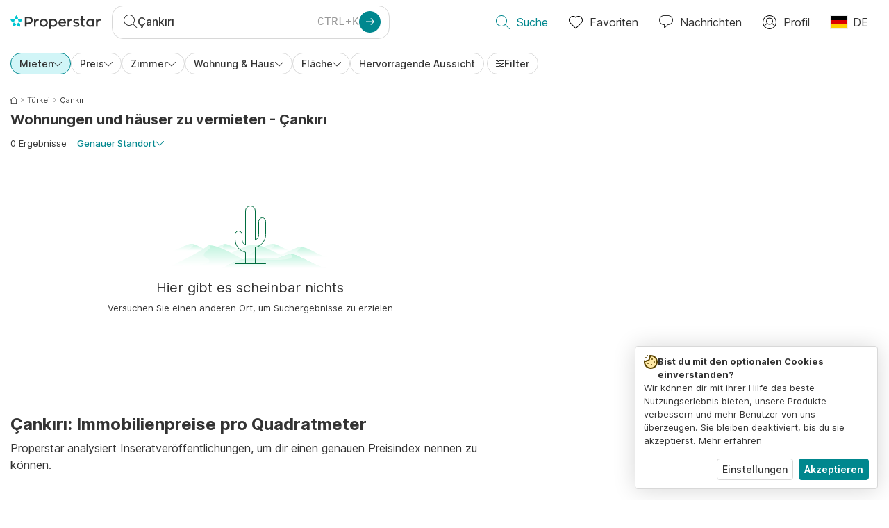

--- FILE ---
content_type: text/html; charset=utf-8
request_url: https://www.properstar.de/turkei/cankiri-provinz/mieten/wohnung-haus/preis-aufsteigend
body_size: 89788
content:
<!doctype html>
<html class="html-search-page" dir="ltr" lang="de-DE"><head><meta charSet="utf-8"/><link data-chunk="properstar" rel="preload" as="style" href="/assets/properstar.9c01ba798ecfedf6a6e5.css"/><link data-chunk="app" rel="preload" as="script" href="/assets/runtime.39721aa2700c5c48bc3f.js"/><link data-chunk="app" rel="preload" as="script" href="/assets/10459.d8e631094b6e8baebd32.js"/><link data-chunk="app" rel="preload" as="script" href="/assets/app.447e73d240efcc7d7efb.js"/><link data-chunk="properstar" rel="preload" as="script" href="/assets/properstar.f5ab23c6aeec9b75e0e9.js"/><link data-chunk="components-modals-AutocompleteModal" rel="preload" as="script" href="/assets/2609.5f88db6b24c936db2438.chunk.js"/><link data-chunk="components-modals-AutocompleteModal" rel="preload" as="script" href="/assets/components-modals-AutocompleteModal.9d5a3f77ea9c362d12d9.chunk.js"/><link data-chunk="containers-SearchProvider" rel="preload" as="script" href="/assets/containers-SearchProvider.27b89287d3a016e1d482.chunk.js"/><link data-chunk="containers-MapSplitPage" rel="preload" as="script" href="/assets/80533.6723bf6d98277cc3da87.chunk.js"/><link data-chunk="containers-MapSplitPage" rel="preload" as="script" href="/assets/82613.f5a579b72aba99fef461.chunk.js"/><link data-chunk="containers-MapSplitPage" rel="preload" as="script" href="/assets/58617.d49a0cad303d71436f7c.chunk.js"/><link data-chunk="containers-MapSplitPage" rel="preload" as="script" href="/assets/11004.331ce58624ff7bba2552.chunk.js"/><link data-chunk="containers-MapSplitPage" rel="preload" as="script" href="/assets/80754.7cfd43cce13e3939bb67.chunk.js"/><link data-chunk="containers-MapSplitPage" rel="preload" as="script" href="/assets/71586.6e2a21f62ad3e53f2f88.chunk.js"/><link data-chunk="containers-MapSplitPage" rel="preload" as="script" href="/assets/74099.3c2858003651eeab8bb8.chunk.js"/><link data-chunk="containers-MapSplitPage" rel="preload" as="script" href="/assets/containers-MapSplitPage.cc27b754197ec79bd03a.chunk.js"/><link data-chunk="icons-search-thin-svg" rel="preload" as="script" href="/assets/icons-search-thin-svg.51d30ef548b12dbdeb82.chunk.js"/><link data-chunk="icons-arrow-right-thick-svg" rel="preload" as="script" href="/assets/icons-arrow-right-thick-svg.1aa001d3042cd0c62e8d.chunk.js"/><link data-chunk="icons-favorite-thin-svg" rel="preload" as="script" href="/assets/icons-favorite-thin-svg.47886d549791b401322b.chunk.js"/><link data-chunk="icons-chat-thin-svg" rel="preload" as="script" href="/assets/icons-chat-thin-svg.c4583a41af135206b99a.chunk.js"/><link data-chunk="icons-profile-thin-svg" rel="preload" as="script" href="/assets/icons-profile-thin-svg.82245d888bfbfccb4c2b.chunk.js"/><link data-chunk="icons-currency-20px-thin-svg" rel="preload" as="script" href="/assets/icons-currency-20px-thin-svg.1455690bd5209cddd349.chunk.js"/><link data-chunk="icons-left-arrow-svg" rel="preload" as="script" href="/assets/icons-left-arrow-svg.86dbda13201ef1be2208.chunk.js"/><link data-chunk="icons-filter-small-svg" rel="preload" as="script" href="/assets/icons-filter-small-svg.2a06578cb3d906061973.chunk.js"/><link data-chunk="icons-arrow-down-thin-small-svg" rel="preload" as="script" href="/assets/icons-arrow-down-thin-small-svg.c3a7c7661832dd233e2e.chunk.js"/><link data-chunk="containers-SearchPage" rel="preload" as="script" href="/assets/91033.d005353682dbd1eed970.chunk.js"/><link data-chunk="containers-SearchPage" rel="preload" as="script" href="/assets/66982.127ab01da97826df8364.chunk.js"/><link data-chunk="containers-SearchPage" rel="preload" as="script" href="/assets/43594.565691f665f250e654cf.chunk.js"/><link data-chunk="containers-SearchPage" rel="preload" as="script" href="/assets/82405.9b3d11c07efe5a4eedcf.chunk.js"/><link data-chunk="containers-SearchPage" rel="preload" as="script" href="/assets/2830.e1151fb85e601bf34dea.chunk.js"/><link data-chunk="containers-SearchPage" rel="preload" as="script" href="/assets/90205.40e6d5eeb03f3f21c533.chunk.js"/><link data-chunk="containers-SearchPage" rel="preload" as="script" href="/assets/19204.bbd58a774fc35c487b87.chunk.js"/><link data-chunk="containers-SearchPage" rel="preload" as="script" href="/assets/10535.b9d528ab92590cb75ec0.chunk.js"/><link data-chunk="containers-SearchPage" rel="preload" as="script" href="/assets/84025.cbf26577b4f4170cbb63.chunk.js"/><link data-chunk="containers-SearchPage" rel="preload" as="script" href="/assets/41910.adce665f4eb5bb9b18fd.chunk.js"/><link data-chunk="containers-SearchPage" rel="preload" as="script" href="/assets/66532.10ff311725aea50cb273.chunk.js"/><link data-chunk="containers-SearchPage" rel="preload" as="script" href="/assets/48610.b9f971db01e61c028cd0.chunk.js"/><link data-chunk="containers-SearchPage" rel="preload" as="script" href="/assets/containers-SearchPage.11579ed13066f331f9d0.chunk.js"/><link data-chunk="icons-arrow-right-thin-small-svg" rel="preload" as="script" href="/assets/icons-arrow-right-thin-small-svg.a9b4623940a185d1ef8b.chunk.js"/><link data-chunk="icons-house-thin-small-svg" rel="preload" as="script" href="/assets/icons-house-thin-small-svg.272b86837d92902acda0.chunk.js"/><link data-chunk="icons-socialfacebook-svg" rel="preload" as="script" href="/assets/icons-socialfacebook-svg.45c0e9933550c3725da6.chunk.js"/><link data-chunk="icons-socialtwitter-svg" rel="preload" as="script" href="/assets/icons-socialtwitter-svg.0d0a0ffc050433fc8dda.chunk.js"/><link data-chunk="icons-socialinstagram-svg" rel="preload" as="script" href="/assets/icons-socialinstagram-svg.3eb5715768f2dc214b74.chunk.js"/><link data-chunk="icons-sociallinkedin-svg" rel="preload" as="script" href="/assets/icons-sociallinkedin-svg.02d37467ad58d3cddd0d.chunk.js"/><link data-chunk="icons-cookies-svg" rel="preload" as="script" href="/assets/icons-cookies-svg.022f44f6ba18c92f68dd.chunk.js"/><script>
      (function(w,d,s,l,i){w[l]=w[l]||[];gtag('consent','default',{"ad_storage":"denied","ad_user_data":"denied","ad_personalization":"denied","analytics_storage":"denied","personalization":"denied","security_storage":"denied"});
        w[l].push({'gtm.start': new Date().getTime(),event:'gtm.js', "culture":"de-DE","countryISO":"de","isTestEnvironment":false,"profile":{"id":635458193,"code":428391,"createdByAccountId":2,"creationDate":"2021-01-12T12:02:46.7","updateDate":"2025-03-26T06:08:44.917","lastVisitDate":"2026-01-21T02:00:38.36","regionalSettings":{"language":"en","currencyId":"EUR","isMetric":true},"profileType":"Bot","botType":"Generic Bot","authenticationState":"GuestUnknown","contactTypes":["Buyer"],"hubSpotContactId":21251326}});
      var f=d.getElementsByTagName(s)[0],j=d.createElement(s),dl=l!='dataLayer'?'&l='+l:'';
      j.async=true;j.src=
      'https://www.googletagmanager.com/gtm.js?id='+i+dl;f.parentNode.insertBefore(j,f);
      function gtag() {w[l].push(arguments);}
      })(window,document,'script','dataLayer','GTM-NLXM2K');
    </script><title data-react-helmet="true">0 Günstige Wohnungen und Häuser zu vermieten in Çankırı | Properstar DE</title><link data-react-helmet="true" rel="alternate" href="https://www.properstar.de/turkei/cankiri-provinz/mieten/wohnung-haus/preis-aufsteigend" hrefLang="de-DE"/><link data-react-helmet="true" rel="alternate" href="https://www.properstar.ae/search?tt=Rent&amp;pt=Apartment&amp;pt=House&amp;placeId=ChIJt-4y3u27g0ARg16uGIOHKXk&amp;sort=price" hrefLang="ar-AE"/><link data-react-helmet="true" rel="alternate" href="https://www.properstar.at/turkei/cankiri-provinz/mieten/wohnung-haus/preis-aufsteigend" hrefLang="de-AT"/><link data-react-helmet="true" rel="alternate" href="https://www.properstar.be/turkije/cank%C4%B1r%C4%B1/huur/appartement-huis/prijs-laag-naar-hoog" hrefLang="nl-BE"/><link data-react-helmet="true" rel="alternate" href="https://www.properstar.be/turquie/province-cankiri/louer/appartement-maison/prix-croissant" hrefLang="fr-BE"/><link data-react-helmet="true" rel="alternate" href="https://www.properstar.be/turkei/cankiri-provinz/mieten/wohnung-haus/preis-aufsteigend" hrefLang="de-BE"/><link data-react-helmet="true" rel="alternate" href="https://www.properstar.ca/turkey/cank%C4%B1r%C4%B1/rent/apartment-house/price-low-to-high" hrefLang="en-CA"/><link data-react-helmet="true" rel="alternate" href="https://www.properstar.ca/turquie/province-cankiri/louer/appartement-maison/prix-croissant" hrefLang="fr-CA"/><link data-react-helmet="true" rel="alternate" href="https://www.properstar.ch/turquie/province-cankiri/louer/appartement-maison/prix-croissant" hrefLang="fr-CH"/><link data-react-helmet="true" rel="alternate" href="https://www.properstar.ch/turkei/cankiri-provinz/mieten/wohnung-haus/preis-aufsteigend" hrefLang="de-CH"/><link data-react-helmet="true" rel="alternate" href="https://www.properstar.ch/turchia/provincia-di-cank%C4%B1r%C4%B1/affitare/appartamento-casa/prezzo-da-basso-ad-alto" hrefLang="it-CH"/><link data-react-helmet="true" rel="alternate" href="https://www.properstar.co.nz/turkey/cank%C4%B1r%C4%B1/rent/apartment-house/price-low-to-high" hrefLang="en-NZ"/><link data-react-helmet="true" rel="alternate" href="https://www.properstar.co.uk/turkey/cank%C4%B1r%C4%B1/rent/apartment-house/price-low-to-high" hrefLang="en-GB"/><link data-react-helmet="true" rel="alternate" href="https://www.properstar.co.za/turkey/cank%C4%B1r%C4%B1/rent/apartment-house/price-low-to-high" hrefLang="en-ZA"/><link data-react-helmet="true" rel="alternate" href="https://www.properstar.com/turkey/cank%C4%B1r%C4%B1/rent/apartment-house/price-low-to-high" hrefLang="en-US"/><link data-react-helmet="true" rel="alternate" href="https://www.properstar.com/search?tt=Rent&amp;pt=Apartment&amp;pt=House&amp;placeId=ChIJt-4y3u27g0ARg16uGIOHKXk&amp;sort=price&amp;c=hr" hrefLang="hr"/><link data-react-helmet="true" rel="alternate" href="https://www.properstar.com/search?tt=Rent&amp;pt=Apartment&amp;pt=House&amp;placeId=ChIJt-4y3u27g0ARg16uGIOHKXk&amp;sort=price&amp;c=sk" hrefLang="sk"/><link data-react-helmet="true" rel="alternate" href="https://www.properstar.com.au/turkey/cank%C4%B1r%C4%B1/rent/apartment-house/price-low-to-high" hrefLang="en-AU"/><link data-react-helmet="true" rel="alternate" href="https://www.properstar.com.br/turquia/cank%C4%B1r%C4%B1/alugar/apartamento-casas/preco-ascendente" hrefLang="pt-BR"/><link data-react-helmet="true" rel="alternate" href="https://www.properstar.com.mx/turquia/provincia-de-cank%C4%B1r%C4%B1/alquiler/piso-casa/precio-de-mas-bajo-a-mas-alto" hrefLang="es-MX"/><link data-react-helmet="true" rel="alternate" href="https://www.properstar.com.tr/turkiye/cank%C4%B1r%C4%B1/kira/d%C3%BCz-ev/fiyat-dusukten-yuksege" hrefLang="tr"/><link data-react-helmet="true" rel="alternate" href="https://www.properstar.cz/turecko/cank%C4%B1r%C4%B1/pronajmout/apartm%C3%A1n-d%C5%AFm/cena-od-nizke-po-vysokou" hrefLang="cs"/><link data-react-helmet="true" rel="alternate" href="https://www.properstar.dk/search?tt=Rent&amp;pt=Apartment&amp;pt=House&amp;placeId=ChIJt-4y3u27g0ARg16uGIOHKXk&amp;sort=price" hrefLang="da"/><link data-react-helmet="true" rel="alternate" href="https://www.properstar.es/turquia/provincia-de-cank%C4%B1r%C4%B1/alquiler/piso-casa/precio-de-mas-bajo-a-mas-alto" hrefLang="es-ES"/><link data-react-helmet="true" rel="alternate" href="https://www.properstar.fr/turquie/province-cankiri/louer/appartement-maison/prix-croissant" hrefLang="fr-FR"/><link data-react-helmet="true" rel="alternate" href="https://www.properstar.gr/%CF%84%CE%BF%CF%85%CF%81%CE%BA%CE%B9%CE%B1/%CE%B5%CF%80%CE%B1%CF%81%CF%87%CE%B9%CE%B1-%CF%84%CF%83%CE%B1%CE%BD%CE%BA%CE%B9%CF%81%CE%B9/%CE%B5%CE%BD%CE%BF%CE%AF%CE%BA%CE%B9%CE%BF/%CE%B4%CE%B9%CE%B1%CE%BC%CE%AD%CF%81%CE%B9%CF%83%CE%BC%CE%B1-%CF%83%CF%80%CE%AF%CF%84%CE%B9/%CF%84%CE%B9%CE%BC%CE%AE-%CF%87%CE%B1%CE%BC%CE%B7%CE%BB%CE%AE-%CF%80%CF%81%CE%BF%CF%82-%CF%85%CF%88%CE%B7%CE%BB%CE%AE" hrefLang="el"/><link data-react-helmet="true" rel="alternate" href="https://www.properstar.hk/turkey/cank%C4%B1r%C4%B1/rent/apartment-house/price-low-to-high" hrefLang="en-HK"/><link data-react-helmet="true" rel="alternate" href="https://www.properstar.ie/turkey/cank%C4%B1r%C4%B1/rent/apartment-house/price-low-to-high" hrefLang="en-IE"/><link data-react-helmet="true" rel="alternate" href="https://www.properstar.in/turkey/cank%C4%B1r%C4%B1/rent/apartment-house/price-low-to-high" hrefLang="en-IN"/><link data-react-helmet="true" rel="alternate" href="https://www.properstar.it/turchia/provincia-di-cank%C4%B1r%C4%B1/affitare/appartamento-casa/prezzo-da-basso-ad-alto" hrefLang="it"/><link data-react-helmet="true" rel="alternate" href="https://www.properstar.jp/search?tt=Rent&amp;pt=Apartment&amp;pt=House&amp;placeId=ChIJt-4y3u27g0ARg16uGIOHKXk&amp;sort=price" hrefLang="ja"/><link data-react-helmet="true" rel="alternate" href="https://www.properstar.li/turkei/cankiri-provinz/mieten/wohnung-haus/preis-aufsteigend" hrefLang="de-LI"/><link data-react-helmet="true" rel="alternate" href="https://www.properstar.lu/turquie/province-cankiri/louer/appartement-maison/prix-croissant" hrefLang="fr-LU"/><link data-react-helmet="true" rel="alternate" href="https://www.properstar.lu/turkei/cankiri-provinz/mieten/wohnung-haus/preis-aufsteigend" hrefLang="de-LU"/><link data-react-helmet="true" rel="alternate" href="https://www.properstar.mu/turkey/cank%C4%B1r%C4%B1/rent/apartment-house/price-low-to-high" hrefLang="en-MU"/><link data-react-helmet="true" rel="alternate" href="https://www.properstar.nl/turkije/cank%C4%B1r%C4%B1/huur/appartement-huis/prijs-laag-naar-hoog" hrefLang="nl"/><link data-react-helmet="true" rel="alternate" href="https://www.properstar.ph/turkey/cank%C4%B1r%C4%B1/rent/apartment-house/price-low-to-high" hrefLang="en-PH"/><link data-react-helmet="true" rel="alternate" href="https://www.properstar.pl/search?tt=Rent&amp;pt=Apartment&amp;pt=House&amp;placeId=ChIJt-4y3u27g0ARg16uGIOHKXk&amp;sort=price" hrefLang="pl"/><link data-react-helmet="true" rel="alternate" href="https://www.properstar.pt/turquia/cank%C4%B1r%C4%B1/alugar/apartamento-casas/preco-ascendente" hrefLang="pt-PT"/><link data-react-helmet="true" rel="alternate" href="https://www.properstar.qa/search?tt=Rent&amp;pt=Apartment&amp;pt=House&amp;placeId=ChIJt-4y3u27g0ARg16uGIOHKXk&amp;sort=price" hrefLang="ar-QA"/><link data-react-helmet="true" rel="alternate" href="https://www.properstar.ro/search?tt=Rent&amp;pt=Apartment&amp;pt=House&amp;placeId=ChIJt-4y3u27g0ARg16uGIOHKXk&amp;sort=price" hrefLang="ro"/><link data-react-helmet="true" rel="alternate" href="https://www.properstar.ru/%D1%82%D1%83%D1%80%D1%86%D0%B8%D1%8F/%D1%87%D0%B0%D0%BD%D0%BA%D1%8B%D1%80%D1%8B/%D0%B0%D1%80%D0%B5%D0%BD%D0%B4%D0%B0/%D0%BA%D0%B2%D0%B0%D1%80%D1%82%D0%B8%D1%80-%D0%B4%D0%BE%D0%BC%D0%BE%D0%B2/%D1%86%D0%B5%D0%BD%D0%B0-%D0%BE%D1%82-%D1%81%D0%B0%D0%BC%D0%BE%D0%B9-%D0%BD%D0%B8%D0%B7%D0%BA%D0%BE%D0%B9-%D0%BF%D0%BE-%D0%B2%D0%BE%D0%B7%D1%80%D0%B0%D1%81%D1%82%D0%B0%D1%8E%D1%89%D0%B5%D0%B9" hrefLang="ru"/><link data-react-helmet="true" rel="alternate" href="https://www.properstar.se/search?tt=Rent&amp;pt=Apartment&amp;pt=House&amp;placeId=ChIJt-4y3u27g0ARg16uGIOHKXk&amp;sort=price" hrefLang="sv"/><link data-react-helmet="true" rel="alternate" href="https://www.properstar.sg/turkey/cank%C4%B1r%C4%B1/rent/apartment-house/price-low-to-high" hrefLang="en-SG"/><link data-react-helmet="true" rel="alternate" href="https://www.sodichan.com/search?tt=Rent&amp;pt=Apartment&amp;pt=House&amp;placeId=ChIJt-4y3u27g0ARg16uGIOHKXk&amp;sort=price" hrefLang="zh"/><link data-react-helmet="true" rel="alternate" href="https://www.sodichan.com/search?tt=Rent&amp;pt=Apartment&amp;pt=House&amp;placeId=ChIJt-4y3u27g0ARg16uGIOHKXk&amp;sort=price&amp;c=zh-Hans-HK" hrefLang="zh-Hans-HK"/><link data-react-helmet="true" rel="canonical" href="https://www.properstar.de/turkei/cankiri-provinz/mieten/wohnung-haus/preis-aufsteigend"/><meta data-react-helmet="true" name="robots" content="index, follow"/><meta data-react-helmet="true" name="apple-itunes-app" content="app-id=1253028900, app-argument=listglobally.properstar://search?transactionType=Rent&amp;propertyTypes=%5B%22Apartment%22%2C%22House%22%5D&amp;placeId=ChIJt-4y3u27g0ARg16uGIOHKXk&amp;currency=EUR"/><meta data-react-helmet="true" name="description" content="Entdecken Sie 0 günstige Wohnungen und Häuser zu vermieten in Çankırı auf Properstar Deutschland. Finden Sie erschwingliche Wohnungen."/><meta data-react-helmet="true" property="og:type" content="website"/><meta data-react-helmet="true" property="og:title" content="0 Günstige Wohnungen und Häuser zu vermieten in Çankırı | Properstar DE"/><meta data-react-helmet="true" property="og:description" content="Entdecken Sie 0 günstige Wohnungen und Häuser zu vermieten in Çankırı auf Properstar Deutschland. Finden Sie erschwingliche Wohnungen."/><meta data-react-helmet="true" property="og:site_name" content="Properstar DE"/><meta data-react-helmet="true" property="og:locale" content="de_DE"/><meta data-react-helmet="true" property="og:url" content="https://www.properstar.de/turkei/cankiri-provinz/mieten/wohnung-haus/preis-aufsteigend"/><link rel="icon" type="image/png" href="/assets/properstar/favicon-16x16.png" sizes="16x16"/><link rel="icon" type="image/png" href="/assets/properstar/favicon-32x32.png" sizes="32x32"/><link rel="icon" type="image/png" href="/assets/properstar/favicon-96x96.png" sizes="96x96"/><link rel="icon" type="image/png" href="/assets/properstar/favicon-120x120.png" sizes="120x120"/><link rel="icon" type="image/png" sizes="192x192" href="/assets/properstar/android-icon-192x192.png"/><link rel="apple-touch-icon-precomposed" sizes="57x57" href="/assets/properstar/apple-touch-icon-57x57.png"/><link rel="apple-touch-icon-precomposed" sizes="60x60" href="/assets/properstar/apple-touch-icon-60x60.png"/><link rel="apple-touch-icon-precomposed" sizes="72x72" href="/assets/properstar/apple-touch-icon-72x72.png"/><link rel="apple-touch-icon-precomposed" sizes="76x76" href="/assets/properstar/apple-touch-icon-76x76.png"/><link rel="apple-touch-icon-precomposed" sizes="114x114" href="/assets/properstar/apple-touch-icon-114x114.png"/><link rel="apple-touch-icon-precomposed" sizes="120x120" href="/assets/properstar/apple-touch-icon-120x120.png"/><link rel="apple-touch-icon-precomposed" sizes="144x144" href="/assets/properstar/apple-touch-icon-144x144.png"/><link rel="apple-touch-icon-precomposed" sizes="152x152" href="/assets/properstar/apple-touch-icon-152x152.png"/><link rel="apple-touch-icon-precomposed" sizes="180x180" href="/assets/properstar/apple-touch-icon-180x180.png"/><link rel="mask-icon" href="/assets/properstar/safari-pinned-tab.svg" color="#00878E"/><meta name="msapplication-TileColor" content="#00878E"/><meta name="msapplication-TileImage" content="/assets/properstar/mstile-144x144.png"/><meta name="msapplication-square70x70logo" content="/assets/properstar/mstile-70x70.png"/><meta name="msapplication-square150x150logo" content="/assets/properstar/mstile-150x150.png"/><meta name="msapplication-wide310x150logo" content="/assets/properstar/mstile-310x150.png"/><meta name="msapplication-square310x310logo" content="/assets/properstar/mstile-310x310.png"/><link rel="manifest" href="/assets/properstar/manifest.webmanifest"/><meta name="theme-color" content="#00878E"/><link rel="shortcut icon" type="image/x-icon" href="/assets/properstar/favicon.ico"/><meta name="application-name" content="Properstar DE"/><meta name="format-detection" content="telephone=no"/><meta name="viewport" content="width=device-width, initial-scale=1.0, maximum-scale=1.0, user-scalable=no, viewport-fit=cover, interactive-widget=resizes-content"/><script data-react-helmet="true" type="application/ld+json">{"@context":"http://schema.org","@type":"BreadcrumbList","itemListElement":[{"@type":"ListItem","position":1,"name":"Startseite","item":"https://www.properstar.de/"},{"@type":"ListItem","position":2,"name":"Türkei","item":"https://www.properstar.de/turkei/mieten/wohnung-haus/preis-aufsteigend"},{"@type":"ListItem","position":3,"name":"Çankırı","item":"https://www.properstar.de/turkei/cankiri-provinz/mieten/wohnung-haus/preis-aufsteigend"}]}</script><script data-react-helmet="true" type="application/ld+json">{"@context":"https://schema.org","@type":"ItemList","name":"Wohnung und Haus zu vermieten in Çankırı","numberOfItems":0,"itemListElement":[]}</script><link data-chunk="properstar" rel="stylesheet" href="/assets/properstar.9c01ba798ecfedf6a6e5.css"/></head><body><noscript><iframe style="display:none;visibility:hidden" src="//www.googletagmanager.com/ns.html?id=GTM-NLXM2K" height="0" width="0"></iframe></noscript><main id="app"><div class="split-template  search-page-split-container has-search-filters"><div class="header"><div class="header-inner"><div class="header-inner-logo"><a class="link header-inner-logo-link" data-gtm-nav-click="Logo" href="/"></a></div><div class="filter-autocomplete-wrapper"><button type="button" class="autocomplete-cta-button filter-autocomplete-cta btn btn-outline-secondary"><div class="icon-bubble-wrapper"><i class="icon" aria-hidden="true"><span class="icon-wrapper" data-icon-name="search-thin"><svg width="20" height="20"><defs><path id="search-thin_svg__a" d="M8 15c-3.86 0-7-3.141-7-7 0-3.86 3.14-7 7-7s7 3.14 7 7c0 3.859-3.14 7-7 7m11.854 4.146l-5.863-5.862A7.958 7.958 0 0016 8c0-4.411-3.59-8-8-8-4.411 0-8 3.589-8 8 0 4.41 3.589 8 8 8a7.958 7.958 0 005.284-2.01l5.862 5.864a.502.502 0 00.708 0 .502.502 0 000-.708"></path></defs><use xlink:href="#search-thin_svg__a" fill-rule="evenodd"></use></svg></span></i></div><div class="search-target-values"><span class="search-target-name">Çankırı</span></div><i class="icon btn btn-primary btn-sm icon-only with-icon autocomplete-cta-arrow small" aria-hidden="true"><span class="icon-wrapper" data-icon-name="arrow-right-thick"><svg viewBox="0 0 20 20"><path d="M1 9h15.586l-5.293-5.293a.999.999 0 111.414-1.414l7 7a.999.999 0 010 1.414l-7 7a.997.997 0 01-1.414 0 .999.999 0 010-1.414L16.586 11H1a1 1 0 110-2" fill-rule="evenodd"></path></svg></span></i></button></div><nav class="main-navigation"><li class="list-item main-navigation-item primary-item"><a aria-current="page" class="link main-navigation-item-link active" data-gtm-nav-click="Search" href="/"><i class="icon" aria-hidden="true"><span class="icon-wrapper" data-icon-name="search-thin"><svg width="20" height="20"><defs><path id="search-thin_svg__a" d="M8 15c-3.86 0-7-3.141-7-7 0-3.86 3.14-7 7-7s7 3.14 7 7c0 3.859-3.14 7-7 7m11.854 4.146l-5.863-5.862A7.958 7.958 0 0016 8c0-4.411-3.59-8-8-8-4.411 0-8 3.589-8 8 0 4.41 3.589 8 8 8a7.958 7.958 0 005.284-2.01l5.862 5.864a.502.502 0 00.708 0 .502.502 0 000-.708"></path></defs><use xlink:href="#search-thin_svg__a" fill-rule="evenodd"></use></svg></span></i><span class="nav-item-text">Suche</span></a></li><li class="list-item main-navigation-item primary-item"><a class="link main-navigation-item-link" data-gtm-nav-click="Favorites" href="/favorites"><i class="icon" aria-hidden="true"><span class="icon-wrapper" data-icon-name="favorite-thin"><svg width="20" height="20" viewBox="0 0 20 20"><g fill-rule="evenodd"><path d="M6.065 2a5.052 5.052 0 00-3.582 1.48A5.04 5.04 0 001 7.062c0 1.353.527 2.625 1.483 3.582L10 18.16l7.517-7.516A5.036 5.036 0 0019 7.062a5.036 5.036 0 00-1.483-3.582 5.072 5.072 0 00-7.163 0 .499.499 0 01-.707 0A5.052 5.052 0 006.065 2M10 19.367a.5.5 0 01-.353-.146l-7.871-7.87A6.027 6.027 0 010 7.062c0-1.62.631-3.143 1.776-4.289C4.026.523 7.621.416 10 2.446c2.38-2.03 5.974-1.924 8.224.327A6.027 6.027 0 0120 7.063a6.027 6.027 0 01-1.776 4.288l-7.87 7.87a.504.504 0 01-.354.146" fill-rule="nonzero"></path></g></svg></span></i><span class="nav-item-text">Favoriten</span></a></li><li class="list-item main-navigation-item primary-item"><a href="/messages/" class="link main-navigation-item-link" data-gtm-nav-click="Chat"><i class="icon" aria-hidden="true"><span class="icon-wrapper" data-icon-name="chat-thin"><svg viewBox="0 0 20 20"><path d="M7 1C3.691 1 1 3.691 1 7s2.691 6 6 6h.5a.5.5 0 01.5.5v3.793l4.146-4.147A.504.504 0 0112.5 13h.5c3.309 0 6-2.691 6-6s-2.691-6-6-6H7zm.5 18a.5.5 0 01-.5-.5V14c-3.86 0-7-3.141-7-7s3.14-7 7-7h6c3.86 0 7 3.141 7 7s-3.14 7-7 7h-.293l-4.853 4.854A.504.504 0 017.5 19z" fill="#333" fill-rule="evenodd"></path></svg></span></i><span class="nav-item-text">Nachrichten</span></a></li><li class="list-item main-navigation-item profile-settings settings-holder"><div class="profile-settings-dropdown dropdown dropup"><button data-gtm-nav-click="Profile" aria-haspopup="true" class="btn btn-dropdown-toggle main-navigation-item-link" aria-expanded="false"><i class="icon" aria-hidden="true"><span class="icon-wrapper" data-icon-name="profile-thin"><svg width="20" height="20" viewBox="0 0 20 20"><g fill-rule="evenodd"><path d="M10 0C4.48 0 0 4.48 0 10s4.48 10 10 10 10-4.48 10-10S15.52 0 10 0zM6.706 12.261a7.54 7.54 0 00-3.524 3.612A8.981 8.981 0 0010 19a8.981 8.981 0 006.818-3.127 7.54 7.54 0 00-3.524-3.612A4.98 4.98 0 0110 13.5a4.98 4.98 0 01-3.294-1.239zm10.787 2.724A8.954 8.954 0 0019 10c0-4.967-4.033-9-9-9s-9 4.033-9 9c0 1.843.555 3.558 1.507 4.985A8.547 8.547 0 016 11.5a5.003 5.003 0 014-8 5.003 5.003 0 014 8 8.548 8.548 0 013.492 3.486zM10 12.5c-2.208 0-4-1.792-4-4 0-2.207 1.792-4 4-4s4 1.793 4 4c0 2.208-1.792 4-4 4z"></path></g></svg></span></i><span class="nav-item-text">Profil</span></button><div tabindex="-1" role="menu" aria-hidden="true" class="dropdown-menu dropdown-menu-end" data-bs-popper="static"></div></div></li><li class="list-item regional-settings users-allowed"><div class="regional-setting-dropdown dropdown"><button data-gtm-nav-click="Regional Settings" aria-haspopup="true" class="btn btn-dropdown-toggle main-navigation-item-link" aria-expanded="false"><div class="culture-item"><div class="flag"><picture><source srcSet="/assets/flags/1x/de.png 1x, /assets/flags/2x/de.png 2x"/><img src="/assets/flags/1x/de.png" alt="DE"/></picture></div><div class="captions"><div class="primary-caption">DE</div></div></div></button><div tabindex="-1" role="menu" aria-hidden="true" class="dropdown-menu dropdown-menu-end" data-bs-popper="static"><div class="settings-holder-panel regional-panel"><span class="settings-holder-panel-title">Sucheinstellungen</span><button type="button" data-gtm-nav-click="Regional Settings - Culture" class="settings-holder-item btn btn-tertiary"><div class="button-content"><div class="flag"><picture><source srcSet="/assets/flags/1x/de.png 1x, /assets/flags/2x/de.png 2x"/><img src="/assets/flags/1x/de.png" alt="DE"/></picture></div>Deutsch, Deutschland</div></button><button type="button" data-gtm-nav-click="Regional Settings - Currency" class="settings-holder-item btn btn-tertiary with-icon"><div class="button-icon icon-left have-icon"><i class="icon" aria-hidden="true"><span class="icon-wrapper" data-icon-name="currency-20px-thin"><svg width="20" height="20"><path d="M9.5 0C14.165 0 18 1.678 18 4l.001 1.382C19.247 6.068 20 6.971 20 8v3c0 1.281-1.168 2.366-2.998 3.082L17 16c0 2.322-3.835 4-8.5 4S0 18.322 0 16v-3c0-1.281 1.168-2.366 2.998-3.082v-.3C1.753 8.932 1 8.029 1 7V4c0-2.322 3.835-4 8.5-4zm6.502 14.927C14.566 16.195 11.732 17 8.5 17s-6.064-.805-7.501-2.072L1 16c0 1.544 3.328 3 7.5 3s7.5-1.456 7.5-3l.002-1.073zM3 11l-.152.069C1.695 11.607 1 12.294 1 13c0 1.544 3.328 3 7.5 3 2.469 0 4.642-.51 6.005-1.246-.936.16-1.949.246-3.005.246C6.835 15 3 13.322 3 11zm16.002-1.073C17.566 11.195 14.732 12 11.5 12c-2.981 0-5.624-.685-7.143-1.786l-.358-.131L4 11c0 1.544 3.328 3 7.5 3s7.5-1.456 7.5-3l.002-1.073zm-1-3.378L18 7c0 2.149-3.285 3.747-7.473 3.973L11.5 11c4.172 0 7.5-1.456 7.5-3 0-.51-.363-1.01-.999-1.451zm-1-.622C15.566 7.195 12.732 8 9.5 8s-6.064-.805-7.501-2.072L2 7c0 1.544 3.328 3 7.5 3S17 8.544 17 7l.002-1.073zM9.5 1C5.328 1 2 2.456 2 4s3.328 3 7.5 3S17 5.544 17 4c0-1.508-3.175-2.932-7.21-2.998L9.5 1z" fill="#333" fill-rule="evenodd"></path></svg></span></i></div><div class="button-content">EUR</div></button></div></div></div></li></nav></div></div><div class="search-filters"><div class="search-inner-autocomplete"><button type="button" class="autocomplete-back-button btn btn-secondary btn-white btn-md icon-only with-icon"><div class="button-icon icon-left have-icon"><i class="icon" aria-hidden="true"><span class="icon-wrapper" data-icon-name="left-arrow"><svg width="20" height="20" viewBox="0 0 20 20"><g fill-rule="evenodd"><path d="M19.5 9H1.707l7.147-7.146a.502.502 0 00-.708-.708l-8 8a.502.502 0 000 .708l8 8a.502.502 0 00.708 0 .502.502 0 000-.708L1.707 10H19.5a.5.5 0 000-1" fill-rule="nonzero"></path></g></svg></span></i></div><div class="button-content"></div></button><div class="filter-autocomplete-wrapper"><button type="button" class="autocomplete-cta-button filter-autocomplete-cta btn btn-outline-secondary"><div class="icon-bubble-wrapper"><i class="icon" aria-hidden="true"><span class="icon-wrapper" data-icon-name="search-thin"><svg width="20" height="20"><defs><path id="search-thin_svg__a" d="M8 15c-3.86 0-7-3.141-7-7 0-3.86 3.14-7 7-7s7 3.14 7 7c0 3.859-3.14 7-7 7m11.854 4.146l-5.863-5.862A7.958 7.958 0 0016 8c0-4.411-3.59-8-8-8-4.411 0-8 3.589-8 8 0 4.41 3.589 8 8 8a7.958 7.958 0 005.284-2.01l5.862 5.864a.502.502 0 00.708 0 .502.502 0 000-.708"></path></defs><use xlink:href="#search-thin_svg__a" fill-rule="evenodd"></use></svg></span></i></div><div class="search-target-values"><span class="search-target-name">Çankırı</span></div></button></div><div class="save-search-group"></div></div><div class="search-inner" body-scroll-lock-ignore="true"><div></div><div class="search-filter-mobile-btn"><button class="filter-button more-button btn btn-outline-secondary btn-sm rounded-pill with-icon"><div class="button-icon icon-left have-icon"><i class="icon small" aria-hidden="true"><span class="icon-wrapper" data-icon-name="filter-small"><svg width="12" height="12"><path fill-rule="evenodd" d="M6 10a.501.501 0 01-.5-.5c0-.275.225-.5.5-.5s.5.225.5.5-.225.5-.5.5m5.5-1H7.408C7.201 8.419 6.651 8 6 8c-.651 0-1.201.419-1.408 1H.5a.5.5 0 000 1h4.092c.207.581.757 1 1.408 1 .651 0 1.201-.419 1.408-1H11.5a.5.5 0 000-1m-3-3a.501.501 0 01-.5-.5c0-.275.225-.5.5-.5s.5.225.5.5-.225.5-.5.5m3-1H9.908c-.207-.581-.757-1-1.408-1-.651 0-1.201.419-1.408 1H.5a.5.5 0 000 1h6.592c.207.581.757 1 1.408 1 .651 0 1.201-.419 1.408-1H11.5a.5.5 0 000-1m-8-4c.275 0 .5.225.5.5s-.225.5-.5.5a.501.501 0 01-.5-.5c0-.275.225-.5.5-.5m-3 1h1.592c.207.581.757 1 1.408 1 .651 0 1.201-.419 1.408-1H11.5a.5.5 0 000-1H4.908C4.701.419 4.151 0 3.5 0c-.651 0-1.201.419-1.408 1H.5a.5.5 0 000 1"></path></svg></span></i></div><div class="button-content"><span>Filter</span></div></button><button type="button" class="filter-button more-button btn btn-outline-secondary btn-sm rounded-pill with-icon"><div class="button-icon icon-left have-icon"><i class="icon small" aria-hidden="true"><span class="icon-wrapper" data-icon-name="filter-small"><svg width="12" height="12"><path fill-rule="evenodd" d="M6 10a.501.501 0 01-.5-.5c0-.275.225-.5.5-.5s.5.225.5.5-.225.5-.5.5m5.5-1H7.408C7.201 8.419 6.651 8 6 8c-.651 0-1.201.419-1.408 1H.5a.5.5 0 000 1h4.092c.207.581.757 1 1.408 1 .651 0 1.201-.419 1.408-1H11.5a.5.5 0 000-1m-3-3a.501.501 0 01-.5-.5c0-.275.225-.5.5-.5s.5.225.5.5-.225.5-.5.5m3-1H9.908c-.207-.581-.757-1-1.408-1-.651 0-1.201.419-1.408 1H.5a.5.5 0 000 1h6.592c.207.581.757 1 1.408 1 .651 0 1.201-.419 1.408-1H11.5a.5.5 0 000-1m-8-4c.275 0 .5.225.5.5s-.225.5-.5.5a.501.501 0 01-.5-.5c0-.275.225-.5.5-.5m-3 1h1.592c.207.581.757 1 1.408 1 .651 0 1.201-.419 1.408-1H11.5a.5.5 0 000-1H4.908C4.701.419 4.151 0 3.5 0c-.651 0-1.201.419-1.408 1H.5a.5.5 0 000 1"></path></svg></span></i></div><div class="button-content"><span>Filter</span></div></button></div><div class="filter-groups"><div class="dropdown-drawer search-filter-item filter-btn filter-types-dropdown"><button type="button" class="trigger-btn btn btn-outline-primary btn-sm rounded-pill btn-block with-icon"><div class="button-content"><span>Mieten</span></div><div class="button-icon icon-right have-icon"><i class="icon small" aria-hidden="true"><span class="icon-wrapper" data-icon-name="arrow-down-thin-small"><svg width="12" height="12" viewBox="0 0 12 12"><g fill-rule="evenodd"><path d="M11.854 3.854l-5.5 5.5a.502.502 0 01-.708 0l-5.5-5.5a.502.502 0 01.708-.708L6 8.293l5.146-5.147a.502.502 0 01.708.708z"></path></g></svg></span></i></div></button></div><div class="dropdown-drawer search-filter-item"><div class="resetable-filter-btn"><button type="button" class="trigger-btn trigger-btn btn btn-outline-secondary btn-sm rounded-pill with-icon"><div class="button-content"><span><span>Preis</span></span></div><div class="button-icon icon-right have-icon"><i class="icon small" aria-hidden="true"><span class="icon-wrapper" data-icon-name="arrow-down-thin-small"><svg width="12" height="12" viewBox="0 0 12 12"><g fill-rule="evenodd"><path d="M11.854 3.854l-5.5 5.5a.502.502 0 01-.708 0l-5.5-5.5a.502.502 0 01.708-.708L6 8.293l5.146-5.147a.502.502 0 01.708.708z"></path></g></svg></span></i></div></button></div></div><div class="dropdown-drawer search-filter-item"><div class="resetable-filter-btn"><button type="button" class="trigger-btn trigger-btn btn btn-outline-secondary btn-sm rounded-pill with-icon"><div class="button-content"><span><span>Zimmer</span></span></div><div class="button-icon icon-right have-icon"><i class="icon small" aria-hidden="true"><span class="icon-wrapper" data-icon-name="arrow-down-thin-small"><svg width="12" height="12" viewBox="0 0 12 12"><g fill-rule="evenodd"><path d="M11.854 3.854l-5.5 5.5a.502.502 0 01-.708 0l-5.5-5.5a.502.502 0 01.708-.708L6 8.293l5.146-5.147a.502.502 0 01.708.708z"></path></g></svg></span></i></div></button></div></div><div class="dropdown-drawer search-filter-item filter-btn filter-types-dropdown"><button type="button" class="trigger-btn btn btn-outline-secondary btn-sm rounded-pill btn-block with-icon"><div class="button-content"><span>Wohnung &amp; Haus</span></div><div class="button-icon icon-right have-icon"><i class="icon small" aria-hidden="true"><span class="icon-wrapper" data-icon-name="arrow-down-thin-small"><svg width="12" height="12" viewBox="0 0 12 12"><g fill-rule="evenodd"><path d="M11.854 3.854l-5.5 5.5a.502.502 0 01-.708 0l-5.5-5.5a.502.502 0 01.708-.708L6 8.293l5.146-5.147a.502.502 0 01.708.708z"></path></g></svg></span></i></div></button></div><div class="dropdown-drawer search-filter-item"><div class="resetable-filter-btn"><button type="button" class="trigger-btn trigger-btn btn btn-outline-secondary btn-sm rounded-pill with-icon"><div class="button-content"><span><span>Fläche</span></span></div><div class="button-icon icon-right have-icon"><i class="icon small" aria-hidden="true"><span class="icon-wrapper" data-icon-name="arrow-down-thin-small"><svg width="12" height="12" viewBox="0 0 12 12"><g fill-rule="evenodd"><path d="M11.854 3.854l-5.5 5.5a.502.502 0 01-.708 0l-5.5-5.5a.502.502 0 01.708-.708L6 8.293l5.146-5.147a.502.502 0 01.708.708z"></path></g></svg></span></i></div></button></div></div><div class="filter-btn-group"><button type="button" class="trigger-btn btn btn-outline-secondary btn-sm rounded-pill"><span>Hervorragende Aussicht</span></button></div></div><div class="search-action"><button type="button" class="filter-button more-button btn btn-outline-secondary btn-sm rounded-pill with-icon"><div class="button-icon icon-left have-icon"><i class="icon small" aria-hidden="true"><span class="icon-wrapper" data-icon-name="filter-small"><svg width="12" height="12"><path fill-rule="evenodd" d="M6 10a.501.501 0 01-.5-.5c0-.275.225-.5.5-.5s.5.225.5.5-.225.5-.5.5m5.5-1H7.408C7.201 8.419 6.651 8 6 8c-.651 0-1.201.419-1.408 1H.5a.5.5 0 000 1h4.092c.207.581.757 1 1.408 1 .651 0 1.201-.419 1.408-1H11.5a.5.5 0 000-1m-3-3a.501.501 0 01-.5-.5c0-.275.225-.5.5-.5s.5.225.5.5-.225.5-.5.5m3-1H9.908c-.207-.581-.757-1-1.408-1-.651 0-1.201.419-1.408 1H.5a.5.5 0 000 1h6.592c.207.581.757 1 1.408 1 .651 0 1.201-.419 1.408-1H11.5a.5.5 0 000-1m-8-4c.275 0 .5.225.5.5s-.225.5-.5.5a.501.501 0 01-.5-.5c0-.275.225-.5.5-.5m-3 1h1.592c.207.581.757 1 1.408 1 .651 0 1.201-.419 1.408-1H11.5a.5.5 0 000-1H4.908C4.701.419 4.151 0 3.5 0c-.651 0-1.201.419-1.408 1H.5a.5.5 0 000 1"></path></svg></span></i></div><div class="button-content"><span>Filter</span></div></button><div class="save-search-group"></div></div></div></div><div class="split-template-content"><div class="split-template-content-panels"><div class="split-template-content-panels-pane __1"><div class="pane-inner"><div class="results-list search-page-results grid-container"><div class="search-head "><div class="breadcrumb-container"><nav class="" aria-label="breadcrumb"><ol class="breadcrumb"><li class="breadcrumb-item"><i class="icon separator small" aria-hidden="true"><span class="icon-wrapper" data-icon-name="arrow-right-thin-small"><svg width="12" height="12" viewBox="0 0 12 12"><g fill-rule="evenodd"><path d="M3.854 11.854l5.5-5.5a.502.502 0 000-.708l-5.5-5.5a.502.502 0 00-.708.708L8.293 6l-5.147 5.146a.502.502 0 00.708.708z"></path></g></svg></span></i><a class="link breadcrumb-text" dir="auto" data-gtm-click="breadcrumb-link" href="/"><i class="icon" aria-hidden="true"><span class="icon-wrapper" data-icon-name="house-thin-small"><svg width="12" height="12" viewBox="0 0 12 12"><g fill-rule="evenodd"><path d="M2 11h8V5.207l-4-4-4 4V11zm8.5 1h-9a.5.5 0 01-.5-.5V6.207l-.146.147a.502.502 0 01-.708-.708l5.5-5.5a.502.502 0 01.708 0l5.5 5.5a.502.502 0 010 .708.502.502 0 01-.708 0L11 6.207V11.5a.5.5 0 01-.5.5z"></path></g></svg></span></i></a></li><li class="breadcrumb-item"><i class="icon separator small" aria-hidden="true"><span class="icon-wrapper" data-icon-name="arrow-right-thin-small"><svg width="12" height="12" viewBox="0 0 12 12"><g fill-rule="evenodd"><path d="M3.854 11.854l5.5-5.5a.502.502 0 000-.708l-5.5-5.5a.502.502 0 00-.708.708L8.293 6l-5.147 5.146a.502.502 0 00.708.708z"></path></g></svg></span></i><a class="link breadcrumb-text" dir="auto" data-gtm-click="breadcrumb-link" href="/turkei/mieten/wohnung-haus/preis-aufsteigend">Türkei</a></li><li class="active breadcrumb-item" aria-current="page"><i class="icon separator small" aria-hidden="true"><span class="icon-wrapper" data-icon-name="arrow-right-thin-small"><svg width="12" height="12" viewBox="0 0 12 12"><g fill-rule="evenodd"><path d="M3.854 11.854l5.5-5.5a.502.502 0 000-.708l-5.5-5.5a.502.502 0 00-.708.708L8.293 6l-5.147 5.146a.502.502 0 00.708.708z"></path></g></svg></span></i><span class="breadcrumb-text" dir="auto">Çankırı</span></li></ol></nav></div><div class="search-description search-title"><h1 class="heading search-main-title h3" dir="auto">Wohnungen und häuser zu vermieten - Çankırı<!-- --> </h1></div><div class="search-head-pane has-preferred-filters"><div class="search-head-counter"><div class="total-results"><span>0 Ergebnisse</span></div></div><div class="search-head-location-filter-mode"><div class="search-location-filter-mode"><div class="dropdown-drawer"><button type="button" data-gtm-click="search-mode-open" class="btn btn-tertiary btn-sm with-icon"><div class="button-content"><span>Genauer Standort</span></div><div class="button-icon icon-right have-icon"><i class="icon small" aria-hidden="true"><span class="icon-wrapper" data-icon-name="arrow-down-thin-small"><svg width="12" height="12" viewBox="0 0 12 12"><g fill-rule="evenodd"><path d="M11.854 3.854l-5.5 5.5a.502.502 0 01-.708 0l-5.5-5.5a.502.502 0 01.708-.708L6 8.293l5.146-5.147a.502.502 0 01.708.708z"></path></g></svg></span></i></div></button></div></div></div><div class="search-head-sorting"></div></div></div><div class="items-list-small"></div><div class="results-list-info"><img src="/assets/7d2eb81a445fa1d128fb.svg" loading="lazy"/><h3 class="heading" dir="auto"><span>Hier gibt es scheinbar nichts</span></h3><span class="subtitle-text">Versuchen Sie einen anderen Ort, um Suchergebnisse zu erzielen</span></div><div class="latest-prices"><h2 class="heading latest-prices-title" dir="auto"><span>Çankırı: Immobilienpreise pro Quadratmeter</span></h2><span class="latest-prices-description">Properstar analysiert Inseratveröffentlichungen, um dir einen genauen Preisindex nennen zu können.</span><a class="link latest-prices-link" href="/turkei/cankiri-provinz/immobilienpreise"><span>Detaillierten Hauspreis anzeigen</span></a></div><div class="property-types serp-block"><h2 class="heading" dir="auto"><span>Ihr neues Zuhause in Çankırı</span></h2><div class="property-types-lines"><div class="property-types-links"><span>Kaufen</span>:<ul class="list"><li class="list-item"><a class="link" href="/turkei/cankiri-provinz/kaufen/wohnung-haus"><span>Wohnung &amp; Haus</span></a></li><li class="list-item"><a class="link" href="/turkei/cankiri-provinz/kaufen/wohnung"><span>Wohnung</span></a></li><li class="list-item"><a class="link" href="/turkei/cankiri-provinz/kaufen/haus"><span>Haus</span></a></li><li class="list-item"><a class="link" href="/turkei/cankiri-provinz/kaufen/grundstueck"><span>Grundstück</span></a></li><li class="list-item"><a class="link" href="/turkei/cankiri-provinz/kaufen/gebaeude"><span>Gebäude</span></a></li></ul></div><div class="property-types-links"><span>Mieten</span>:<ul class="list"><li class="list-item"><a class="link" href="/turkei/cankiri-provinz/mieten/wohnung"><span>Wohnung</span></a></li><li class="list-item"><a class="link" href="/turkei/cankiri-provinz/mieten/haus"><span>Haus</span></a></li><li class="list-item"><a class="link" href="/turkei/cankiri-provinz/mieten/raum"><span>Zimmer</span></a></li></ul></div><div class="property-types-links"><span><span>Hausgrössen</span>:</span><ul class="list"><li class="list-item"><a class="link" href="/turkei/cankiri-provinz/mieten/wohnung-haus/studio"><span>Studio</span></a></li><li class="list-item"><a class="link" href="/turkei/cankiri-provinz/mieten/wohnung-haus/1-schlafzimmer"><span>1 Schlafzimmer</span></a></li><li class="list-item"><a class="link" href="/turkei/cankiri-provinz/mieten/wohnung-haus/2-schlafzimmer"><span>2 Schlafzimmer</span></a></li><li class="list-item"><a class="link" href="/turkei/cankiri-provinz/mieten/wohnung-haus/3-schlafzimmer"><span>3 Schlafzimmer</span></a></li><li class="list-item"><a class="link" href="/turkei/cankiri-provinz/mieten/wohnung-haus/4p-schlafzimmer"><span>4+Schlafzimmer</span></a></li></ul></div><div class="property-types-links"><span id="popular-criteria-links">Beliebte Kriterien</span>:<ul aria-labelledby="popular-criteria-links" class="list"><li class="list-item"><a class="link" href="/turkei/cankiri-provinz/mieten/wohnung-haus/projekte"><span>Neue Entwicklungen</span></a></li><li class="list-item"><a class="link" href="/turkei/cankiri-provinz/mieten/wohnung-haus/größte-preis-senkungen"><span>Stärkste Preissenkungen</span></a></li><li class="list-item"><a class="link" href="/turkei/cankiri-provinz/mieten/wohnung-haus/größte-preis-erhöhungen"><span>Grösste Preiserhöhungen</span></a></li><li class="list-item"><a class="link" href="/turkei/cankiri-provinz/mieten/wohnung-haus/neueste"><span>Datum (neuestes zuerst)</span></a></li><li class="list-item"><a class="link" href="/turkei/cankiri-provinz/mieten/wohnung-haus/mit-fahrstuhl"><span>Aufzug</span></a></li><li class="list-item"><a class="link" href="/turkei/cankiri-provinz/mieten/wohnung-haus/mit-terrasse"><span>Terrasse</span></a></li><li class="list-item"><a class="link" href="/turkei/cankiri-provinz/mieten/wohnung-haus/mit-garten"><span>Garten</span></a></li><li class="list-item"><a class="link" href="/turkei/cankiri-provinz/mieten/wohnung-haus/mit-garage"><span>Garage</span></a></li><li class="list-item"><a class="link" href="/turkei/cankiri-provinz/mieten/wohnung-haus/moblierte"><span>Möblierte Immobilien</span></a></li><li class="list-item"><a class="link" href="/turkei/cankiri-provinz/mieten/wohnung-haus/mit-garten-und-garage"><span>Mit garten und garage</span></a></li><li class="list-item"><a class="link" href="/turkei/cankiri-provinz/mieten/wohnung-haus/stadtblick"><span>Stadtblick</span></a></li><li class="list-item"><a class="link" href="/turkei/cankiri-provinz/mieten/wohnung-haus/waldblick"><span>Waldblick</span></a></li><li class="list-item"><a class="link" href="/turkei/cankiri-provinz/mieten/wohnung-haus/gartenblick"><span>Gartenblick</span></a></li><li class="list-item"><a class="link" href="/turkei/cankiri-provinz/mieten/wohnung-haus/hugelblick"><span>Hügelblick</span></a></li><li class="list-item"><a class="link" href="/turkei/cankiri-provinz/mieten/wohnung-haus/seeblick"><span>Seeblick</span></a></li><li class="list-item"><a class="link" href="/turkei/cankiri-provinz/mieten/wohnung-haus/bergblick"><span>Bergblick</span></a></li><li class="list-item"><a class="link" href="/turkei/cankiri-provinz/mieten/wohnung-haus/meerblick"><span>Meerblick</span></a></li></ul></div><div class="property-types-links"><span>Verkaufe dein Haus</span>:<ul class="list"><li class="list-item"><a class="link" href="/turkei/cankiri-provinz/immobilienmakler"><span>Immobilienmakler</span></a></li></ul></div></div></div></div><div class="footer-wrapper"><div class="footer"><div class="container"><div class="menus"><div class="menu download-apps-menu mt-lg-5 w-100 order-lg-last"><ul class="list"><li class="list-item"><h3 class="heading" dir="auto"><span>App downloaden</span></h3></li><li class="list-item w-auto me-2 d-inline-block"><a href="https://apps.apple.com/app/apple-store/id1253028900?pt=118713609&amp;ct=ps_footer_app_store&amp;mt=8" target="_blank" class="link"><img src="/assets/images/app-store.svg" loading="lazy"/></a></li><li class="list-item w-auto d-inline-block"><a href="https://play.google.com/store/apps/details?id=com.listglobally.properstar&amp;utm_source=properstar&amp;utm_medium=website&amp;utm_campaign=footer" target="_blank" class="link"><img src="/assets/images/google-play.svg" loading="lazy"/></a></li></ul></div><div class="menu"><ul class="list"><li class="list-item"><h3 class="heading" dir="auto"><span>Ressourcen</span></h3></li><li class="list-item"><a class="link" href="/immobilienkauf"><span>Immobilienratgeber</span></a></li><li class="list-item"><a href="https://blog.properstar.com/de" class="link"><span>Immobilienblog</span></a></li><li class="list-item"><a class="link" href="/deutschland/immobilienpreise"><span>Hauspreise</span></a></li></ul></div><div class="menu"><ul class="list"><li class="list-item"><h3 class="heading" dir="auto"><span>Über uns</span></h3></li><li class="list-item"><a class="link" href="/was-ist-properstar"><span>Was ist Properstar?</span></a></li><li class="list-item"><a class="link" href="/ueber-uns"><span>Wer wir sind</span></a></li><li class="list-item"><a href="https://properstar.bamboohr.com/careers" target="_blank" class="link"><span>Werde Teil unseres Teams</span></a></li><li class="list-item"><a class="link" href="/kontakt"><span>Kontakt</span></a></li></ul></div><div class="menu"><ul class="list"><li class="list-item"><h3 class="heading" dir="auto"><span>Für Profis</span></h3></li><li class="list-item"><a href="https://dashboard.properstar.com/de-DE/home?utm_medium=referrer&amp;utm_source=properstar&amp;utm_campaign=properstar_footer_agent_dashboard" target="_blank" class="link"><span>Agenten-Dashboard</span></a></li><li class="list-item"><a href="https://dashboard.properstar.com/de-DE/home?utm_medium=referrer&amp;utm_source=properstar&amp;utm_campaign=properstar_footer_advertise" target="_blank" class="link"><span>Ihre Anzeige veröffentlichen</span></a></li></ul></div><div class="menu"><ul class="list"><li class="list-item"><h3 class="heading" dir="auto"><span>Rechtliches</span></h3></li><li class="list-item"><a class="link" href="/allgemeine-nutzungsbedingungen"><span>AGB</span></a></li><li class="list-item"><a class="link" href="/datenschutz"><span>Datenschutz</span></a></li><li class="list-item"><a class="link" href="/cookie-richtlinie"><span>Cookie Richtlinie</span></a></li></ul></div></div></div></div><div class="footer-additional"><div class="container"><div class="columns"><div class="column"><div class="social-media-icons"><ul class="list"><li class="list-item"><a href="https://Facebook.com/ProperstarRealEstate/" target="_blank" class="link"><i class="icon" aria-hidden="true"><span class="icon-wrapper" data-icon-name="socialfacebook"><svg width="20" height="20" viewBox="0 0 20 20"><g fill="none" fill-rule="evenodd"><path d="M15.292 6.476h-3.165V4.4c0-.778.518-.961.88-.961h2.233V.013L12.165 0C8.751 0 7.974 2.556 7.974 4.191v2.285H6v3.531h1.974V20h4.153v-9.993h2.803l.362-3.531z" fill="#FFF"></path></g></svg></span></i></a></li><li class="list-item"><a href="https://Twitter.com/ProperstarCom" target="_blank" class="link"><i class="icon" aria-hidden="true"><span class="icon-wrapper" data-icon-name="socialtwitter"><svg width="20" height="20" fill="none"><path d="M15.272 1.587h2.811l-6.142 7.02 7.226 9.552h-5.658l-4.43-5.794-5.07 5.794H1.194l6.57-7.509L.833 1.587h5.801l4.005 5.295 4.633-5.295zm-.987 14.889h1.558L5.788 3.18H4.116l10.17 13.295z" fill="currentColor"></path></svg></span></i></a></li><li class="list-item"><a href="https://Instagram.com/properstar_com" target="_blank" class="link"><i class="icon" aria-hidden="true"><span class="icon-wrapper" data-icon-name="socialinstagram"><svg width="20" height="20" viewBox="0 0 20 20"><g fill="none" fill-rule="evenodd"><path d="M10 0c2.716 0 3.056.012 4.123.06 1.064.049 1.791.218 2.427.465a4.902 4.902 0 011.772 1.153 4.902 4.902 0 011.153 1.772c.247.636.416 1.363.465 2.427.048 1.067.06 1.407.06 4.123s-.012 3.056-.06 4.123c-.049 1.064-.218 1.791-.465 2.427a4.902 4.902 0 01-1.153 1.772 4.902 4.902 0 01-1.772 1.153c-.636.247-1.363.416-2.427.465-1.067.048-1.407.06-4.123.06s-3.056-.012-4.123-.06c-1.064-.049-1.791-.218-2.427-.465a4.902 4.902 0 01-1.772-1.153A4.902 4.902 0 01.525 16.55c-.247-.636-.416-1.363-.465-2.427C.012 13.056 0 12.716 0 10s.012-3.056.06-4.123C.11 4.813.278 4.086.525 3.45a4.902 4.902 0 011.153-1.772A4.902 4.902 0 013.45.525C4.086.278 4.813.109 5.877.06 6.944.012 7.284 0 10 0zm0 1.802c-2.67 0-2.986.01-4.04.058-.976.045-1.505.207-1.858.344-.466.182-.8.399-1.15.748-.35.35-.566.684-.748 1.15-.137.353-.3.882-.344 1.857-.048 1.055-.058 1.37-.058 4.041 0 2.67.01 2.986.058 4.04.045.976.207 1.505.344 1.858.182.466.399.8.748 1.15.35.35.684.566 1.15.748.353.137.882.3 1.857.344 1.054.048 1.37.058 4.041.058 2.67 0 2.987-.01 4.04-.058.976-.045 1.505-.207 1.858-.344.466-.182.8-.399 1.15-.748.35-.35.566-.684.748-1.15.137-.353.3-.882.344-1.857.048-1.055.058-1.37.058-4.041 0-2.67-.01-2.986-.058-4.04-.045-.976-.207-1.505-.344-1.858a3.098 3.098 0 00-.748-1.15 3.098 3.098 0 00-1.15-.748c-.353-.137-.882-.3-1.857-.344-1.055-.048-1.37-.058-4.041-.058zm0 11.531a3.333 3.333 0 100-6.666 3.333 3.333 0 000 6.666zm0-8.468a5.135 5.135 0 110 10.27 5.135 5.135 0 010-10.27zm6.538-.203a1.2 1.2 0 11-2.4 0 1.2 1.2 0 012.4 0z" fill="#FFF" fill-rule="nonzero"></path></g></svg></span></i></a></li><li class="list-item"><a href="https://LinkedIn.com/company/properstar/" target="_blank" class="link"><i class="icon" aria-hidden="true"><span class="icon-wrapper" data-icon-name="sociallinkedin"><svg width="20" height="20" viewBox="0 0 20 20"><g fill="none" fill-rule="evenodd"><path d="M7.368 18.97h3.729v-5.937c0-1.566.296-3.083 2.238-3.083 1.911 0 1.939 1.791 1.939 3.183v5.837H19v-6.583c0-3.234-.697-5.719-4.472-5.719-1.815 0-3.032.995-3.531 1.938h-.05V6.967H7.368V18.97zM3.162 1a2.163 2.163 0 010 4.326 2.162 2.162 0 010-4.326zM1.296 18.97h3.732V6.967H1.296V18.97z" fill="#FFF"></path></g></svg></span></i></a></li></ul></div></div><div class="column"><div class="copyright"><span>Properstar © 2026</span></div></div></div></div></div></div></div></div><div class="split-template-content-panels-pane __2"><div class="map-pane"></div></div></div></div></div><div id="bottom-sticky-container"><div id="bottom-sticky-container-fixed"></div><div id="bottom-sticky-container-static"></div></div><div class="toasts-container"></div><div class="consent"><div class="consent-header"><i class="icon" aria-hidden="true"><span class="icon-wrapper" data-icon-name="cookies"><svg fill="none" viewBox="0 0 20 20"><path d="M1.111 8.58a2.498 2.498 0 003.5-.741 2.5 2.5 0 003.226-3.226 2.498 2.498 0 00.742-3.501A9 9 0 111.111 8.58z" fill="#FFE9A6"></path><path fill-rule="evenodd" clip-rule="evenodd" d="M11 13a1 1 0 100 2 1 1 0 100-2m-5-2a1 1 0 100 2 1 1 0 100-2m9-2a1 1 0 100 2 1 1 0 100-2m-3-4a1 1 0 100 2 1 1 0 100-2M3 3a1 1 0 100 2 1 1 0 100-2m2-3a1 1 0 100 2 1 1 0 100-2M2 9.964V10c0 4.411 3.589 8 8 8s8-3.589 8-8-3.589-8-8-8h-.036A3.473 3.473 0 018.96 4.984c.026.172.04.344.04.516 0 2.102-1.914 3.782-4.016 3.46A3.487 3.487 0 012 9.964M10 20C4.486 20 0 15.514 0 10c0-.486.044-1.001.135-1.572a.997.997 0 011.539-.678c.681.449 1.654.239 2.091-.454a.998.998 0 011.204-.4C6.02 7.299 7 6.502 7 5.5c0-.175-.034-.349-.104-.534a.999.999 0 01.4-1.2C7.736 3.486 8 3.014 8 2.5c0-.293-.087-.579-.25-.826A.997.997 0 018.428.135 9.947 9.947 0 0110 0c5.514 0 10 4.486 10 10s-4.486 10-10 10" fill="#5C4503"></path></svg></span></i><span class="consent-title">Bist du mit den optionalen Cookies einverstanden?</span></div><div class="consent-body"><p class="consent-text"><span>Wir können dir mit ihrer Hilfe das beste Nutzungserlebnis bieten, unsere Produkte verbessern und mehr Benutzer von uns überzeugen. Sie bleiben deaktiviert, bis du sie akzeptierst.</span> <a class="link" href="/cookies-policy"><span>Mehr erfahren</span></a></p><div class="consent-buttons"><button type="button" class="btn btn-outline-secondary btn-sm"><span>Einstellungen</span></button><button type="button" class="btn btn-primary btn-sm"><span>Akzeptieren</span></button></div></div></div></main><div id="modal-root"></div><script>window.__INSTRUMENTATION__ = {"instrumentationKey":"e6ed02ae-a7f6-4b41-96b2-1839480c6156"};</script><script>window.__INITIAL_STATE__ = {"common":{"mobile":null,"crawler":true,"exp":null,"clientIp":"3.145.161.158","referer":null,"flags":{"PS_FLAG_OG_IMAGE_AGENT":true,"PS_FLAG_MSG_COUNTER":true,"PS_FLAG_CHAT":true,"PS_FLAG_AVIF":true,"PS_FLAG_SWITCH_TO_DASHBOARD":true}},"contents":{"space":{"locales":["de-DE"],"entry":[{"id":"2vryPSjt6eR3WwSpguF2wv","sys":{"id":"2vryPSjt6eR3WwSpguF2wv","type":"Entry","createdAt":"2022-12-28T16:06:05.196Z","updatedAt":"2024-11-14T08:54:05.363Z","publishedVersion":168,"contentType":{"sys":{"type":"Link","linkType":"ContentType","id":"page","name":"Page"}},"locale":"de-DE"},"fields":{"de-DE":{"name":"Sellers guide - Article - Real estate agency for sellers","mainMedia":{"sys":{"type":"Link","linkType":"Asset","id":"6sfmSNlBBwQ3ZRYOTOWYYE"}},"layout":"Article","urlExact":true,"schemaType":"Article","indexable":false,"followable":false,"parentPage":{"sys":{"type":"Link","linkType":"Entry","id":"4UC84g1ODiDMcBYWrPsLqg"}},"hrefLangCultures":["es-ES","fr-FR","pt-PT"]}},"parsedBreadcrumbs":[{"id":"3Gavu33ULK80mu0yyM6oCo","title":"Ratgeber zum Immobilienkauf","url":"\u002Fimmobilienkauf"},{"id":"4UC84g1ODiDMcBYWrPsLqg","title":"Seller's guide","url":"\u002Freal-estate-guides-and-advice\u002Fsellers-guide"},{"id":"2vryPSjt6eR3WwSpguF2wv"}]},{"id":"5s0nLcbYTnaxPocqzthpUV","sys":{"id":"5s0nLcbYTnaxPocqzthpUV","type":"Entry","createdAt":"2024-11-18T14:19:39.992Z","updatedAt":"2024-11-18T14:36:19.268Z","publishedVersion":34,"contentType":{"sys":{"type":"Link","linkType":"ContentType","id":"page","name":"Page"}},"locale":"de-DE"},"fields":{"de-DE":{"name":"Sellers guide - Article - Prepare your house","mainMedia":{"sys":{"type":"Link","linkType":"Asset","id":"3A8hSk0Eo79qNKnPPzShnD"}},"layout":"Article","urlExact":true,"schemaType":"Article","indexable":false,"followable":false,"parentPage":{"sys":{"type":"Link","linkType":"Entry","id":"4UC84g1ODiDMcBYWrPsLqg"}},"hrefLangCultures":["es-ES"]}},"parsedBreadcrumbs":[{"id":"3Gavu33ULK80mu0yyM6oCo","title":"Ratgeber zum Immobilienkauf","url":"\u002Fimmobilienkauf"},{"id":"4UC84g1ODiDMcBYWrPsLqg","title":"Seller's guide","url":"\u002Freal-estate-guides-and-advice\u002Fsellers-guide"},{"id":"5s0nLcbYTnaxPocqzthpUV"}]},{"id":"56YjHID3soHrIhi5pseeO5","sys":{"id":"56YjHID3soHrIhi5pseeO5","type":"Entry","createdAt":"2022-12-28T18:11:42.799Z","updatedAt":"2024-11-14T09:30:50.099Z","publishedVersion":78,"contentType":{"sys":{"type":"Link","linkType":"ContentType","id":"page","name":"Page"}},"locale":"de-DE"},"fields":{"de-DE":{"name":"Sellers guide - Article - Cancel contract","mainMedia":{"sys":{"type":"Link","linkType":"Asset","id":"2JWo6ZuA9GLSLikKkeKZvC"}},"layout":"Article","urlExact":true,"schemaType":"Article","indexable":false,"followable":false,"parentPage":{"sys":{"type":"Link","linkType":"Entry","id":"1HXsDQ9uj4WviIsTgFAnVD"}},"hrefLangCultures":["pt","fr-FR","es-ES"]}},"parsedBreadcrumbs":[{"id":"3Gavu33ULK80mu0yyM6oCo","title":"Ratgeber zum Immobilienkauf","url":"\u002Fimmobilienkauf"},{"id":"4UC84g1ODiDMcBYWrPsLqg","title":"Seller's guide","url":"\u002Freal-estate-guides-and-advice\u002Fsellers-guide"},{"id":"1HXsDQ9uj4WviIsTgFAnVD","title":"Selling your home","url":"\u002Freal-estate-guides-and-advice\u002Fsellers-guide\u002Fhow-to-sell-your-home"},{"id":"56YjHID3soHrIhi5pseeO5"}]},{"id":"489BZTUBIv30cDJZgOCaPV","sys":{"id":"489BZTUBIv30cDJZgOCaPV","type":"Entry","createdAt":"2022-12-28T16:28:06.56Z","updatedAt":"2024-11-14T08:53:48.675Z","publishedVersion":123,"contentType":{"sys":{"type":"Link","linkType":"ContentType","id":"page","name":"Page"}},"locale":"de-DE"},"fields":{"de-DE":{"name":"Sellers guide - Article - Establishing the price ","mainMedia":{"sys":{"type":"Link","linkType":"Asset","id":"6sY8O14WPM8Qr3oJio2tS6"}},"layout":"Article","urlExact":true,"schemaType":"Article","indexable":false,"followable":false,"parentPage":{"sys":{"type":"Link","linkType":"Entry","id":"4UC84g1ODiDMcBYWrPsLqg"}},"hrefLangCultures":["fr","pt","es-ES"]}},"parsedBreadcrumbs":[{"id":"3Gavu33ULK80mu0yyM6oCo","title":"Ratgeber zum Immobilienkauf","url":"\u002Fimmobilienkauf"},{"id":"4UC84g1ODiDMcBYWrPsLqg","title":"Seller's guide","url":"\u002Freal-estate-guides-and-advice\u002Fsellers-guide"},{"id":"489BZTUBIv30cDJZgOCaPV"}]},{"id":"jZfuncvaQmnRbR7ML90Ou","sys":{"id":"jZfuncvaQmnRbR7ML90Ou","type":"Entry","createdAt":"2022-12-28T17:01:09.695Z","updatedAt":"2024-11-14T08:53:27.629Z","publishedVersion":136,"contentType":{"sys":{"type":"Link","linkType":"ContentType","id":"page","name":"Page"}},"locale":"de-DE"},"fields":{"de-DE":{"name":"Sellers guide - Article - Negotiating an offer ","mainMedia":{"sys":{"type":"Link","linkType":"Asset","id":"1bbJGWXkeSp6xgtBf8ycQY"}},"layout":"Article","urlExact":true,"schemaType":"Article","indexable":false,"followable":false,"parentPage":{"sys":{"type":"Link","linkType":"Entry","id":"4UC84g1ODiDMcBYWrPsLqg"}},"hrefLangCultures":["fr","pt","fr-FR","pt-PT","es-ES","es"]}},"parsedBreadcrumbs":[{"id":"3Gavu33ULK80mu0yyM6oCo","title":"Ratgeber zum Immobilienkauf","url":"\u002Fimmobilienkauf"},{"id":"4UC84g1ODiDMcBYWrPsLqg","title":"Seller's guide","url":"\u002Freal-estate-guides-and-advice\u002Fsellers-guide"},{"id":"jZfuncvaQmnRbR7ML90Ou"}]},{"id":"5AJMqkoefk1GhRcQp4XSoA","sys":{"id":"5AJMqkoefk1GhRcQp4XSoA","type":"Entry","createdAt":"2022-12-28T16:47:39.898Z","updatedAt":"2024-11-14T08:53:40.141Z","publishedVersion":109,"contentType":{"sys":{"type":"Link","linkType":"ContentType","id":"page","name":"Page"}},"locale":"de-DE"},"fields":{"de-DE":{"name":"Sellers guide - Article - Energy efficiency","shortTitle":"Diagnósticos inmobiliarios","mainMedia":{"sys":{"type":"Link","linkType":"Asset","id":"1gHfHztGsZiPVinraZN5ty"}},"layout":"Article","urlExact":true,"schemaType":"Article","indexable":false,"followable":false,"parentPage":{"sys":{"type":"Link","linkType":"Entry","id":"4UC84g1ODiDMcBYWrPsLqg"}},"hrefLangCultures":["es-ES","fr-FR"]}},"parsedBreadcrumbs":[{"id":"3Gavu33ULK80mu0yyM6oCo","title":"Ratgeber zum Immobilienkauf","url":"\u002Fimmobilienkauf"},{"id":"4UC84g1ODiDMcBYWrPsLqg","title":"Seller's guide","url":"\u002Freal-estate-guides-and-advice\u002Fsellers-guide"},{"id":"5AJMqkoefk1GhRcQp4XSoA","title":"Diagnósticos inmobiliarios"}]},{"id":"6gg5cIWCPLbLF78ikZSWRg","sys":{"id":"6gg5cIWCPLbLF78ikZSWRg","type":"Entry","createdAt":"2022-12-28T16:16:57.796Z","updatedAt":"2024-11-14T08:53:57.024Z","publishedVersion":145,"contentType":{"sys":{"type":"Link","linkType":"ContentType","id":"page","name":"Page"}},"locale":"de-DE"},"fields":{"de-DE":{"name":"Sellers guide - Article - Selling without agency","mainMedia":{"sys":{"type":"Link","linkType":"Asset","id":"1XNpRg2M22uiIfpIRwV91B"}},"layout":"Article","urlExact":true,"schemaType":"Article","indexable":false,"followable":false,"parentPage":{"sys":{"type":"Link","linkType":"Entry","id":"4UC84g1ODiDMcBYWrPsLqg"}},"hrefLangCultures":["fr","pt","es-ES"]}},"parsedBreadcrumbs":[{"id":"3Gavu33ULK80mu0yyM6oCo","title":"Ratgeber zum Immobilienkauf","url":"\u002Fimmobilienkauf"},{"id":"4UC84g1ODiDMcBYWrPsLqg","title":"Seller's guide","url":"\u002Freal-estate-guides-and-advice\u002Fsellers-guide"},{"id":"6gg5cIWCPLbLF78ikZSWRg"}]},{"id":"7IcORPGNh0aiLuXsmMYXEB","sys":{"id":"7IcORPGNh0aiLuXsmMYXEB","type":"Entry","createdAt":"2022-12-28T17:39:42.268Z","updatedAt":"2025-12-01T10:24:41.23Z","publishedVersion":52,"contentType":{"sys":{"type":"Link","linkType":"ContentType","id":"page","name":"Page"}},"locale":"de-DE"},"fields":{"de-DE":{"name":"Article - Qu’est-ce que la signature d’un acte sous seing privé ?","mainMedia":{"sys":{"type":"Link","linkType":"Asset","id":"aQIZM4YtCbRXQeKTNpSWo"}},"layout":"Article","urlExact":true,"schemaType":"Article","indexable":false,"followable":false,"parentPage":{"sys":{"type":"Link","linkType":"Entry","id":"1HXsDQ9uj4WviIsTgFAnVD"}},"hrefLangCultures":["fr"]}},"parsedBreadcrumbs":[{"id":"3Gavu33ULK80mu0yyM6oCo","title":"Ratgeber zum Immobilienkauf","url":"\u002Fimmobilienkauf"},{"id":"4UC84g1ODiDMcBYWrPsLqg","title":"Seller's guide","url":"\u002Freal-estate-guides-and-advice\u002Fsellers-guide"},{"id":"1HXsDQ9uj4WviIsTgFAnVD","title":"Selling your home","url":"\u002Freal-estate-guides-and-advice\u002Fsellers-guide\u002Fhow-to-sell-your-home"},{"id":"7IcORPGNh0aiLuXsmMYXEB"}]},{"id":"2qmQO30fmqywOPMs3Fjrz4","sys":{"id":"2qmQO30fmqywOPMs3Fjrz4","type":"Entry","createdAt":"2022-12-28T17:20:07.312Z","updatedAt":"2024-11-11T17:14:37.63Z","publishedVersion":77,"contentType":{"sys":{"type":"Link","linkType":"ContentType","id":"page","name":"Page"}},"locale":"de-DE"},"fields":{"de-DE":{"name":"Sellers guide - Article - Types of real estate contracts ","mainMedia":{"sys":{"type":"Link","linkType":"Asset","id":"500f298tgJps0RN1ryPcsn"}},"layout":"Article","urlExact":true,"schemaType":"Article","indexable":false,"followable":false,"parentPage":{"sys":{"type":"Link","linkType":"Entry","id":"1HXsDQ9uj4WviIsTgFAnVD"}},"hrefLangCultures":["fr-FR","es-ES"]}},"parsedBreadcrumbs":[{"id":"3Gavu33ULK80mu0yyM6oCo","title":"Ratgeber zum Immobilienkauf","url":"\u002Fimmobilienkauf"},{"id":"4UC84g1ODiDMcBYWrPsLqg","title":"Seller's guide","url":"\u002Freal-estate-guides-and-advice\u002Fsellers-guide"},{"id":"1HXsDQ9uj4WviIsTgFAnVD","title":"Selling your home","url":"\u002Freal-estate-guides-and-advice\u002Fsellers-guide\u002Fhow-to-sell-your-home"},{"id":"2qmQO30fmqywOPMs3Fjrz4"}]},{"id":"7Gu0pHWalLTeFthgZSVZdq","sys":{"id":"7Gu0pHWalLTeFthgZSVZdq","type":"Entry","createdAt":"2023-02-23T16:01:28.24Z","updatedAt":"2025-12-01T10:50:43.907Z","publishedVersion":1171,"contentType":{"sys":{"type":"Link","linkType":"ContentType","id":"page","name":"Page"}},"locale":"de-DE"},"fields":{"de-DE":{"name":"Homepage 2023 (current production homepage)","shortTitle":"Startseite","mainMedia":{"sys":{"type":"Link","linkType":"Asset","id":"6XZHh6dncm9ClRE6qFxZ4W"}},"layout":"Default","url":"\u002F","urlExact":true,"urlsObsolete":["\u002Fkaufen"],"seoTitle":"Properstar Deutschland – Immobilien, von Lokal bis Global","seoDescription":"Entdecken Sie weltweit über 3 Millionen Wohnungen und Häuser zum Verkauf und zur Miete. Planen Sie Ihren nächsten Umzug auf Properstar Deutschland.","seoKeywords":"real-estate, buy","schemaType":"Article","indexable":true,"followable":true,"modules":[{"sys":{"type":"Link","linkType":"Entry","id":"4Ach3OmAi5JTgWy5sbnssk"}},{"sys":{"type":"Link","linkType":"Entry","id":"1Kuds6tL1GvcB1DcCyC5T5"}},{"sys":{"type":"Link","linkType":"Entry","id":"5uQtbCruM2RtiKgqiOVmmD"}},{"sys":{"type":"Link","linkType":"Entry","id":"448Sl9dxDN9DDJeYtzGwm9"}},{"sys":{"type":"Link","linkType":"Entry","id":"3lAeNLwC2autvEu87ChY5N"}},{"sys":{"type":"Link","linkType":"Entry","id":"5ugbUsZAHJKxS34z3gxbZT"}},{"sys":{"type":"Link","linkType":"Entry","id":"4BQzgVgs8FskoCNvzPkulY"}}],"additionalCssClasses":"home-page"}}},{"id":"2oOOdGGtOUK6es6wEsoc2Q","sys":{"id":"2oOOdGGtOUK6es6wEsoc2Q","type":"Entry","createdAt":"2018-08-10T14:26:29.188Z","updatedAt":"2025-04-24T08:48:23.35Z","publishedVersion":238,"contentType":{"sys":{"type":"Link","linkType":"ContentType","id":"page","name":"Page"}},"locale":"de-DE"},"fields":{"de-DE":{"name":"404 error","title":"Fehler 404","shortTitle":"Fehler 404","description":"Die von Ihnen angeforderte Seite existiert nicht","layout":"Default","url":"\u002F404","seoTitle":"Properstar - Fehler 404 - Seite nicht gefunden","seoDescription":"Finden Sie über eine Million Villen und Wohnungen zum Verkauf oder zur Vermietung weltweit auf Properstar","seoKeywords":"real-estate, buy","indexable":false,"followable":true,"modules":[{"sys":{"type":"Link","linkType":"Entry","id":"1kh7zHEPpQYOyWcoGyCQ0g"}},{"sys":{"type":"Link","linkType":"Entry","id":"50Vy1ddcGM9TfEluhe1Tf6"}},{"sys":{"type":"Link","linkType":"Entry","id":"3UpBEJZ9g8DkptPFJGgQoR"}},{"sys":{"type":"Link","linkType":"Entry","id":"6OfAvNOiXadiMvhRO2cZAW"}},{"sys":{"type":"Link","linkType":"Entry","id":"6UufRs0XYc6okEw0wkc0ao"}}]}}},{"id":"6OOfEeoE0waC2Gaeo8uSqS","sys":{"id":"6OOfEeoE0waC2Gaeo8uSqS","type":"Entry","publishedVersion":49,"contentType":{"sys":{"type":"Link","linkType":"ContentType","id":"navigation","name":"Navigation"}},"locale":"de-DE"},"fields":{"de-DE":{"name":"Footer","position":["Footer"],"menus":[{"sys":{"type":"Link","linkType":"Entry","id":"16QhHs1IFWuIMsQogIuaew"}},{"sys":{"type":"Link","linkType":"Entry","id":"4dnznK4tiudB40UCZf0mgd"}},{"sys":{"type":"Link","linkType":"Entry","id":"yTgGwnsEDu4S2awWUyOQI"}},{"sys":{"type":"Link","linkType":"Entry","id":"3zFIjsVcbYuuMYseEYWICs"}}]}}},{"id":"1rhETlSWpBFsw1J6aGdQMw","sys":{"id":"1rhETlSWpBFsw1J6aGdQMw","type":"Entry","contentType":{"sys":{"type":"Link","linkType":"ContentType","id":"navigation","name":"Navigation"}},"locale":"de-DE"},"fields":{"de-DE":{"name":"Portugal content pages","position":["Side navigation"],"menus":[{"sys":{"type":"Link","linkType":"Entry","id":"2Z2fuzGsLusyCiw0MyyKqu"}}]}}},{"id":"7smIaQyEdNO1uHpI1xpZMU","sys":{"id":"7smIaQyEdNO1uHpI1xpZMU","type":"Entry","publishedVersion":81,"contentType":{"sys":{"type":"Link","linkType":"ContentType","id":"socialMediaIcons","name":"Social media icons"}},"locale":"de-DE"},"fields":{"de-DE":{"title":"Properstar footer social icons","socialMediaIcons":[{"sys":{"type":"Link","linkType":"Entry","id":"ricBYCAOFmAeojOrk2SkV"}},{"sys":{"type":"Link","linkType":"Entry","id":"2k9Or5uhwuGYYmFMYsqCl5"}},{"sys":{"type":"Link","linkType":"Entry","id":"1HNfksJfxDIc7CB7bBscyc"}},{"sys":{"type":"Link","linkType":"Entry","id":"6INuM3KLQ2qcYdsI6FZp5D"}}]}}},{"id":"4Ach3OmAi5JTgWy5sbnssk","sys":{"id":"4Ach3OmAi5JTgWy5sbnssk","type":"Entry","publishedVersion":209,"contentType":{"sys":{"type":"Link","linkType":"ContentType","id":"heroContainer","name":"Hero container"}},"locale":"de-DE"},"fields":{"de-DE":{"name":"Homepage 2023 Hero","searchFieldPlaceholder":"Wo möchten Sie wohnen?","tabs":[{"sys":{"type":"Link","linkType":"Entry","id":"4MHlWc5C0Lrr8vE4XYQVD9"}},{"sys":{"type":"Link","linkType":"Entry","id":"1sEKx3ihps27dZ3qxMF4cV"}}],"enableBackgroundOverlay":false,"enableDiagonalSlice":true,"alignment":"center","parsedHtmlTitle":"\u003Cp\u003EImmobilien, von Lokal bis Global.\u003C\u002Fp\u003E\n"}}},{"id":"4MHlWc5C0Lrr8vE4XYQVD9","sys":{"id":"4MHlWc5C0Lrr8vE4XYQVD9","type":"Entry","publishedVersion":265,"contentType":{"sys":{"type":"Link","linkType":"ContentType","id":"heroTab","name":"Hero tab"}},"locale":"de-DE"},"fields":{"de-DE":{"name":"Homepage 2023 Hero \u002F Buy","type":"Buy","tabName":"Kaufen","searchFieldPlaceholder":"Starte deine Immobiliensuche","page":{"sys":{"type":"Link","linkType":"Entry","id":"7Gu0pHWalLTeFthgZSVZdq"}},"visible":true,"parsedHtmlTitle":"\u003Cp\u003EImmobilien, von Lokal bis Global.\u003C\u002Fp\u003E\n"}}},{"id":"1Kuds6tL1GvcB1DcCyC5T5","sys":{"id":"1Kuds6tL1GvcB1DcCyC5T5","type":"Entry","publishedVersion":61,"contentType":{"sys":{"type":"Link","linkType":"ContentType","id":"placesList","name":"Places List"}},"locale":"de-DE"},"fields":{"de-DE":{"name":"Popular locations in Europe","title":"Europas angesagteste Länder für Immobilieninvestitionen","template":"Grid","searchReferences":[{"sys":{"type":"Link","linkType":"Entry","id":"37VYnphXC5hm0ZwGrwyq5n"}},{"sys":{"type":"Link","linkType":"Entry","id":"4eLpq47Qh1FqISPFXyzbgN"}},{"sys":{"type":"Link","linkType":"Entry","id":"6VsKI4iOZWqRGr7zSjmB5c"}},{"sys":{"type":"Link","linkType":"Entry","id":"5ioSjs3VjihHR5BKIL3Qdj"}},{"sys":{"type":"Link","linkType":"Entry","id":"4Q3UBLBxQdtUt1G36iiRu2"}},{"sys":{"type":"Link","linkType":"Entry","id":"6sZXSiswbRh0WZmKSIvY1h"}},{"sys":{"type":"Link","linkType":"Entry","id":"2cgQIP5mSa6FjvUPQCIL5G"}}],"luxury":false,"parsedHtmlDescription":"\u003Cp\u003EEntdecken Sie die angesagtesten Länder für Immobilieninvestitionen in Europa\u003C\u002Fp\u003E\n"}}},{"id":"37VYnphXC5hm0ZwGrwyq5n","sys":{"id":"37VYnphXC5hm0ZwGrwyq5n","type":"Entry","contentType":{"sys":{"type":"Link","linkType":"ContentType","id":"searchReference","name":"Search reference"}},"locale":"de-DE"},"fields":{"de-DE":{"name":"Spain","transactionType":"buy","propertyType":"all-properties","placeId":"ChIJi7xhMnjjQgwR7KNoB5Qs7KY"}}},{"id":"4eLpq47Qh1FqISPFXyzbgN","sys":{"id":"4eLpq47Qh1FqISPFXyzbgN","type":"Entry","contentType":{"sys":{"type":"Link","linkType":"ContentType","id":"searchReference","name":"Search reference"}},"locale":"de-DE"},"fields":{"de-DE":{"name":"Italy","transactionType":"buy","propertyType":"apartment-house","placeId":"ChIJA9KNRIL-1BIRb15jJFz1LOI"}}},{"id":"6VsKI4iOZWqRGr7zSjmB5c","sys":{"id":"6VsKI4iOZWqRGr7zSjmB5c","type":"Entry","contentType":{"sys":{"type":"Link","linkType":"ContentType","id":"searchReference","name":"Search reference"}},"locale":"de-DE"},"fields":{"de-DE":{"name":"Portugal","transactionType":"buy","propertyType":"all-properties","placeId":"ChIJ1SZCvy0kMgsRQfBOHAlLuCo"}}},{"id":"5ioSjs3VjihHR5BKIL3Qdj","sys":{"id":"5ioSjs3VjihHR5BKIL3Qdj","type":"Entry","contentType":{"sys":{"type":"Link","linkType":"ContentType","id":"searchReference","name":"Search reference"}},"locale":"de-DE"},"fields":{"de-DE":{"name":"Greece","transactionType":"buy","propertyType":"apartment-house","placeId":"ChIJY2xxEcdKWxMRHS2a3HUXOjY"}}},{"id":"4Q3UBLBxQdtUt1G36iiRu2","sys":{"id":"4Q3UBLBxQdtUt1G36iiRu2","type":"Entry","contentType":{"sys":{"type":"Link","linkType":"ContentType","id":"searchReference","name":"Search reference"}},"locale":"de-DE"},"fields":{"de-DE":{"name":"Switzerland","transactionType":"buy","propertyType":"all-properties","placeId":"ChIJYW1Zb-9kjEcRFXvLDxG1Vlw"}}},{"id":"6sZXSiswbRh0WZmKSIvY1h","sys":{"id":"6sZXSiswbRh0WZmKSIvY1h","type":"Entry","contentType":{"sys":{"type":"Link","linkType":"ContentType","id":"searchReference","name":"Search reference"}},"locale":"de-DE"},"fields":{"de-DE":{"name":"Turkey","transactionType":"buy","propertyType":"all-properties","placeId":"ChIJcSZPllwVsBQRKl9iKtTb2UA"}}},{"id":"2cgQIP5mSa6FjvUPQCIL5G","sys":{"id":"2cgQIP5mSa6FjvUPQCIL5G","type":"Entry","contentType":{"sys":{"type":"Link","linkType":"ContentType","id":"searchReference","name":"Search reference"}},"locale":"de-DE"},"fields":{"de-DE":{"name":"Austria","transactionType":"buy","propertyType":"apartment-house","placeId":"ChIJfyqdJZsHbUcRr8Hk3XvUEhA"}}},{"id":"5uQtbCruM2RtiKgqiOVmmD","sys":{"id":"5uQtbCruM2RtiKgqiOVmmD","type":"Entry","publishedVersion":20,"contentType":{"sys":{"type":"Link","linkType":"ContentType","id":"htmlContent","name":"HTML content"}},"locale":"de-DE"},"fields":{"de-DE":{"name":"Properstar - About banner homepage","parsedHtmlContent":"\u003Cdiv class=\"w-100 d-flex flex-column flex-md-row align-items-center overflow-hidden\" style=\"background:#CAE9EE;border-radius:12px;min-height:305px\"\u003E\n  \u003Cdiv style=\"min-width: 50%\" class=\"p-4 px-xl-5\"\u003E\n    \u003Ch2 class=\"display-6\"\u003EGestützt auf jahrzehntelange Erfahrung\u003C\u002Fh2\u003E\n\u003Cp\u003E\u003C\u002Fp\u003E\u003Cp\u003EMit Sitz in der Schweiz haben wir die umfassendste Immobiliendatenbank auf dem Markt aufgebaut – mit über 3 Millionen Inseraten in mehr als 50 Ländern.\u003Cbr\u003E Ob du dein erstes Zuhause kaufst, investierst oder einen Umzug planst – mit unseren globalen Angeboten und intelligenten Filtern findest du genau das, was du suchst – egal, wo du bist.\u003C\u002Fp\u003E\n\u003Ca target=\"_blank\" href=\"\u002Fmeet-the-team\" class=\"link btn btn-primary\"\u003ELerne uns kennen\u003C\u002Fa\u003E\n\u003Cp\u003E\u003C\u002Fp\u003E  \u003C\u002Fdiv\u003E\n  \u003Cdiv class=\"align-self-end ps-4 ps-md-0 pt-md-5\"\u003E\n    \u003Cimg class=\"w-100\" alt=\"Gerard Paratte\" src=\"\u002F\u002Fimages.ctfassets.net\u002Fn6bd9fnkwjgt\u002F2lKbyHjUaAoJYDHeUxwdL\u002Ff3229ce8a47fe5651b240dd34ebcf76d\u002Fexpertise-banner-bg.png\"\u003E\n  \u003C\u002Fdiv\u003E\n\u003C\u002Fdiv\u003E\n"}}},{"id":"448Sl9dxDN9DDJeYtzGwm9","sys":{"id":"448Sl9dxDN9DDJeYtzGwm9","type":"Entry","publishedVersion":10,"contentType":{"sys":{"type":"Link","linkType":"ContentType","id":"relatedArticles","name":"Related articles"}},"locale":"de-DE"},"fields":{"de-DE":{"name":"Buying real estate in Europe","title":"Kostenlose Ressourcen für ausländische Käufer","template":"grid","relatedArticles":[{"sys":{"type":"Link","linkType":"Entry","id":"2Gqy882dawqoosWka0qgeg"}},{"sys":{"type":"Link","linkType":"Entry","id":"vEw2K9yAQ4hzECJZpz8tn"}},{"sys":{"type":"Link","linkType":"Entry","id":"5SiXcQ0LeMI26kg8oeKwQU"}},{"sys":{"type":"Link","linkType":"Entry","id":"7LAuc3d2tNJxek7K70UZyC"}}],"parsedHtmlContent":"\u003Cp\u003EIhr vertrauenswürdiger Ratgeber zum Immobilienerwerb in Europa\u003C\u002Fp\u003E\n","parsedRelatedArticles":[{"id":"2Gqy882dawqoosWka0qgeg","mainMedia":"\u002F\u002Fimages.ctfassets.net\u002Fn6bd9fnkwjgt\u002F5ZFf8hKbAFanF0I365qk3D\u002Fe4deb899ba67632f902659c5e906b27c\u002Ffrance-house.jpg","parsedHtmlDescriptionLong":"\u003Cp class=\"lead\"\u003EFrankreich verzaubert mit seiner unvergleichlichen Mischung aus raffinierter Kultur, vielfältigen Landschaften und tiefer historischer Tiefe und positioniert sich damit als Top-Wahl für Immobilieninvestoren und jene, die es zu ihrem neuen Zuhause machen möchten. Dieser Ratgeber soll einen umfassenden Einblick in den Prozess, die Vorteile und wichtigen Aspekte bieten, die es als Ausländer beim Kauf einer Immobilie in Frankreich zu beachten gilt.\u003C\u002Fp\u003E\n","description":"Alles, was Sie über den Prozess des Immobilienkaufs in Frankreich wissen müssen.","title":"Ratgeber zum Immobilienkauf in Frankreich 2025","url":"\u002Fimmobilienkauf\u002Ffrankreich"},{"id":"vEw2K9yAQ4hzECJZpz8tn","mainMedia":"\u002F\u002Fimages.ctfassets.net\u002Fn6bd9fnkwjgt\u002F3ekXsW97NTCw1SD2yiPilq\u002F8e35f30a31c8dac34f37cc4e871258b4\u002Fdimitris-kiriakakis-vg2KSKsRA8c-unsplash.jpg","parsedHtmlDescriptionLong":"\u003Cp class=\"lead\"\u003EGriechenland, mit seinen atemberaubenden Landschaften, seiner reichen Geschichte und dem warmen Mittelmeerklima, ist ein verlockendes Ziel für Immobilieninvestoren und diejenigen, die umziehen möchten. Dieser Ratgeber bietet einen umfassenden Überblick über den Prozess, die Vorteile und die Überlegungen beim Kauf von Immobilien in Griechenland als Ausländer.\u003C\u002Fp\u003E\n","description":"Alles, was Sie über den Prozess des Immobilienkaufs in Griechenland wissen müssen.","title":"Ratgeber zum Immobilienkauf in Griechenland 2025","url":"\u002Fimmobilienkauf\u002Fgriechenland"},{"id":"5SiXcQ0LeMI26kg8oeKwQU","mainMedia":"\u002F\u002Fimages.ctfassets.net\u002Fn6bd9fnkwjgt\u002F6RJYGJyhTT8d3oR8UrHKsO\u002F834315e3c744793de06691584b4224b5\u002Fportugal-home.jpg","parsedHtmlDescriptionLong":"\u003Cp class=\"lead\"\u003EMit seinem milden Klima, faszinierenden Landschaften und tief verwurzelter Kultur ist Portugal ein idealer Ort für diejenigen, die einen Umzug ins Ausland in Erwägung ziehen. Dieser Ratgeber bietet einen umfassenden Überblick über den Prozess, die Vorteile und die Überlegungen beim Kauf von Immobilien in Portugal als Ausländer.\u003C\u002Fp\u003E","description":"Alles, was Sie über den Prozess des Immobilienkaufs in Portugal wissen müssen.","title":"Ratgeber zum Immobilienkauf in Portugal 2025","url":"\u002Fimmobilienkauf\u002Fportugal"},{"id":"7LAuc3d2tNJxek7K70UZyC","mainMedia":"\u002F\u002Fimages.ctfassets.net\u002Fn6bd9fnkwjgt\u002F2jVbZkxuN6nCryjIWP3hyW\u002F04692701eea340abd2376463bf6bff6c\u002Fdeniz-demirci-hgVyNQ5fNnA-unsplash.jpg","parsedHtmlDescriptionLong":"\u003Cp class=\"lead\"\u003EDie Türkei ist aufgrund ihrer reichen Geschichte, vielfältigen Kultur und strategischen Lage zwischen Europa und Asien ein zunehmend beliebtes Ziel für Immobilieninvestoren und Menschen, die einen lebhaften Lebensstil suchen. In diesem Ratgeber werden wir die Vorteile des Immobilienkaufs in der Türkei, aktuelle Markttrends, rechtliche Anforderungen und mögliche Fallstricke untersuchen.\u003C\u002Fp\u003E\n","description":"Alles, was Sie über den Prozess des Immobilienkaufs in der Türkei wissen müssen.","title":"Ratgeber zum Immobilienkauf in der Türkei 2025","url":"\u002Fimmobilienkauf\u002Ftuerkei"}]}}},{"id":"3lAeNLwC2autvEu87ChY5N","sys":{"id":"3lAeNLwC2autvEu87ChY5N","type":"Entry","publishedVersion":576,"contentType":{"sys":{"type":"Link","linkType":"ContentType","id":"placesList","name":"Places List"}},"locale":"de-DE"},"fields":{"de-DE":{"name":"International - Popular locations","title":"Leben, wo andere Urlaub machen","template":"Linear","alignment":"left","searchReferences":[{"sys":{"type":"Link","linkType":"Entry","id":"72Lkb67cRi6UyKyWUAwo4C"}},{"sys":{"type":"Link","linkType":"Entry","id":"1vaFnvw2sfOYA62FHjuz8w"}},{"sys":{"type":"Link","linkType":"Entry","id":"2BDyIxjHnIKyAeGKbk7zwE"}},{"sys":{"type":"Link","linkType":"Entry","id":"3BKa0bkfxjMKpWVt9LeZ4U"}},{"sys":{"type":"Link","linkType":"Entry","id":"1sawRzNFnt94hkuqj8dLfB"}},{"sys":{"type":"Link","linkType":"Entry","id":"58rV8vs7exgBCMH5VXW1pd"}},{"sys":{"type":"Link","linkType":"Entry","id":"56HuKpXNM6WqO0kC9rwTPa"}},{"sys":{"type":"Link","linkType":"Entry","id":"5cWcv9c8HG2MjMfV4YzYBK"}},{"sys":{"type":"Link","linkType":"Entry","id":"2wxcuZNLX69avcP1Lar8fD"}},{"sys":{"type":"Link","linkType":"Entry","id":"15hWbXGEhKFiQdSYr9t5QS"}}],"luxury":false,"parsedHtmlDescription":"\u003Cp\u003EMachen Sie Ihr Auslandserlebnis dauerhaft – mit der idealen Immobilie.\u003C\u002Fp\u003E\n"}}},{"id":"72Lkb67cRi6UyKyWUAwo4C","sys":{"id":"72Lkb67cRi6UyKyWUAwo4C","type":"Entry","contentType":{"sys":{"type":"Link","linkType":"ContentType","id":"searchReference","name":"Search reference"}},"locale":"de-DE"},"fields":{"de-DE":{"name":"Palma de Mallorca apartment-house","transactionType":"buy","propertyType":"apartment-house","placeId":"ChIJV8caxlmSlxIRxljQwwZUDcQ"}}},{"id":"1vaFnvw2sfOYA62FHjuz8w","sys":{"id":"1vaFnvw2sfOYA62FHjuz8w","type":"Entry","contentType":{"sys":{"type":"Link","linkType":"ContentType","id":"searchReference","name":"Search reference"}},"locale":"de-DE"},"fields":{"de-DE":{"name":"Apartments & Houses to buy in Crete - GR","transactionType":"buy","propertyType":"apartment-house","placeId":"ChIJoZh9gi_-mhQRMMa54iy9AAE"}}},{"id":"2BDyIxjHnIKyAeGKbk7zwE","sys":{"id":"2BDyIxjHnIKyAeGKbk7zwE","type":"Entry","contentType":{"sys":{"type":"Link","linkType":"ContentType","id":"searchReference","name":"Search reference"}},"locale":"de-DE"},"fields":{"de-DE":{"name":"Madeira","transactionType":"buy","propertyType":"all-properties","placeId":"ChIJ7y75-KDpXwwRb166dGfldww"}}},{"id":"3BKa0bkfxjMKpWVt9LeZ4U","sys":{"id":"3BKa0bkfxjMKpWVt9LeZ4U","type":"Entry","contentType":{"sys":{"type":"Link","linkType":"ContentType","id":"searchReference","name":"Search reference"}},"locale":"de-DE"},"fields":{"de-DE":{"name":"Tenerife","transactionType":"buy","propertyType":"apartment-house","placeId":"ChIJ7YKG_u8pQAwRPK9LyPFLGrA"}}},{"id":"1sawRzNFnt94hkuqj8dLfB","sys":{"id":"1sawRzNFnt94hkuqj8dLfB","type":"Entry","contentType":{"sys":{"type":"Link","linkType":"ContentType","id":"searchReference","name":"Search reference"}},"locale":"de-DE"},"fields":{"de-DE":{"name":"Fuerteventura","transactionType":"buy","propertyType":"apartment-house","placeId":"ChIJgQ_Cr3OkRwwRI3-1tRMcxyo"}}},{"id":"58rV8vs7exgBCMH5VXW1pd","sys":{"id":"58rV8vs7exgBCMH5VXW1pd","type":"Entry","contentType":{"sys":{"type":"Link","linkType":"ContentType","id":"searchReference","name":"Search reference"}},"locale":"de-DE"},"fields":{"de-DE":{"name":"Ibiza","transactionType":"buy","propertyType":"apartment-house","placeId":"ChIJhRmdbbxGmRIRiPpXk_IayrY"}}},{"id":"56HuKpXNM6WqO0kC9rwTPa","sys":{"id":"56HuKpXNM6WqO0kC9rwTPa","type":"Entry","contentType":{"sys":{"type":"Link","linkType":"ContentType","id":"searchReference","name":"Search reference"}},"locale":"de-DE"},"fields":{"de-DE":{"name":"Sardinia","transactionType":"buy","propertyType":"apartment-house","placeId":"ChIJkTWNRI3E3RIRMWar5LZ0ljM"}}},{"id":"5cWcv9c8HG2MjMfV4YzYBK","sys":{"id":"5cWcv9c8HG2MjMfV4YzYBK","type":"Entry","contentType":{"sys":{"type":"Link","linkType":"ContentType","id":"searchReference","name":"Search reference"}},"locale":"de-DE"},"fields":{"de-DE":{"name":"Malta","transactionType":"buy","propertyType":"apartment-house","placeId":"ChIJxUeGHShFDhMROUK-NmHYgvU"}}},{"id":"2wxcuZNLX69avcP1Lar8fD","sys":{"id":"2wxcuZNLX69avcP1Lar8fD","type":"Entry","contentType":{"sys":{"type":"Link","linkType":"ContentType","id":"searchReference","name":"Search reference"}},"locale":"de-DE"},"fields":{"de-DE":{"name":"Rhodes","transactionType":"buy","propertyType":"apartment-house","placeId":"ChIJYf8K4ZNhlRQRk4i_vYjQE2k"}}},{"id":"15hWbXGEhKFiQdSYr9t5QS","sys":{"id":"15hWbXGEhKFiQdSYr9t5QS","type":"Entry","contentType":{"sys":{"type":"Link","linkType":"ContentType","id":"searchReference","name":"Search reference"}},"locale":"de-DE"},"fields":{"de-DE":{"name":"Lake Garda","transactionType":"buy","propertyType":"apartment-house","placeId":"ChIJuSDArqjsgUcRuJuWHHzw3JE"}}},{"id":"5ugbUsZAHJKxS34z3gxbZT","sys":{"id":"5ugbUsZAHJKxS34z3gxbZT","type":"Entry","contentType":{"sys":{"type":"Link","linkType":"ContentType","id":"relatedArticles","name":"Related articles"}},"locale":"de-DE"},"fields":{"de-DE":{"name":"Spain - Buying guides","title":"Hauskauf in Spanien als Ausländer: Kostenlose Leitfäden","template":"grid","relatedArticles":[{"sys":{"type":"Link","linkType":"Entry","id":"1puJvddfeAo20e4Ic4meoA"}},{"sys":{"type":"Link","linkType":"Entry","id":"3VhFXy7hrG4M2igy6YWuu8"}},{"sys":{"type":"Link","linkType":"Entry","id":"17rErXh1lCgcOqM2ssOmaG"}},{"sys":{"type":"Link","linkType":"Entry","id":"4a33VjKCqsYqI4qYyWoSas"}}],"parsedHtmlContent":"\u003Cp\u003ESchritt-für-Schritt-Anleitungen für den Immobilienerwerb in Spanien für Nichtansässige\u003C\u002Fp\u003E\n","parsedRelatedArticles":[{"id":"1puJvddfeAo20e4Ic4meoA","mainMedia":"\u002F\u002Fimages.ctfassets.net\u002Fn6bd9fnkwjgt\u002FB23AFhGkuTu08aeqOMofY\u002F2c650dc7ef792dbe78b74487e76b040e\u002Fbuying-property-spain.jpg","parsedHtmlDescriptionLong":"\u003Cp class=\"lead\"\u003ESpanien bietet eine unwiderstehliche Mischung aus lebendiger Kultur, sonnigem Klima und reicher Geschichte, was es zu einem Hauptziel für Immobilieninvestoren und Personen, die umziehen möchten, macht. Dieser Ratgeber soll einen umfassenden Überblick über den Prozess, die Vorteile und Überlegungen beim Kauf von Immobilien in Spanien als Ausländer bieten.\u003C\u002Fp\u003E","description":"Alles, was Sie über den Prozess des Immobilienkaufs in Spanien wissen müssen.","title":"Ratgeber zum Immobilienkauf in Spanien 2025","url":"\u002Fimmobilienkauf\u002Fspanien"},{"id":"17rErXh1lCgcOqM2ssOmaG","mainMedia":"\u002F\u002Fimages.ctfassets.net\u002Fn6bd9fnkwjgt\u002F2vEAIMpyA4SgQyCOYcqiss\u002Fbe0ab91e7c60604451a63d30bda5e666\u002Fbackyard-house-lights-32870.jpg","description":"Finden Sie eine Immobilienagentur, die perfekt für Sie ist.","title":"In Spanien ein Maklerbüro finden ","url":"\u002Fimmobilienkauf\u002Fspanien\u002Fein-maklerbuero-finden"},{"id":"4a33VjKCqsYqI4qYyWoSas","mainMedia":"\u002F\u002Fimages.ctfassets.net\u002Fn6bd9fnkwjgt\u002F5SFBmfbrWwiw8OEG4M8suY\u002F8ab8a13f0adf618f80a07f55ad25c8bb\u002FSpain_cost_of_living.jpg","description":"Erfahren Sie die durchschnittlichen Lebenshaltungskosten in spanischen Städten im europäischen Vergleich.","title":"Lebenshaltungskosten in Spanien","url":"\u002Fimmobilienkauf\u002Fspanien\u002Flebenshaltung"}]}}},{"id":"4BQzgVgs8FskoCNvzPkulY","sys":{"id":"4BQzgVgs8FskoCNvzPkulY","type":"Entry","contentType":{"sys":{"type":"Link","linkType":"ContentType","id":"seoChildrenOfThePlace","name":"SEO children of the place"}},"locale":"de-DE"},"fields":{"de-DE":{"name":"Spain country page - SEO links area level 1","title":"Alle Immobilienangebote in Spanien","placeId":"ChIJi7xhMnjjQgwR7KNoB5Qs7KY"}}},{"id":"1sEKx3ihps27dZ3qxMF4cV","sys":{"id":"1sEKx3ihps27dZ3qxMF4cV","type":"Entry","publishedVersion":45,"contentType":{"sys":{"type":"Link","linkType":"ContentType","id":"heroTab","name":"Hero tab"}},"locale":"de-DE"},"fields":{"de-DE":{"name":"Homepage 2023 Hero \u002F Rent","type":"Rent","tabName":"Mieten","searchFieldPlaceholder":"In welcher Stadt?","page":{"sys":{"type":"Link","linkType":"Entry","id":"1VJ7gYtWUssVv4sjqMUKwZ"}},"visible":true,"parsedHtmlTitle":"\u003Cp\u003EReal estate, here and everywhere.\u003C\u002Fp\u003E\n"}}},{"id":"1VJ7gYtWUssVv4sjqMUKwZ","sys":{"id":"1VJ7gYtWUssVv4sjqMUKwZ","type":"Entry","createdAt":"2022-04-27T15:26:17.974Z","updatedAt":"2025-11-06T17:01:51.454Z","publishedVersion":72,"contentType":{"sys":{"type":"Link","linkType":"ContentType","id":"page","name":"Page"}},"locale":"de-DE"},"fields":{"de-DE":{"name":"Search Page (Standalone) - Rent","title":"Real estate for rent worldwide","layout":"Default","url":"\u002Fmieten","urlExact":true,"indexable":true,"followable":true,"modules":[{"sys":{"type":"Link","linkType":"Entry","id":"285lFL4PRgFER1PMFOlwVM"}},{"sys":{"type":"Link","linkType":"Entry","id":"3LfF7uBF2lD2RTBlt4FIbk"}}],"additionalCssClasses":"rent-landing-page"}}},{"id":"285lFL4PRgFER1PMFOlwVM","sys":{"id":"285lFL4PRgFER1PMFOlwVM","type":"Entry","contentType":{"sys":{"type":"Link","linkType":"ContentType","id":"heroContainer","name":"Hero container"}},"locale":"de-DE"},"fields":{"de-DE":{"name":"Search Page (Standalone) Hero","searchFieldPlaceholder":"Wo wollen Sie leben? Barcelona, Portugal, Brooklyn?","tabs":[{"sys":{"type":"Link","linkType":"Entry","id":"1NedXrvz232cUrjUBYGZvm"}},{"sys":{"type":"Link","linkType":"Entry","id":"78oz8URnQsUyDcvSwDMeVv"}},{"sys":{"type":"Link","linkType":"Entry","id":"29HFbb9mYNpNczxtOOxJJ2"}}],"enableBackgroundOverlay":false,"enableDiagonalSlice":true,"alignment":"center","parsedHtmlTitle":"\u003Cp\u003EFinden Sie \u003Cbr\u003E\u003Cspan class=\"brand-color\"\u003EIhr Traumhaus\u003C\u002Fspan\u003E\u003C\u002Fp\u003E\n"}}},{"id":"1NedXrvz232cUrjUBYGZvm","sys":{"id":"1NedXrvz232cUrjUBYGZvm","type":"Entry","publishedVersion":41,"contentType":{"sys":{"type":"Link","linkType":"ContentType","id":"heroTab","name":"Hero tab"}},"locale":"de-DE"},"fields":{"de-DE":{"name":"Search Page (Standalone) Hero - Buy","type":"Buy","tabName":"Kaufen","searchFieldPlaceholder":"Suche nach Stadt, Region, Land oder Postleitzahl","page":{"sys":{"type":"Link","linkType":"Entry","id":"3TpngsqXjkfNcmuoPJi3Ml"}},"visible":true,"parsedHtmlTitle":"\u003Cp\u003EFinde dein ideales Zuhause im Ausland\u003C\u002Fp\u003E\n"}}},{"id":"3TpngsqXjkfNcmuoPJi3Ml","sys":{"id":"3TpngsqXjkfNcmuoPJi3Ml","type":"Entry","createdAt":"2022-04-27T14:59:55.72Z","updatedAt":"2025-11-07T12:49:27.59Z","publishedVersion":132,"contentType":{"sys":{"type":"Link","linkType":"ContentType","id":"page","name":"Page"}},"locale":"de-DE"},"fields":{"de-DE":{"name":"Search Page (Standalone) - Buy","title":"Real estate for sale worldwide","shortTitle":"Startseite","layout":"Default","url":"\u002Fkaufen","urlExact":true,"seoTitle":"Properstar: Finden Sie Ihr Traumhaus - Immobilien kaufen und mieten","seoDescription":"Finden Sie über 2 Millionen Villen und Wohnungen zum Verkauf oder zur Vermietung weltweit auf Properstar","seoKeywords":"real-estate, buy","indexable":true,"followable":true,"modules":[{"sys":{"type":"Link","linkType":"Entry","id":"285lFL4PRgFER1PMFOlwVM"}},{"sys":{"type":"Link","linkType":"Entry","id":"6pCwd4Uyl5CsJg40vRQ9sl"}},{"sys":{"type":"Link","linkType":"Entry","id":"27gSdevqns3B4RnnHErurb"}},{"sys":{"type":"Link","linkType":"Entry","id":"1cMm3wWejYmK6lXBoqpU1y"}},{"sys":{"type":"Link","linkType":"Entry","id":"5qMNHnlStQs5ZSm7wZApdA"}},{"sys":{"type":"Link","linkType":"Entry","id":"4R2BH3fLjO7luhfYxDIPYg"}}],"additionalCssClasses":"home-page"}}},{"id":"6pCwd4Uyl5CsJg40vRQ9sl","sys":{"id":"6pCwd4Uyl5CsJg40vRQ9sl","type":"Entry","contentType":{"sys":{"type":"Link","linkType":"ContentType","id":"relatedArticles","name":"Related articles"}},"locale":"de-DE"},"fields":{"de-DE":{"name":"Germany - Country pages","title":"Beliebte Orte, um ein Haus oder eine Wohnung zu kaufen","relatedArticles":[{"sys":{"type":"Link","linkType":"Entry","id":"7LAuc3d2tNJxek7K70UZyC"}},{"sys":{"type":"Link","linkType":"Entry","id":"vEw2K9yAQ4hzECJZpz8tn"}},{"sys":{"type":"Link","linkType":"Entry","id":"5p4sNsne744coIIPXLI5zO"}},{"sys":{"type":"Link","linkType":"Entry","id":"2Gqy882dawqoosWka0qgeg"}},{"sys":{"type":"Link","linkType":"Entry","id":"1puJvddfeAo20e4Ic4meoA"}},{"sys":{"type":"Link","linkType":"Entry","id":"5SiXcQ0LeMI26kg8oeKwQU"}}],"callsToAction":[{"sys":{"type":"Link","linkType":"Entry","id":"5jl8rrCZDyOURw2CQo1IX6"}}],"hasBackgroundByDefault":true,"parsedRelatedArticles":[{"id":"7LAuc3d2tNJxek7K70UZyC","mainMedia":"\u002F\u002Fimages.ctfassets.net\u002Fn6bd9fnkwjgt\u002F2jVbZkxuN6nCryjIWP3hyW\u002F04692701eea340abd2376463bf6bff6c\u002Fdeniz-demirci-hgVyNQ5fNnA-unsplash.jpg","parsedHtmlDescriptionLong":"\u003Cp class=\"lead\"\u003EDie Türkei ist aufgrund ihrer reichen Geschichte, vielfältigen Kultur und strategischen Lage zwischen Europa und Asien ein zunehmend beliebtes Ziel für Immobilieninvestoren und Menschen, die einen lebhaften Lebensstil suchen. In diesem Ratgeber werden wir die Vorteile des Immobilienkaufs in der Türkei, aktuelle Markttrends, rechtliche Anforderungen und mögliche Fallstricke untersuchen.\u003C\u002Fp\u003E\n","description":"Alles, was Sie über den Prozess des Immobilienkaufs in der Türkei wissen müssen.","title":"Ratgeber zum Immobilienkauf in der Türkei 2025","url":"\u002Fimmobilienkauf\u002Ftuerkei"},{"id":"vEw2K9yAQ4hzECJZpz8tn","mainMedia":"\u002F\u002Fimages.ctfassets.net\u002Fn6bd9fnkwjgt\u002F3ekXsW97NTCw1SD2yiPilq\u002F8e35f30a31c8dac34f37cc4e871258b4\u002Fdimitris-kiriakakis-vg2KSKsRA8c-unsplash.jpg","parsedHtmlDescriptionLong":"\u003Cp class=\"lead\"\u003EGriechenland, mit seinen atemberaubenden Landschaften, seiner reichen Geschichte und dem warmen Mittelmeerklima, ist ein verlockendes Ziel für Immobilieninvestoren und diejenigen, die umziehen möchten. Dieser Ratgeber bietet einen umfassenden Überblick über den Prozess, die Vorteile und die Überlegungen beim Kauf von Immobilien in Griechenland als Ausländer.\u003C\u002Fp\u003E\n","description":"Alles, was Sie über den Prozess des Immobilienkaufs in Griechenland wissen müssen.","title":"Ratgeber zum Immobilienkauf in Griechenland 2025","url":"\u002Fimmobilienkauf\u002Fgriechenland"},{"id":"5p4sNsne744coIIPXLI5zO","mainMedia":"\u002F\u002Fimages.ctfassets.net\u002Fn6bd9fnkwjgt\u002F3em8Y5dibAeap2so3RFFQG\u002F4174bfff9d40861426040bb2ea0901e2\u002Fjonnelle-yankovich-ULGFdhedQWY-unsplash.jpg","parsedHtmlDescriptionLong":"\u003Cp class=\"lead\"\u003EDie Vereinigten Staaten bieten eine Mischung aus dynamischen Städten, abwechslungsreichen Klimazonen und einer reichen Kulturlandschaft, was sie zu einem Top-Ziel für Immobilieninvestoren und Personen macht, die einen Umzug in Erwägung ziehen. Dieser Leitfaden gibt einen umfassenden Überblick über den Prozess, die Vorteile und die Überlegungen beim Immobilienkauf in den Vereinigten Staaten für Ausländer.\u003C\u002Fp\u003E\n","description":"Alles, was Sie über den Prozess des Immobilienkaufs in den USA wissen müssen.","title":"Ratgeber zum Immobilienkauf in den USA 2025","url":"\u002Fimmobilienkauf\u002Fusa"},{"id":"2Gqy882dawqoosWka0qgeg","mainMedia":"\u002F\u002Fimages.ctfassets.net\u002Fn6bd9fnkwjgt\u002F5ZFf8hKbAFanF0I365qk3D\u002Fe4deb899ba67632f902659c5e906b27c\u002Ffrance-house.jpg","parsedHtmlDescriptionLong":"\u003Cp class=\"lead\"\u003EFrankreich verzaubert mit seiner unvergleichlichen Mischung aus raffinierter Kultur, vielfältigen Landschaften und tiefer historischer Tiefe und positioniert sich damit als Top-Wahl für Immobilieninvestoren und jene, die es zu ihrem neuen Zuhause machen möchten. Dieser Ratgeber soll einen umfassenden Einblick in den Prozess, die Vorteile und wichtigen Aspekte bieten, die es als Ausländer beim Kauf einer Immobilie in Frankreich zu beachten gilt.\u003C\u002Fp\u003E\n","description":"Alles, was Sie über den Prozess des Immobilienkaufs in Frankreich wissen müssen.","title":"Ratgeber zum Immobilienkauf in Frankreich 2025","url":"\u002Fimmobilienkauf\u002Ffrankreich"},{"id":"1puJvddfeAo20e4Ic4meoA","mainMedia":"\u002F\u002Fimages.ctfassets.net\u002Fn6bd9fnkwjgt\u002FB23AFhGkuTu08aeqOMofY\u002F2c650dc7ef792dbe78b74487e76b040e\u002Fbuying-property-spain.jpg","parsedHtmlDescriptionLong":"\u003Cp class=\"lead\"\u003ESpanien bietet eine unwiderstehliche Mischung aus lebendiger Kultur, sonnigem Klima und reicher Geschichte, was es zu einem Hauptziel für Immobilieninvestoren und Personen, die umziehen möchten, macht. Dieser Ratgeber soll einen umfassenden Überblick über den Prozess, die Vorteile und Überlegungen beim Kauf von Immobilien in Spanien als Ausländer bieten.\u003C\u002Fp\u003E","description":"Alles, was Sie über den Prozess des Immobilienkaufs in Spanien wissen müssen.","title":"Ratgeber zum Immobilienkauf in Spanien 2025","url":"\u002Fimmobilienkauf\u002Fspanien"},{"id":"5SiXcQ0LeMI26kg8oeKwQU","mainMedia":"\u002F\u002Fimages.ctfassets.net\u002Fn6bd9fnkwjgt\u002F6RJYGJyhTT8d3oR8UrHKsO\u002F834315e3c744793de06691584b4224b5\u002Fportugal-home.jpg","parsedHtmlDescriptionLong":"\u003Cp class=\"lead\"\u003EMit seinem milden Klima, faszinierenden Landschaften und tief verwurzelter Kultur ist Portugal ein idealer Ort für diejenigen, die einen Umzug ins Ausland in Erwägung ziehen. Dieser Ratgeber bietet einen umfassenden Überblick über den Prozess, die Vorteile und die Überlegungen beim Kauf von Immobilien in Portugal als Ausländer.\u003C\u002Fp\u003E","description":"Alles, was Sie über den Prozess des Immobilienkaufs in Portugal wissen müssen.","title":"Ratgeber zum Immobilienkauf in Portugal 2025","url":"\u002Fimmobilienkauf\u002Fportugal"}]}}},{"id":"5jl8rrCZDyOURw2CQo1IX6","sys":{"id":"5jl8rrCZDyOURw2CQo1IX6","type":"Entry","contentType":{"sys":{"type":"Link","linkType":"ContentType","id":"button","name":"Button"}},"locale":"de-DE"},"fields":{"de-DE":{"name":"All countries","title":"Alle Länder","link":"\u002Fall-countries","className":"all-countries","buttonType":"link"}}},{"id":"1cMm3wWejYmK6lXBoqpU1y","sys":{"id":"1cMm3wWejYmK6lXBoqpU1y","type":"Entry","contentType":{"sys":{"type":"Link","linkType":"ContentType","id":"htmlContent","name":"HTML content"}},"locale":"de-DE"},"fields":{"de-DE":{"name":"Homepage - Featured listings","parsedHtmlContent":"\u003Cdiv class=\"row\"\u003E\n  \u003Cdiv class=\"col-lg-4\"\u003E\n    \u003Cimg src=\"https:\u002F\u002Fimages.contentful.com\u002Fn6bd9fnkwjgt\u002F5LModcL5K9yujUEDnu48zI\u002F0fb4aa87de8f22b3410ce0546228caad\u002Ficon-listings-48px.svg\" class=\"mb-3\"\u003E\n    \u003Ch4\u003EImmobilien kaufen\u003C\u002Fh4\u003E\n   \u003Cp\u003EFinden Sie Ihr Traumhaus in Europa oder navigieren Sie durch Tausende Angebote an verschiedenen Orten, ob Großstadt, Strand oder Bergregion.\u003C\u002Fp\u003E\n    \u003Ca href=\"\u002Feuropa\u002Fkaufen\u002Fwohnung-haus\" class=\"btn btn-secondary mb-3\"\u003EImmobilien suchen\u003C\u002Fa\u003E\n  \u003C\u002Fdiv\u003E\n\u003Cdiv class=\"col-lg-4\"\u003E\n    \u003Cimg src=\"https:\u002F\u002Fimages.contentful.com\u002Fn6bd9fnkwjgt\u002F1z7X5EZvKXc4dF4kZLg8l0\u002F5651134991ddee2e995e2235e6fc83cd\u002FLuxury.svg\" class=\"mb-3\"\u003E\n    \u003Ch4\u003ELuxury homes\u003C\u002Fh4\u003E\n    \u003Cp\u003EMehr als 100.000 Villen und Luxuswohnungen von lokalen Top-Immobilienmaklern in den prestigeträchtigsten Gegenden der Welt.\u003C\u002Fp\u003E\n    \u003Ca href=\"\u002Fluxus\" type=\"secondary\" class=\"btn btn-secondary mb-3\"\u003ELuxusimmobilien kaufen\u003C\u002Fa\u003E\n  \u003C\u002Fdiv\u003E\n  \u003Cdiv class=\"col-lg-4\"\u003E\n    \u003Cimg src=\"https:\u002F\u002Fimages.contentful.com\u002Fn6bd9fnkwjgt\u002F2IgI8ncSADCUMQ2D45xmjQ\u002Fda2935d9543b01ebe4d3d74ebbf69bd0\u002FMountains.svg\" class=\"mb-3\"\u003E\n    \u003Ch4\u003EImmobilien in den Bergen\u003C\u002Fh4\u003E\n    \u003Cp\u003ESkigebiete in den Alpen, Pyrenäen und USA mit erstklassigen und preiswerten Chalets und Apartments ganz in Pistennähe.\u003C\u002Fp\u003E\n    \u003Ca href=\"\u002Fimmobilien-in-den-bergen\" class=\"btn btn-secondary\"\u003EEin Haus in den Bergen finden\u003C\u002Fa\u003E\n  \u003C\u002Fdiv\u003E\n\u003C\u002Fdiv\u003E"}}},{"id":"5qMNHnlStQs5ZSm7wZApdA","sys":{"id":"5qMNHnlStQs5ZSm7wZApdA","type":"Entry","contentType":{"sys":{"type":"Link","linkType":"ContentType","id":"mobileAppsPromotions","name":"Mobile Apps Promotions"}},"locale":"de-DE"},"fields":{"de-DE":{"name":"Mobile Apps Promotion","image":{"sys":{"type":"Link","linkType":"Asset","id":"4zHh39yG9vEx6gS4eFpXbk"}},"itunesLink":"https:\u002F\u002Fapps.apple.com\u002Fapp\u002Fapple-store\u002Fid1253028900?pt=118713609&ct=ps_content_promo_app_store&mt=8","googlePlayLink":"https:\u002F\u002Fplay.google.com\u002Fstore\u002Fapps\u002Fdetails?id=com.listglobally.properstar&utm_source=properstar&utm_campaign=ps_content_promo_google_play","parsedHtmlContent":"\u003Ch4\u003EBleib synchronisiert\u003C\u002Fh4\u003E\n\u003Cp\u003EStelle mit unseren Handy-Apps sicher, dass du niemals eine Gelegenheit verpasst.\u003C\u002Fp\u003E\n\u003Cul\u003E\n\u003Cli\u003EBekomme Live-Updates zu deinen Suchen\u003C\u002Fli\u003E\n\u003Cli\u003EHalte deine Favoriten synchronisiert\u003C\u002Fli\u003E\n\u003Cli\u003EUnterhalte dich mit deinem Agenten in einem Echtzeit-Chat\u003C\u002Fli\u003E\n\u003C\u002Ful\u003E\n"}}},{"id":"4R2BH3fLjO7luhfYxDIPYg","sys":{"id":"4R2BH3fLjO7luhfYxDIPYg","type":"Entry","contentType":{"sys":{"type":"Link","linkType":"ContentType","id":"htmlContent","name":"HTML content"}},"locale":"de-DE"},"fields":{"de-DE":{"name":"CH - Homepage - Agent - Publish on Properstar","parsedHtmlContent":"\u003Cdiv class=\"row border pt-3 mx-0\" style=\"border-radius:1rem;\"\u003E\n  \u003Cdiv class=\"col-md-6 p-0 pr-md-3 mb-3 mb-md-0 align-self-end order-md-2\"\u003E\n    \u003Cimg class=\"w-100\" alt=\"Publish on Properstar\" src=\"\u002F\u002Fimages.ctfassets.net\u002Fn6bd9fnkwjgt\u002F4du1st8qEjM2W3VFBG1qcN\u002Fcaed0df66004ae2a6cbda5fadbda8529\u002Fillustration-hero-desktop_2x_opt.jpg\"\u003E\n  \u003C\u002Fdiv\u003E\n  \u003Cdiv class=\"col-md-6 px-3 px-md-5 align-self-center order-md-1\"\u003E\n    \u003Ch6\u003EImmobilienmakler\u003C\u002Fh6\u003E\n    \u003Ch3 class=\"mt-0\"\u003ESparen Sie Zeit. Verkaufen Sie mehr.\u003C\u002Fh3\u003E\n    \u003Cp\u003EWie schon 100.000 Immobilienmakler auf der ganzen Welt, nutzen Sie heute Properstar.\u003C\u002Fp\u003E\n    \u003Cp\u003E\u003Ca href=\"\u002Fimmobilien-auf-properstar-inserieren\" class=\"link btn btn-primary\"\u003EJetzt beitreten\u003C\u002Fa\u003E\u003C\u002Fp\u003E\n  \u003C\u002Fdiv\u003E\n\u003C\u002Fdiv\u003E"}}},{"id":"78oz8URnQsUyDcvSwDMeVv","sys":{"id":"78oz8URnQsUyDcvSwDMeVv","type":"Entry","contentType":{"sys":{"type":"Link","linkType":"ContentType","id":"heroTab","name":"Hero tab"}},"locale":"de-DE"},"fields":{"de-DE":{"name":"Search Page (Standalone) Hero - Rent","type":"Rent","tabName":"Mieten","searchFieldPlaceholder":"Wo wollen Sie leben? Barcelona, Portugal, Brooklyn?","page":{"sys":{"type":"Link","linkType":"Entry","id":"1VJ7gYtWUssVv4sjqMUKwZ"}},"visible":true,"parsedHtmlTitle":"\u003Cp\u003EFinden Sie Ihr Traumhaus\u003C\u002Fp\u003E\n"}}},{"id":"3LfF7uBF2lD2RTBlt4FIbk","sys":{"id":"3LfF7uBF2lD2RTBlt4FIbk","type":"Entry","contentType":{"sys":{"type":"Link","linkType":"ContentType","id":"placesList","name":"Places List"}},"locale":"de-DE"},"fields":{"de-DE":{"name":"Popular places for rent on homepage","title":"Find all apartments and houses for rent","alignment":"left","searchReferences":[{"sys":{"type":"Link","linkType":"Entry","id":"1VH5jQGeiu0UxClGwKWq1p"}},{"sys":{"type":"Link","linkType":"Entry","id":"3otx3uRFzqC1KZP92RYFPe"}},{"sys":{"type":"Link","linkType":"Entry","id":"5xto1OIqL48U06HCjCYZDQ"}},{"sys":{"type":"Link","linkType":"Entry","id":"2fFG7dQDoUUhVSEIkVDAKw"}},{"sys":{"type":"Link","linkType":"Entry","id":"6RrZwJuSbM1unugKOOgClV"}},{"sys":{"type":"Link","linkType":"Entry","id":"297j5HX9Cbzcz2Als8oQnG"}},{"sys":{"type":"Link","linkType":"Entry","id":"8oUUpJI6T9VNYm61Jt2K0"}},{"sys":{"type":"Link","linkType":"Entry","id":"6gFNBia6Ot1H3DaIGjXGHM"}}],"luxury":false}}},{"id":"1VH5jQGeiu0UxClGwKWq1p","sys":{"id":"1VH5jQGeiu0UxClGwKWq1p","type":"Entry","contentType":{"sys":{"type":"Link","linkType":"ContentType","id":"searchReference","name":"Search reference"}},"locale":"de-DE"},"fields":{"de-DE":{"name":"Apartment & House to rent in Paris","transactionType":"rent","propertyType":"apartment-house","placeId":"ChIJD7fiBh9u5kcRYJSMaMOCCwQ"}}},{"id":"3otx3uRFzqC1KZP92RYFPe","sys":{"id":"3otx3uRFzqC1KZP92RYFPe","type":"Entry","contentType":{"sys":{"type":"Link","linkType":"ContentType","id":"searchReference","name":"Search reference"}},"locale":"de-DE"},"fields":{"de-DE":{"name":"Apartment & House to rent in Lisbon","transactionType":"rent","propertyType":"apartment-house","placeId":"ChIJO_PkYRozGQ0R0DaQ5L3rAAQ"}}},{"id":"5xto1OIqL48U06HCjCYZDQ","sys":{"id":"5xto1OIqL48U06HCjCYZDQ","type":"Entry","contentType":{"sys":{"type":"Link","linkType":"ContentType","id":"searchReference","name":"Search reference"}},"locale":"de-DE"},"fields":{"de-DE":{"name":"Apartment & House to rent in Barcelona","transactionType":"rent","propertyType":"apartment-house","placeId":"ChIJ5TCOcRaYpBIRCmZHTz37sEQ"}}},{"id":"2fFG7dQDoUUhVSEIkVDAKw","sys":{"id":"2fFG7dQDoUUhVSEIkVDAKw","type":"Entry","contentType":{"sys":{"type":"Link","linkType":"ContentType","id":"searchReference","name":"Search reference"}},"locale":"de-DE"},"fields":{"de-DE":{"name":"Apartment & House to rent in Madrid","transactionType":"rent","propertyType":"apartment-house","placeId":"ChIJgTwKgJcpQg0RaSKMYcHeNsQ"}}},{"id":"6RrZwJuSbM1unugKOOgClV","sys":{"id":"6RrZwJuSbM1unugKOOgClV","type":"Entry","contentType":{"sys":{"type":"Link","linkType":"ContentType","id":"searchReference","name":"Search reference"}},"locale":"de-DE"},"fields":{"de-DE":{"name":"Apartment & House to rent in New York","transactionType":"rent","propertyType":"apartment-house","placeId":"ChIJOwg_06VPwokRYv534QaPC8g"}}},{"id":"297j5HX9Cbzcz2Als8oQnG","sys":{"id":"297j5HX9Cbzcz2Als8oQnG","type":"Entry","contentType":{"sys":{"type":"Link","linkType":"ContentType","id":"searchReference","name":"Search reference"}},"locale":"de-DE"},"fields":{"de-DE":{"name":"Apartment & House to rent in Geneva","transactionType":"rent","propertyType":"apartment-house","placeId":"ChIJ6-LQkwZljEcRObwLezWVtqA"}}},{"id":"8oUUpJI6T9VNYm61Jt2K0","sys":{"id":"8oUUpJI6T9VNYm61Jt2K0","type":"Entry","contentType":{"sys":{"type":"Link","linkType":"ContentType","id":"searchReference","name":"Search reference"}},"locale":"de-DE"},"fields":{"de-DE":{"name":"Apartment & House to rent in San Francisco","transactionType":"rent","propertyType":"apartment-house","placeId":"ChIJIQBpAG2ahYAR_6128GcTUEo"}}},{"id":"6gFNBia6Ot1H3DaIGjXGHM","sys":{"id":"6gFNBia6Ot1H3DaIGjXGHM","type":"Entry","contentType":{"sys":{"type":"Link","linkType":"ContentType","id":"searchReference","name":"Search reference"}},"locale":"de-DE"},"fields":{"de-DE":{"name":"Apartment & House to rent in Istanbul","transactionType":"rent","propertyType":"apartment-house","placeId":"ChIJawhoAASnyhQR0LABvJj-zOE"}}},{"id":"1kh7zHEPpQYOyWcoGyCQ0g","sys":{"id":"1kh7zHEPpQYOyWcoGyCQ0g","type":"Entry","publishedVersion":144,"contentType":{"sys":{"type":"Link","linkType":"ContentType","id":"hero","name":"Hero with search"}},"locale":"de-DE"},"fields":{"de-DE":{"name":"404 hero","subtitle":"Die von Ihnen angeforderte Seite wurde nicht gefunden. Vergeuden Sie keine Zeit, finden Sie Ihr neues Zuhause!","searchFieldPlaceholder":"Hier das Passende entdecken","backgroundImage":{"sys":{"type":"Link","linkType":"Asset","id":"5QkIErABC8QsosM68MucEq"}},"gradient":true,"parsedHtmlTitle":"\u003Cp\u003EUps! Da ist etwas schief gelaufen!\u003C\u002Fp\u003E\n"}}},{"id":"3UpBEJZ9g8DkptPFJGgQoR","sys":{"id":"3UpBEJZ9g8DkptPFJGgQoR","type":"Entry","publishedVersion":116,"contentType":{"sys":{"type":"Link","linkType":"ContentType","id":"placesList","name":"Places List"}},"locale":"de-DE"},"fields":{"de-DE":{"name":"New Top Countries","title":"Wherever you want to live in, we have a home for you","template":"Grid","placeIds":["ChIJ1SZCvy0kMgsRQfBOHAlLuCo","ChIJi7xhMnjjQgwR7KNoB5Qs7KY","ChIJMVd4MymgVA0R99lHx5Y__Ws","ChIJcSZPllwVsBQRKl9iKtTb2UA","ChIJCzYy5IS16lQRQrfeQ5K5Oxw","ChIJYW1Zb-9kjEcRFXvLDxG1Vlw"]}}},{"id":"6OfAvNOiXadiMvhRO2cZAW","sys":{"id":"6OfAvNOiXadiMvhRO2cZAW","type":"Entry","publishedVersion":336,"contentType":{"sys":{"type":"Link","linkType":"ContentType","id":"placesList","name":"Places List"}},"locale":"de-DE"},"fields":{"de-DE":{"name":"Popular places for sale on homepage","title":"Your new home around the world","template":"Linear","alignment":"left","searchReferences":[{"sys":{"type":"Link","linkType":"Entry","id":"7stpbRIkyQgIgWGGeS4842"}},{"sys":{"type":"Link","linkType":"Entry","id":"4VrLkbnKMUkwmAqUAIuqs8"}},{"sys":{"type":"Link","linkType":"Entry","id":"01LtsQeKs6DiE7Wt13GFJA"}},{"sys":{"type":"Link","linkType":"Entry","id":"4dufg8ypL2KKmyOEE8ECKA"}},{"sys":{"type":"Link","linkType":"Entry","id":"3iy7CBLzZausxlmh1KCXsq"}},{"sys":{"type":"Link","linkType":"Entry","id":"7QXE7ZNKdep6rfsmfrbWt"}},{"sys":{"type":"Link","linkType":"Entry","id":"61Skzhj19Cmko2c8qYwOSW"}},{"sys":{"type":"Link","linkType":"Entry","id":"3SX9wSpBJCTX20FeXGecrr"}}]}}},{"id":"7stpbRIkyQgIgWGGeS4842","sys":{"id":"7stpbRIkyQgIgWGGeS4842","type":"Entry","contentType":{"sys":{"type":"Link","linkType":"ContentType","id":"searchReference","name":"Search reference"}},"locale":"de-DE"},"fields":{"de-DE":{"name":"Apartments & Houses to buy in Barcelona","transactionType":"buy","propertyType":"apartment-house","placeId":"ChIJ5TCOcRaYpBIRCmZHTz37sEQ"}}},{"id":"4VrLkbnKMUkwmAqUAIuqs8","sys":{"id":"4VrLkbnKMUkwmAqUAIuqs8","type":"Entry","contentType":{"sys":{"type":"Link","linkType":"ContentType","id":"searchReference","name":"Search reference"}},"locale":"de-DE"},"fields":{"de-DE":{"name":"Apartments & Houses to buy in Lisbon","transactionType":"buy","propertyType":"apartment-house","placeId":"ChIJO_PkYRozGQ0R0DaQ5L3rAAQ"}}},{"id":"01LtsQeKs6DiE7Wt13GFJA","sys":{"id":"01LtsQeKs6DiE7Wt13GFJA","type":"Entry","contentType":{"sys":{"type":"Link","linkType":"ContentType","id":"searchReference","name":"Search reference"}},"locale":"de-DE"},"fields":{"de-DE":{"name":"Apartments & Houses to buy in New York","transactionType":"buy","propertyType":"apartment-house","placeId":"ChIJOwg_06VPwokRYv534QaPC8g"}}},{"id":"4dufg8ypL2KKmyOEE8ECKA","sys":{"id":"4dufg8ypL2KKmyOEE8ECKA","type":"Entry","contentType":{"sys":{"type":"Link","linkType":"ContentType","id":"searchReference","name":"Search reference"}},"locale":"de-DE"},"fields":{"de-DE":{"name":"Apartments & Houses to buy in Faro","transactionType":"buy","propertyType":"apartment-house","placeId":"ChIJp_qQIudSBQ0RWv9KSdTCc40"}}},{"id":"3iy7CBLzZausxlmh1KCXsq","sys":{"id":"3iy7CBLzZausxlmh1KCXsq","type":"Entry","contentType":{"sys":{"type":"Link","linkType":"ContentType","id":"searchReference","name":"Search reference"}},"locale":"de-DE"},"fields":{"de-DE":{"name":"Apartments & Houses to buy in Istanbul","transactionType":"buy","propertyType":"apartment-house","placeId":"ChIJawhoAASnyhQR0LABvJj-zOE"}}},{"id":"7QXE7ZNKdep6rfsmfrbWt","sys":{"id":"7QXE7ZNKdep6rfsmfrbWt","type":"Entry","contentType":{"sys":{"type":"Link","linkType":"ContentType","id":"searchReference","name":"Search reference"}},"locale":"de-DE"},"fields":{"de-DE":{"name":"Apartments & Houses to buy in San Francisco","transactionType":"buy","propertyType":"apartment-house","placeId":"ChIJIQBpAG2ahYAR_6128GcTUEo"}}},{"id":"61Skzhj19Cmko2c8qYwOSW","sys":{"id":"61Skzhj19Cmko2c8qYwOSW","type":"Entry","contentType":{"sys":{"type":"Link","linkType":"ContentType","id":"searchReference","name":"Search reference"}},"locale":"de-DE"},"fields":{"de-DE":{"name":"Apartments & Houses to buy in Madrid","transactionType":"buy","propertyType":"apartment-house","placeId":"ChIJgTwKgJcpQg0RaSKMYcHeNsQ"}}},{"id":"3SX9wSpBJCTX20FeXGecrr","sys":{"id":"3SX9wSpBJCTX20FeXGecrr","type":"Entry","contentType":{"sys":{"type":"Link","linkType":"ContentType","id":"searchReference","name":"Search reference"}},"locale":"de-DE"},"fields":{"de-DE":{"name":"Apartments & Houses to buy in Geneva","transactionType":"buy","propertyType":"apartment-house","placeId":"ChIJ6-LQkwZljEcRObwLezWVtqA"}}},{"id":"6UufRs0XYc6okEw0wkc0ao","sys":{"id":"6UufRs0XYc6okEw0wkc0ao","type":"Entry","contentType":{"sys":{"type":"Link","linkType":"ContentType","id":"htmlContent","name":"HTML content"}},"locale":"de-DE"},"fields":{"de-DE":{"name":"Homepage - Agent call to action","title":"Sind Sie ein Agent? Wollen sie Ihre Anzeigen auf Properstar veröffentlichen?","width":12,"references":[{"sys":{"type":"Link","linkType":"Entry","id":"3qNZRCKe6Ie6cSWe4WakEQ"}},{"sys":{"type":"Link","linkType":"Entry","id":"3UjxRGwXsAEQuCU4SsGkMQ"}},{"sys":{"type":"Link","linkType":"Entry","id":"6R5lOvBTlmAAkeeU0SUkAw"}}],"callsToAction":[{"sys":{"type":"Link","linkType":"Entry","id":"69PMpcLvYkcWMya8qsWqIg"}}],"additionalCssClasses":"homepage-agency-call","parsedHtmlContent":"\u003Cp\u003EDas Veröffentlichen auf Properstar ist einfach mit unserem Partner ListGlobally.\u003C\u002Fp\u003E\n"}}},{"id":"3qNZRCKe6Ie6cSWe4WakEQ","sys":{"id":"3qNZRCKe6Ie6cSWe4WakEQ","type":"Entry","contentType":{"sys":{"type":"Link","linkType":"ContentType","id":"htmlContent","name":"HTML content"}},"locale":"de-DE"},"fields":{"de-DE":{"name":"Publish on Properstar - Block 1","title":"Mehr Ansichten bekommen","width":4,"alignment":"center","mainMedia":{"sys":{"type":"Link","linkType":"Asset","id":"5wAQsBJ4NGSaA0g88qmuAE"}},"parsedHtmlContent":"\u003Cp\u003EGewinnen Sie einen neuen Verkäufertypen, indem Sie Ihre Konkurrenz im globalen Marketing hinter sich lassen.\u003C\u002Fp\u003E\n"}}},{"id":"3UjxRGwXsAEQuCU4SsGkMQ","sys":{"id":"3UjxRGwXsAEQuCU4SsGkMQ","type":"Entry","contentType":{"sys":{"type":"Link","linkType":"ContentType","id":"htmlContent","name":"HTML content"}},"locale":"de-DE"},"fields":{"de-DE":{"name":"Publish on Properstar - Block 2","title":"Sie üben die Kontrolle aus","width":4,"alignment":"center","mainMedia":{"sys":{"type":"Link","linkType":"Asset","id":"1R7wGphbVOCA8y4ucke4ya"}},"parsedHtmlContent":"\u003Cp\u003EÜberblicken, bearbeiten und verwalten Sie Ihre Einträge und Leads anhand unserer umfassenden Benutzeroberfläche.\u003C\u002Fp\u003E\n"}}},{"id":"6R5lOvBTlmAAkeeU0SUkAw","sys":{"id":"6R5lOvBTlmAAkeeU0SUkAw","type":"Entry","contentType":{"sys":{"type":"Link","linkType":"ContentType","id":"htmlContent","name":"HTML content"}},"locale":"de-DE"},"fields":{"de-DE":{"name":"Publish on Properstar - Block 3","title":"Es ist automatisiert","width":4,"alignment":"center","mainMedia":{"sys":{"type":"Link","linkType":"Asset","id":"2JNiKllsA0w6QU4SGIc4gg"}},"parsedHtmlContent":"\u003Cp\u003EWir empfangen, übersetzen und veröffentlichen Ihre Einträge in einem optimierten Prozess.\u003C\u002Fp\u003E\n"}}},{"id":"69PMpcLvYkcWMya8qsWqIg","sys":{"id":"69PMpcLvYkcWMya8qsWqIg","type":"Entry","contentType":{"sys":{"type":"Link","linkType":"ContentType","id":"button","name":"Button"}},"locale":"de-DE"},"fields":{"de-DE":{"name":"Subscribe to ListGlobally","title":"Fangen Sie mit dem Veröffentlichen auf Properstar an","link":"https:\u002F\u002Fwww.listglobally.com","buttonType":"primary"}}},{"id":"16QhHs1IFWuIMsQogIuaew","sys":{"id":"16QhHs1IFWuIMsQogIuaew","type":"Entry","publishedVersion":436,"contentType":{"sys":{"type":"Link","linkType":"ContentType","id":"menu","name":"Menu"}},"locale":"de-DE"},"fields":{"de-DE":{"name":"Resources","title":"Ressourcen","subMenus":[{"sys":{"type":"Link","linkType":"Entry","id":"5kdDtzFq9gDnk2wOW9tWRK"}},{"sys":{"type":"Link","linkType":"Entry","id":"BhTOrCbzdvZrTnI6KDxW0"}},{"sys":{"type":"Link","linkType":"Entry","id":"1bKrEhP64Tm6GveLFW4NG9"}}]}}},{"id":"5kdDtzFq9gDnk2wOW9tWRK","sys":{"id":"5kdDtzFq9gDnk2wOW9tWRK","type":"Entry","contentType":{"sys":{"type":"Link","linkType":"ContentType","id":"menu","name":"Menu"}},"locale":"de-DE"},"fields":{"de-DE":{"name":"Guides","title":"Immobilienratgeber","link":"\u002Fimmobilienkauf","openInANewTab":false}}},{"id":"BhTOrCbzdvZrTnI6KDxW0","sys":{"id":"BhTOrCbzdvZrTnI6KDxW0","type":"Entry","contentType":{"sys":{"type":"Link","linkType":"ContentType","id":"menu","name":"Menu"}},"locale":"de-DE"},"fields":{"de-DE":{"name":"Blog","title":"Immobilienblog","link":"https:\u002F\u002Fblog.properstar.com\u002Fde"}}},{"id":"1bKrEhP64Tm6GveLFW4NG9","sys":{"id":"1bKrEhP64Tm6GveLFW4NG9","type":"Entry","publishedVersion":96,"contentType":{"sys":{"type":"Link","linkType":"ContentType","id":"menu","name":"Menu"}},"locale":"de-DE"},"fields":{"de-DE":{"name":"House prices","title":"Hauspreise","link":"\u002Fdeutschland\u002Fimmobilienpreise","openInANewTab":false}}},{"id":"4dnznK4tiudB40UCZf0mgd","sys":{"id":"4dnznK4tiudB40UCZf0mgd","type":"Entry","publishedVersion":130,"contentType":{"sys":{"type":"Link","linkType":"ContentType","id":"menu","name":"Menu"}},"locale":"de-DE"},"fields":{"de-DE":{"name":"Info","title":"Über uns","subMenus":[{"sys":{"type":"Link","linkType":"Entry","id":"1YFW69HkmX9nkChgrL4ica"}},{"sys":{"type":"Link","linkType":"Entry","id":"26haQbUNxKY9gkg6eBRkCd"}},{"sys":{"type":"Link","linkType":"Entry","id":"3VvsA64lpW77QcxqhVv2Ed"}},{"sys":{"type":"Link","linkType":"Entry","id":"1cSywhH9dLXMwOA2W6NA2S"}}]}}},{"id":"1YFW69HkmX9nkChgrL4ica","sys":{"id":"1YFW69HkmX9nkChgrL4ica","type":"Entry","publishedVersion":21,"contentType":{"sys":{"type":"Link","linkType":"ContentType","id":"menu","name":"Menu"}},"locale":"de-DE"},"fields":{"de-DE":{"name":"What is Properstar","title":"Was ist Properstar?","link":"\u002Fwas-ist-properstar","openInANewTab":false}}},{"id":"26haQbUNxKY9gkg6eBRkCd","sys":{"id":"26haQbUNxKY9gkg6eBRkCd","type":"Entry","publishedVersion":35,"contentType":{"sys":{"type":"Link","linkType":"ContentType","id":"menu","name":"Menu"}},"locale":"de-DE"},"fields":{"de-DE":{"name":"Meet the team","title":"Wer wir sind","link":"\u002Fueber-uns"}}},{"id":"3VvsA64lpW77QcxqhVv2Ed","sys":{"id":"3VvsA64lpW77QcxqhVv2Ed","type":"Entry","publishedVersion":41,"contentType":{"sys":{"type":"Link","linkType":"ContentType","id":"menu","name":"Menu"}},"locale":"de-DE"},"fields":{"de-DE":{"name":"Career","title":"Werde Teil unseres Teams","link":"https:\u002F\u002Fproperstar.bamboohr.com\u002Fcareers","openInANewTab":true}}},{"id":"1cSywhH9dLXMwOA2W6NA2S","sys":{"id":"1cSywhH9dLXMwOA2W6NA2S","type":"Entry","publishedVersion":77,"contentType":{"sys":{"type":"Link","linkType":"ContentType","id":"menu","name":"Menu"}},"locale":"de-DE"},"fields":{"de-DE":{"name":"Contact","title":"Kontakt","link":"\u002Fkontakt"}}},{"id":"yTgGwnsEDu4S2awWUyOQI","sys":{"id":"yTgGwnsEDu4S2awWUyOQI","type":"Entry","contentType":{"sys":{"type":"Link","linkType":"ContentType","id":"menu","name":"Menu"}},"locale":"de-DE"},"fields":{"de-DE":{"name":"Legal","title":"Rechtliches","subMenus":[{"sys":{"type":"Link","linkType":"Entry","id":"6ydOThyeL6cGEKCUcmGc4w"}},{"sys":{"type":"Link","linkType":"Entry","id":"5GRC4SSlpYoe0uowc0yaSY"}},{"sys":{"type":"Link","linkType":"Entry","id":"5S31VXxNks0QuoCcSOmU0C"}}]}}},{"id":"6ydOThyeL6cGEKCUcmGc4w","sys":{"id":"6ydOThyeL6cGEKCUcmGc4w","type":"Entry","publishedVersion":45,"contentType":{"sys":{"type":"Link","linkType":"ContentType","id":"menu","name":"Menu"}},"locale":"de-DE"},"fields":{"de-DE":{"name":"Terms and conditions","title":"AGB","link":"\u002Fallgemeine-nutzungsbedingungen"}}},{"id":"5GRC4SSlpYoe0uowc0yaSY","sys":{"id":"5GRC4SSlpYoe0uowc0yaSY","type":"Entry","publishedVersion":71,"contentType":{"sys":{"type":"Link","linkType":"ContentType","id":"menu","name":"Menu"}},"locale":"de-DE"},"fields":{"de-DE":{"name":"Privacy policy","title":"Datenschutz","link":"\u002Fdatenschutz"}}},{"id":"5S31VXxNks0QuoCcSOmU0C","sys":{"id":"5S31VXxNks0QuoCcSOmU0C","type":"Entry","publishedVersion":102,"contentType":{"sys":{"type":"Link","linkType":"ContentType","id":"menu","name":"Menu"}},"locale":"de-DE"},"fields":{"de-DE":{"name":"Cookies policy","title":"Cookie Richtlinie","link":"\u002Fcookie-richtlinie"}}},{"id":"3zFIjsVcbYuuMYseEYWICs","sys":{"id":"3zFIjsVcbYuuMYseEYWICs","type":"Entry","contentType":{"sys":{"type":"Link","linkType":"ContentType","id":"menu","name":"Menu"}},"locale":"de-DE"},"fields":{"de-DE":{"name":"Professional","title":"Für Profis","subMenus":[{"sys":{"type":"Link","linkType":"Entry","id":"OAhMPn3dyWxyC53iSIDlk"}},{"sys":{"type":"Link","linkType":"Entry","id":"55bh984YI09KD1j6N1OUxy"}}]}}},{"id":"OAhMPn3dyWxyC53iSIDlk","sys":{"id":"OAhMPn3dyWxyC53iSIDlk","type":"Entry","contentType":{"sys":{"type":"Link","linkType":"ContentType","id":"menu","name":"Menu"}},"locale":"de-DE"},"fields":{"de-DE":{"name":"Agents dashboard","title":"Agenten-Dashboard","link":"https:\u002F\u002Fdashboard.properstar.com\u002F?utm_medium=referrer&utm_source=properstar&utm_campaign=properstar_footer_agent_dashboard","openInANewTab":true}}},{"id":"55bh984YI09KD1j6N1OUxy","sys":{"id":"55bh984YI09KD1j6N1OUxy","type":"Entry","contentType":{"sys":{"type":"Link","linkType":"ContentType","id":"menu","name":"Menu"}},"locale":"de-DE"},"fields":{"de-DE":{"name":"Advertise","title":"Ihre Anzeige veröffentlichen","link":"https:\u002F\u002Fdashboard.properstar.com\u002Fhome?utm_medium=referrer&utm_source=properstar&utm_campaign=properstar_footer_advertise","openInANewTab":true}}},{"id":"2Z2fuzGsLusyCiw0MyyKqu","sys":{"id":"2Z2fuzGsLusyCiw0MyyKqu","type":"Entry","contentType":{"sys":{"type":"Link","linkType":"ContentType","id":"menu","name":"Menu"}},"locale":"de-DE"},"fields":{"de-DE":{"name":"Buy \u002F Portugal","title":"Immobilien in Portugal","link":"\u002Fportugal\u002Fkaufen"}}},{"id":"ricBYCAOFmAeojOrk2SkV","sys":{"id":"ricBYCAOFmAeojOrk2SkV","type":"Entry","contentType":{"sys":{"type":"Link","linkType":"ContentType","id":"socialMediaIcon","name":"Social Media Icon"}},"locale":"de-DE"},"fields":{"de-DE":{"name":"Properstar Facebook Icon","socialMediaService":"Facebook","accountPath":"\u002FProperstarRealEstate\u002F"}}},{"id":"2k9Or5uhwuGYYmFMYsqCl5","sys":{"id":"2k9Or5uhwuGYYmFMYsqCl5","type":"Entry","contentType":{"sys":{"type":"Link","linkType":"ContentType","id":"socialMediaIcon","name":"Social Media Icon"}},"locale":"de-DE"},"fields":{"de-DE":{"name":"Properstar twitter icon","socialMediaService":"Twitter","accountPath":"\u002FProperstarCom"}}},{"id":"1HNfksJfxDIc7CB7bBscyc","sys":{"id":"1HNfksJfxDIc7CB7bBscyc","type":"Entry","contentType":{"sys":{"type":"Link","linkType":"ContentType","id":"socialMediaIcon","name":"Social Media Icon"}},"locale":"de-DE"},"fields":{"de-DE":{"name":"Properstar Instagram icon INT","socialMediaService":"Instagram","accountPath":"\u002Fproperstar_com"}}},{"id":"6INuM3KLQ2qcYdsI6FZp5D","sys":{"id":"6INuM3KLQ2qcYdsI6FZp5D","type":"Entry","contentType":{"sys":{"type":"Link","linkType":"ContentType","id":"socialMediaIcon","name":"Social Media Icon"}},"locale":"de-DE"},"fields":{"de-DE":{"name":"Properstar LinkedIn icon","socialMediaService":"LinkedIn","accountPath":"\u002Fcompany\u002Fproperstar\u002F"}}}],"asset":[{"id":"6sfmSNlBBwQ3ZRYOTOWYYE","sys":{"id":"6sfmSNlBBwQ3ZRYOTOWYYE","type":"Asset","locale":"de-DE"},"fields":{"de-DE":{"title":"Agence immobilière - quel est son rôle","description":"","file":{"url":"\u002F\u002Fimages.ctfassets.net\u002Fn6bd9fnkwjgt\u002F6sfmSNlBBwQ3ZRYOTOWYYE\u002F69580932886676fc0c82f599c03ba4d4\u002Freal-estate-agency.jpg","details":{"size":96594,"image":{"width":1280,"height":853}},"fileName":"real-estate-agency.jpg","contentType":"image\u002Fjpeg"}}}},{"id":"3A8hSk0Eo79qNKnPPzShnD","sys":{"id":"3A8hSk0Eo79qNKnPPzShnD","type":"Asset","publishedVersion":6,"locale":"de-DE"},"fields":{"de-DE":{"title":"cleaning house","description":"","file":{"url":"\u002F\u002Fimages.ctfassets.net\u002Fn6bd9fnkwjgt\u002F3A8hSk0Eo79qNKnPPzShnD\u002F020740d7774085229ee7c46e3f6f216e\u002Fpexels-cottonbro-4107121.jpg","details":{"size":211116,"image":{"width":1920,"height":1440}},"fileName":"pexels-cottonbro-4107121.jpg","contentType":"image\u002Fjpeg"}}}},{"id":"2JWo6ZuA9GLSLikKkeKZvC","sys":{"id":"2JWo6ZuA9GLSLikKkeKZvC","type":"Asset","publishedVersion":4,"locale":"de-DE"},"fields":{"de-DE":{"title":"Selling contract","description":"","file":{"url":"\u002F\u002Fimages.ctfassets.net\u002Fn6bd9fnkwjgt\u002F2JWo6ZuA9GLSLikKkeKZvC\u002F334f2e23b621f19d2f87d13ea3e9b16d\u002Fpexels-ivan-samkov-8962683.jpg","details":{"size":172260,"image":{"width":1920,"height":1280}},"fileName":"pexels-ivan-samkov-8962683.jpg","contentType":"image\u002Fjpeg"}}}},{"id":"6sY8O14WPM8Qr3oJio2tS6","sys":{"id":"6sY8O14WPM8Qr3oJio2tS6","type":"Asset","locale":"de-DE"},"fields":{"de-DE":{"title":"Comment fixer le prix d’un bien immobilier ? ","description":"","file":{"url":"\u002F\u002Fimages.ctfassets.net\u002Fn6bd9fnkwjgt\u002F6sY8O14WPM8Qr3oJio2tS6\u002Fbf8be0b481e1d5a8ee8195ae32852991\u002FComment_fixer_le_prix_d___un_bien_immobilier.jpg","details":{"size":171074,"image":{"width":1920,"height":1080}},"fileName":"Comment fixer le prix d’un bien immobilier.jpg","contentType":"image\u002Fjpeg"}}}},{"id":"1bbJGWXkeSp6xgtBf8ycQY","sys":{"id":"1bbJGWXkeSp6xgtBf8ycQY","type":"Asset","locale":"de-DE"},"fields":{"de-DE":{"title":"Négociation d’une offre d’achat reçue - 4 choses à savoir","description":"","file":{"url":"\u002F\u002Fimages.ctfassets.net\u002Fn6bd9fnkwjgt\u002F1bbJGWXkeSp6xgtBf8ycQY\u002F76b1cb770d87d0851ae58762ae15b0d2\u002FNe__gociation_d___une_offre_d___achat_rec__ue___-_4_choses_a___savoir.jpg","details":{"size":167021,"image":{"width":1920,"height":1080}},"fileName":"Négociation d’une offre d’achat reçue - 4 choses à savoir.jpg","contentType":"image\u002Fjpeg"}}}},{"id":"1gHfHztGsZiPVinraZN5ty","sys":{"id":"1gHfHztGsZiPVinraZN5ty","type":"Asset","locale":"de-DE"},"fields":{"de-DE":{"title":"Sustainable home electric plug for car","description":"","file":{"url":"\u002F\u002Fimages.ctfassets.net\u002Fn6bd9fnkwjgt\u002F1gHfHztGsZiPVinraZN5ty\u002F5bade749fd48277ccbed3a638961120b\u002Fzaptec-zuSjeUwRzFY-unsplash.jpg","details":{"size":567870,"image":{"width":1920,"height":1281}},"fileName":"zaptec-zuSjeUwRzFY-unsplash.jpg","contentType":"image\u002Fjpeg"}}}},{"id":"1XNpRg2M22uiIfpIRwV91B","sys":{"id":"1XNpRg2M22uiIfpIRwV91B","type":"Asset","locale":"de-DE"},"fields":{"de-DE":{"title":"Couple selling house","description":"","file":{"url":"\u002F\u002Fimages.ctfassets.net\u002Fn6bd9fnkwjgt\u002F1XNpRg2M22uiIfpIRwV91B\u002Fb01d6745f0ede869d11394c1debe3f72\u002Fcouple-selling-home.jpg","details":{"size":1216288,"image":{"width":1920,"height":1080}},"fileName":"couple-selling-home.jpg","contentType":"image\u002Fjpeg"}}}},{"id":"aQIZM4YtCbRXQeKTNpSWo","sys":{"id":"aQIZM4YtCbRXQeKTNpSWo","type":"Asset","locale":"de-DE"},"fields":{"de-DE":{"title":"Qu’est-ce que la signature d’un acte sous seing privé","description":"","file":{"url":"\u002F\u002Fimages.ctfassets.net\u002Fn6bd9fnkwjgt\u002FaQIZM4YtCbRXQeKTNpSWo\u002Ffc03f30f4fafed3a610fa53debe8c6a5\u002FQu___est-ce_que_la_signature_d___un_acte_sous_seing_prive__.jpg","details":{"size":99952,"image":{"width":1920,"height":1080}},"fileName":"Qu’est-ce que la signature d’un acte sous seing privé.jpg","contentType":"image\u002Fjpeg"}}}},{"id":"500f298tgJps0RN1ryPcsn","sys":{"id":"500f298tgJps0RN1ryPcsn","type":"Asset","locale":"de-DE"},"fields":{"de-DE":{"title":"Promesse de vente, compromis de vente - quelles différences","description":"","file":{"url":"\u002F\u002Fimages.ctfassets.net\u002Fn6bd9fnkwjgt\u002F500f298tgJps0RN1ryPcsn\u002F4b71d501cd35de590459bb5f89e0599f\u002FPromesse_de_vente__compromis_de_vente___-_quelles_diffe__rences.jpg","details":{"size":132661,"image":{"width":1920,"height":1080}},"fileName":"Promesse de vente, compromis de vente - quelles différences.jpg","contentType":"image\u002Fjpeg"}}}},{"id":"6XZHh6dncm9ClRE6qFxZ4W","sys":{"id":"6XZHh6dncm9ClRE6qFxZ4W","type":"Asset","publishedVersion":11,"locale":"de-DE"},"fields":{"de-DE":{"title":"Homepage Open Graph","description":"","file":{"url":"\u002F\u002Fimages.ctfassets.net\u002Fn6bd9fnkwjgt\u002F6XZHh6dncm9ClRE6qFxZ4W\u002F27266afd44e63981f34915fba6c63c13\u002Fhomepage-open-graph.jpg","details":{"size":117758,"image":{"width":1200,"height":630}},"fileName":"homepage-open-graph.jpg","contentType":"image\u002Fjpeg"}}}},{"id":"4zHh39yG9vEx6gS4eFpXbk","sys":{"id":"4zHh39yG9vEx6gS4eFpXbk","type":"Asset","locale":"de-DE"},"fields":{"de-DE":{"title":"Mobile promotion - properstar","file":{"url":"\u002F\u002Fimages.ctfassets.net\u002Fn6bd9fnkwjgt\u002F4zHh39yG9vEx6gS4eFpXbk\u002F357919bfe24a07aa4285e1c12eab370c\u002Fpromotion-apps.jpg","details":{"size":75613,"image":{"width":1096,"height":916}},"fileName":"promotion-apps.jpg","contentType":"image\u002Fjpeg"}}}},{"id":"5QkIErABC8QsosM68MucEq","sys":{"id":"5QkIErABC8QsosM68MucEq","type":"Asset","locale":"de-DE"},"fields":{"de-DE":{"title":"404 - Desert","file":{"url":"\u002F\u002Fimages.ctfassets.net\u002Fn6bd9fnkwjgt\u002F5QkIErABC8QsosM68MucEq\u002F528dffa434f80613c850a0d183037e10\u002Feduardo-gutierrez-390584-unsplash.jpg","details":{"size":732709,"image":{"width":2092,"height":1536}},"fileName":"eduardo-gutierrez-390584-unsplash.jpg","contentType":"image\u002Fjpeg"}}}},{"id":"5wAQsBJ4NGSaA0g88qmuAE","sys":{"id":"5wAQsBJ4NGSaA0g88qmuAE","type":"Asset","locale":"de-DE"},"fields":{"de-DE":{"title":"Listing tool","file":{"url":"\u002F\u002Fimages.ctfassets.net\u002Fn6bd9fnkwjgt\u002F5wAQsBJ4NGSaA0g88qmuAE\u002Fb2f106b24705b8b6b9b82fe85aa768c9\u002FIcon1.svg","details":{"size":3476,"image":{"width":100,"height":100}},"fileName":"Icon1.svg","contentType":"image\u002Fsvg+xml"}}}},{"id":"1R7wGphbVOCA8y4ucke4ya","sys":{"id":"1R7wGphbVOCA8y4ucke4ya","type":"Asset","locale":"de-DE"},"fields":{"de-DE":{"title":"You're in control","file":{"url":"\u002F\u002Fimages.ctfassets.net\u002Fn6bd9fnkwjgt\u002F1R7wGphbVOCA8y4ucke4ya\u002Ff393fd3702b514c3f8dd32a4bcf9df20\u002FIcon2.svg","details":{"size":3834,"image":{"width":100,"height":100}},"fileName":"Icon2.svg","contentType":"image\u002Fsvg+xml"}}}},{"id":"2JNiKllsA0w6QU4SGIc4gg","sys":{"id":"2JNiKllsA0w6QU4SGIc4gg","type":"Asset","locale":"de-DE"},"fields":{"de-DE":{"title":"It's Automated","file":{"url":"\u002F\u002Fimages.ctfassets.net\u002Fn6bd9fnkwjgt\u002F2JNiKllsA0w6QU4SGIc4gg\u002F478783714ea0757c02b3a8a9bbc4e23f\u002FIcon3.svg","details":{"size":5446,"image":{"width":100,"height":100}},"fileName":"Icon3.svg","contentType":"image\u002Fsvg+xml"}}}}],"partial":true},"pagesUrl":[{"id":"7Gu0pHWalLTeFthgZSVZdq","urls":{"\u002F":{"locale":["ar-AE","da","de-BE","de-DE","en-GB","en-NZ","en-US","en-ZA","es-ES","fr-CA","fr-CH","fr-FR","it-CH","ja","nl","pt-BR","pt-PT","ru","tr","zh","en","ar-QA","cs","de-AT","de-CH","de-LI","de-LU","el","en-AU","en-CA","en-HK","en-IN","en-SG","es-MX","fr-BE","fr-LU","it","nl-BE","pl","ro","sv"]},"\u002Fbuy":{"locale":["ar-AE","da","en-GB","en-NZ","en-US","en-ZA","ja","nl","ru","tr","zh","en","ar-QA","cs","el","en-AU","en-CA","en-HK","en-IN","en-SG","nl-BE","pl","ro","sv"],"redirect":"\u002F"},"\u002Fluxury":{"locale":["ar-AE","da","ja","nl","ru","zh","en","ar-QA","cs","el","nl-BE","pl","ro","sv"],"redirect":"\u002F"},"\u002Fsell\u002Fhow-much-is-my-property-worth":{"locale":["ar-AE","da","ja","nl","ru","zh","en","ar-QA","cs","el","nl-BE","pl","ro","sv"],"redirect":"\u002F"},"\u002Fsell\u002Fbest-price-to-sell-my-property":{"locale":["ar-AE","da","ja","nl","ru","zh","en","ar-QA","cs","el","nl-BE","pl","ro","sv"],"redirect":"\u002F"},"\u002Fsell\u002Fsell-fast":{"locale":["ar-AE","da","ja","nl","ru","zh","en","ar-QA","cs","el","nl-BE","pl","ro","sv"],"redirect":"\u002F"},"\u002Fsell":{"locale":["ar-AE","da","ja","nl","ru","zh","en","ar-QA","cs","el","nl-BE","pl","ro","sv"],"redirect":"\u002F"},"\u002Fmountain-real-estate":{"locale":["ar-AE","da","ja","nl","ru","zh","en","ar-QA","cs","el","nl-BE","pl","ro","sv"],"redirect":"\u002F"},"\u002Fkaufen":{"locale":["de-BE","de-DE","de-AT","de-CH","de-LI","de-LU"],"redirect":"\u002F"},"\u002Fcomprar":{"locale":["es-ES","pt-BR","pt-PT","es-MX"],"redirect":"\u002F"},"\u002Facheter":{"locale":["fr-CA","fr-CH","fr-FR","fr-BE","fr-LU"],"redirect":"\u002F"},"\u002Fcomprare":{"locale":["it-CH","it"],"redirect":"\u002F"}}}],"partial":true,"defaultSeo":{"title":"Properstar Deutschland – Immobilien, von Lokal bis Global","description":"Entdecken Sie weltweit über 3 Millionen Wohnungen und Häuser zum Verkauf und zur Miete. Planen Sie Ihren nächsten Umzug auf Properstar Deutschland."}},"debug":{"enabled":false,"translations":false},"entities":{"placeMapping":{"919295":"ChIJcSZPllwVsBQRKl9iKtTb2UA","2657934":"ChIJt-4y3u27g0ARg16uGIOHKXk"},"place":{"ChIJt-4y3u27g0ARg16uGIOHKXk":{"id":2657934,"placeId":"ChIJt-4y3u27g0ARg16uGIOHKXk","countryISO":"TR","type":"administrative_area_level_1","localizations":[{"language":"de","name":"Çankırı","locality":"Çankırı","country":"Türkei"},{"language":"en","name":"Çankırı","locality":"Çankırı","country":"Türkiye"}],"slugs":[{"language":"de","slug":"cankiri-provinz","isObsolete":false,"isCustom":true},{"language":"en","slug":"cankırı","isObsolete":false,"isCustom":false}],"ancestors":[{"id":919295,"placeId":"ChIJcSZPllwVsBQRKl9iKtTb2UA","type":"country"},{"id":2871282,"placeId":"ChIJV-jLJIrxYzYRWfSg0_xrQak","type":"Continent"}],"creationDate":"2016-10-03T14:25:56","viewport":{"southwest":{"lat":40.261833847158805,"lng":32.55581006372157},"northeast":{"lat":41.091952152841195,"lng":34.158510438271406}},"geocodeLevel":"State","isEU":false,"googleSyncDate":"2018-05-18T20:15:22.03","latitude":40.536907,"longitude":33.588389},"ChIJcSZPllwVsBQRKl9iKtTb2UA":{"id":919295,"placeId":"ChIJcSZPllwVsBQRKl9iKtTb2UA","countryISO":"TR","type":"country","localizations":[{"language":"de","name":"Türkei","country":"Türkei"},{"language":"en","name":"Türkiye","country":"Türkiye"}],"slugs":[{"language":"de","slug":"turkei","isObsolete":false,"isCustom":true},{"language":"en","slug":"turkey","isObsolete":false,"isCustom":true}],"ancestors":[{"id":2871282,"placeId":"ChIJV-jLJIrxYzYRWfSg0_xrQak","type":"Continent"}],"creationDate":"2016-10-03T14:25:56","imageUrl":"https:\u002F\u002Fres.listglobally.com\u002Fplaces\u002F919295\u002F711f186f6c8cabfb4fbf6915d4f5d4dc","images":[{"url":"https:\u002F\u002Fres.listglobally.com\u002Fplaces\u002F919295\u002F711f186f6c8cabfb4fbf6915d4f5d4dc","type":"Default"}],"viewport":{"southwest":{"lat":35.79693284715881,"lng":25.429738661867948},"northeast":{"lat":42.3756831528412,"lng":44.83000507683175}},"geocodeLevel":"Country","isEU":false,"googleCalls":0,"googleSyncDate":"2026-01-19T08:10:28.807","latitude":38.963745,"longitude":35.243322}},"slugs":{"ChIJcSZPllwVsBQRKl9iKtTb2UA":{"placeId":"ChIJcSZPllwVsBQRKl9iKtTb2UA","slugs":[{"language":"ar","slug":"تركيا","isObsolete":false,"isCustom":true},{"language":"cs","slug":"turecko","isObsolete":false,"isCustom":true},{"language":"da","slug":"tyrkiet","isObsolete":false,"isCustom":true},{"language":"de","slug":"turkei","isObsolete":false,"isCustom":true},{"language":"el","slug":"τουρκια","isObsolete":false,"isCustom":true},{"language":"en","slug":"turkey","isObsolete":false,"isCustom":true},{"language":"es","slug":"turquia","isObsolete":false,"isCustom":true},{"language":"fr","slug":"turquie","isObsolete":false,"isCustom":true},{"language":"hr","slug":"turska","isObsolete":false,"isCustom":true},{"language":"it","slug":"turchia","isObsolete":false,"isCustom":true},{"language":"ja","slug":"トルコ","isObsolete":false,"isCustom":true},{"language":"nl","slug":"turkije","isObsolete":false,"isCustom":true},{"language":"pl","slug":"turcja","isObsolete":false,"isCustom":true},{"language":"pt","slug":"turquia","isObsolete":false,"isCustom":true},{"language":"ro","slug":"turcia","isObsolete":false,"isCustom":true},{"language":"ru","slug":"турция","isObsolete":false,"isCustom":true},{"language":"sk","slug":"turecko","isObsolete":false,"isCustom":true},{"language":"sv","slug":"turkiet","isObsolete":false,"isCustom":true},{"language":"tr","slug":"turkiye","isObsolete":false,"isCustom":true},{"language":"zh","slug":"土耳其","isObsolete":false,"isCustom":true}]},"ChIJt-4y3u27g0ARg16uGIOHKXk":{"placeId":"ChIJt-4y3u27g0ARg16uGIOHKXk","slugs":[{"language":"cs","slug":"cankırı","isObsolete":false,"isCustom":false},{"language":"de","slug":"cankiri-provinz","isObsolete":false,"isCustom":true},{"language":"el","slug":"επαρχια-τσανκιρι","isObsolete":false,"isCustom":false},{"language":"en","slug":"cankırı","isObsolete":false,"isCustom":false},{"language":"es","slug":"provincia-de-cankırı","isObsolete":false,"isCustom":false},{"language":"fr","slug":"province-cankiri","isObsolete":false,"isCustom":true},{"language":"it","slug":"provincia-di-cankırı","isObsolete":false,"isCustom":false},{"language":"nl","slug":"cankırı","isObsolete":false,"isCustom":false},{"language":"pt","slug":"cankırı","isObsolete":false,"isCustom":false},{"language":"ru","slug":"чанкыры","isObsolete":false,"isCustom":false},{"language":"tr","slug":"cankırı","isObsolete":false,"isCustom":false},{"language":"zh","slug":"昌克勒","isObsolete":false,"isCustom":false}]}},"search":{"undefined":{"filters":{"numberOf":{"rooms":{},"bedrooms":{},"bathrooms":{}},"area":{"living":{}},"price":{},"luxury":false,"transactionType":"Rent","types":["Apartment","House"],"availableFrom":{},"location":{"placeId":"ChIJt-4y3u27g0ARg16uGIOHKXk","polygons":[],"excludedPolygons":[],"exact":true},"classes":["PropertyListing","UnitListing"]},"createdByProfileId":635458193,"createdByAccountId":0,"currencyId":"EUR","automaticTitle":"Wohnung und Haus zu vermieten in Çankırı","automaticSubtitle":"Wohnung und Haus zu vermieten","portalId":10255,"alertFrequency":"MultiDaily","params":{}}}},"financing":{"mortgage":{"calculator":{},"quotes":{}}},"geocode":{"portalPlace":{"id":667915,"placeId":"ChIJa76xwh5ymkcRW-WRjmtd6HU","countryISO":"DE","type":"country","localizations":[{"language":"af","name":"Duitsland","country":"Duitsland"},{"language":"am","name":"ጀርመን","country":"ጀርመን"},{"language":"ar","name":"ألمانيا","country":"ألمانيا"},{"language":"as","name":"জার্মানি","country":"জার্মানি"},{"language":"az","name":"Almaniya","country":"Almaniya"},{"language":"bg","name":"Германия","country":"Германия"},{"language":"bn","name":"জার্মানি","country":"জার্মানি"},{"language":"bs","name":"Njemačka","country":"Njemačka"},{"language":"ca","name":"Alemanya","country":"Alemanya"},{"language":"ck","name":"Germany","country":"Germany"},{"language":"cs","name":"Německo","country":"Německo"},{"language":"da","name":"Tyskland","country":"Tyskland"},{"language":"de","name":"Deutschland","country":"Deutschland"},{"language":"el","name":"Γερμανία","country":"Γερμανία"},{"language":"en","name":"Germany","country":"Germany"},{"language":"es","name":"Alemania","country":"Alemania"},{"language":"et","name":"Saksamaa","country":"Saksamaa"},{"language":"eu","name":"Alemania","country":"Alemania"},{"language":"fa","name":"آلمان","country":"آلمان"},{"language":"fi","name":"Saksa","country":"Saksa"},{"language":"fil","name":"Alemanya","country":"Alemanya"},{"language":"fo","name":"Germany","country":"Germany"},{"language":"fr","name":"Allemagne","country":"Allemagne"},{"language":"ga","name":"Germany","country":"Germany"},{"language":"gl","name":"Alemaña","country":"Alemaña"},{"language":"gu","name":"જર્મની","country":"જર્મની"},{"language":"ha","name":"Germany","country":"Germany"},{"language":"he","name":"גרמניה","country":"גרמניה"},{"language":"hi","name":"जर्मनी","country":"जर्मनी"},{"language":"hr","name":"Njemačka","country":"Njemačka"},{"language":"hu","name":"Németország","country":"Németország"},{"language":"hy","name":"Գերմանիա","country":"Գերմանիա"},{"language":"id","name":"Jerman","country":"Jerman"},{"language":"is","name":"Þýskaland","country":"Þýskaland"},{"language":"it","name":"Germania","country":"Germania"},{"language":"ja","name":"ドイツ","country":"ドイツ"},{"language":"ka","name":"გერმანია","country":"გერმანია"},{"language":"kk","name":"Германия","country":"Германия"},{"language":"km","name":"អាល្លឺម៉ង់","country":"អាល្លឺម៉ង់"},{"language":"kn","name":"ಜರ್ಮನಿ","country":"ಜರ್ಮನಿ"},{"language":"ko","name":"독일","country":"독일"},{"language":"lo","name":"ເຢຍລະມັນ","country":"ເຢຍລະມັນ"},{"language":"lt","name":"Vokietija","country":"Vokietija"},{"language":"lv","name":"Vācija","country":"Vācija"},{"language":"mk","name":"Германија","country":"Германија"},{"language":"ml","name":"ജർമ്മനി","country":"ജർമ്മനി"},{"language":"mr","name":"जर्मनी","country":"जर्मनी"},{"language":"ms","name":"Jerman","country":"Jerman"},{"language":"mt","name":"Germany","country":"Germany"},{"language":"mx","name":"Germany","country":"Germany"},{"language":"my","name":"ဂျာမဏီ","country":"ဂျာမဏီ"},{"language":"nb","name":"Tyskland","country":"Tyskland"},{"language":"ne","name":"जर्मनी","country":"जर्मनी"},{"language":"nl","name":"Duitsland","country":"Duitsland"},{"language":"no","name":"Tyskland","country":"Tyskland"},{"language":"oc","name":"Germany","country":"Germany"},{"language":"om","name":"Germany","country":"Germany"},{"language":"or","name":"Germany","country":"Germany"},{"language":"pa","name":"ਜਰਮਨੀ","country":"ਜਰਮਨੀ"},{"language":"pl","name":"Niemcy","country":"Niemcy"},{"language":"ps","name":"جرمنی","country":"جرمنی"},{"language":"pt","name":"Alemanha","country":"Alemanha"},{"language":"ro","name":"Germania","country":"Germania"},{"language":"ru","name":"Германия","country":"Германия"},{"language":"sd","name":"جرمنی","country":"جرمنی"},{"language":"sg","name":"Germany","country":"Germany"},{"language":"si","name":"ජර්මනිය","country":"ජර්මනිය"},{"language":"sk","name":"Nemecko","country":"Nemecko"},{"language":"sl","name":"Nemčija","country":"Nemčija"},{"language":"smn","name":"Germany","country":"Germany"},{"language":"sq","name":"Gjermani","country":"Gjermani"},{"language":"sr","name":"Немачка","country":"Немачка"},{"language":"sv","name":"Tyskland","country":"Tyskland"},{"language":"sw","name":"Ujerumani","country":"Ujerumani"},{"language":"ta","name":"ஜெர்மனி","country":"ஜெர்மனி"},{"language":"te","name":"జర్మనీ","country":"జర్మనీ"},{"language":"tg","name":"Герман","country":"Герман"},{"language":"th","name":"เยอรมนี","country":"เยอรมนี"},{"language":"tk","name":"Germany","country":"Germany"},{"language":"tr","name":"Almanya","country":"Almanya"},{"language":"uk","name":"Німеччина","country":"Німеччина"},{"language":"ur","name":"جرمنی","country":"جرمنی"},{"language":"uz","name":"Germaniya","country":"Germaniya"},{"language":"vi","name":"Đức","country":"Đức"},{"language":"yu","name":"Germany","country":"Germany"},{"language":"yue","name":"德國","country":"德國"},{"language":"zh","name":"德国","country":"德国"}],"slugs":[{"language":"ar","slug":"المانيا","isObsolete":false,"isCustom":true},{"language":"cs","slug":"nemecko","isObsolete":false,"isCustom":true},{"language":"da","slug":"tyskland","isObsolete":false,"isCustom":true},{"language":"de","slug":"deutschland","isObsolete":false,"isCustom":true},{"language":"el","slug":"γερμανια","isObsolete":false,"isCustom":true},{"language":"en","slug":"germany","isObsolete":false,"isCustom":true},{"language":"es","slug":"alemania","isObsolete":false,"isCustom":true},{"language":"fr","slug":"allemagne","isObsolete":false,"isCustom":true},{"language":"hr","slug":"njemacka","isObsolete":false,"isCustom":true},{"language":"it","slug":"germania","isObsolete":false,"isCustom":true},{"language":"ja","slug":"トイツ","isObsolete":false,"isCustom":true},{"language":"nl","slug":"duitsland","isObsolete":false,"isCustom":true},{"language":"pl","slug":"niemcy","isObsolete":false,"isCustom":true},{"language":"pt","slug":"alemanha","isObsolete":false,"isCustom":true},{"language":"ro","slug":"germania","isObsolete":false,"isCustom":true},{"language":"ru","slug":"германия","isObsolete":false,"isCustom":true},{"language":"sk","slug":"nemecko","isObsolete":false,"isCustom":true},{"language":"sv","slug":"tyskland","isObsolete":false,"isCustom":true},{"language":"tr","slug":"almanya","isObsolete":false,"isCustom":true},{"language":"zh","slug":"德国","isObsolete":false,"isCustom":true}],"ancestors":[{"id":1433668,"placeId":"ChIJhdqtz4aI7UYRefD8s-aZ73I","type":"Continent"}],"creationDate":"2016-10-03T14:25:56","imageUrl":"https:\u002F\u002Fres.listglobally.com\u002Fplaces\u002F667915\u002Fbdf48c7c5a2061de31bbb8cdccae8e21","images":[{"url":"https:\u002F\u002Fres.listglobally.com\u002Fplaces\u002F667915\u002Fbdf48c7c5a2061de31bbb8cdccae8e21","type":"Default"}],"viewport":{"southwest":{"lat":47.2611308471588,"lng":5.853106359695175},"northeast":{"lat":55.090483152841195,"lng":15.05759307134027}},"geocodeLevel":"Country","isEU":true,"googleSyncDate":"2025-11-26T12:17:04.14","latitude":51.165691,"longitude":10.451526},"locationsNames":[{"country":"AE","language":"ar","nativeName":"الإمارات العربية المتحدة","globalName":"United Arab Emirates"},{"country":"AE","language":"en","nativeName":"United Arab Emirates","globalName":"United Arab Emirates"},{"country":"AT","language":"de","nativeName":"Österreich","globalName":"Austria"},{"country":"AU","language":"en","nativeName":"Australia","globalName":"Australia"},{"country":"BE","language":"nl","nativeName":"België","globalName":"Belgium"},{"country":"BE","language":"fr","nativeName":"Belgique","globalName":"Belgium"},{"country":"BE","language":"de","nativeName":"Belgien","globalName":"Belgium"},{"country":"CA","language":"en","nativeName":"Canada","globalName":"Canada"},{"country":"CA","language":"fr","nativeName":"Canada","globalName":"Canada"},{"country":"CH","language":"fr","nativeName":"Suisse","globalName":"Switzerland"},{"country":"CH","language":"de","nativeName":"Schweiz","globalName":"Switzerland"},{"country":"CH","language":"it","nativeName":"Svizzera","globalName":"Switzerland"},{"country":"CH","language":"en","nativeName":"Switzerland","globalName":"Switzerland"},{"country":"US","language":"en","nativeName":"United States","globalName":"United States"},{"country":"BH","language":"en","nativeName":"Bahrain","globalName":"Bahrain"},{"country":"BH","language":"ar","nativeName":"البحرين","globalName":"Bahrain"},{"country":"ID","language":"en","nativeName":"Indonesia","globalName":"Indonesia"},{"country":"IL","language":"en","nativeName":"Israel","globalName":"Israel"},{"country":"JO","language":"en","nativeName":"Jordan","globalName":"Jordan"},{"country":"JO","language":"ar","nativeName":"الأردن","globalName":"Jordan"},{"country":"KR","language":"en","nativeName":"South Korea","globalName":"South Korea"},{"country":"KW","language":"en","nativeName":"Kuwait","globalName":"Kuwait"},{"country":"KW","language":"ar","nativeName":"الكويت‎","globalName":"Kuwait"},{"country":"OM","language":"en","nativeName":"Oman","globalName":"Oman"},{"country":"OM","language":"ar","nativeName":"عمان","globalName":"Oman"},{"country":"SA","language":"en","nativeName":"Saudi Arabia","globalName":"Saudi Arabia"},{"country":"SA","language":"ar","nativeName":"السعودية","globalName":"Saudi Arabia"},{"country":"TH","language":"en","nativeName":"Thailand","globalName":"Thailand"},{"country":"VN","language":"en","nativeName":"Vietnam","globalName":"Vietnam"},{"country":"BG","language":"en","nativeName":"Bulgaria","globalName":"Bulgaria"},{"country":"BW","language":"en","nativeName":"Botswana","globalName":"Botswana"},{"country":"CF","language":"fr","nativeName":"République centrafricaine","globalName":"Central African Republic"},{"country":"CI","language":"fr","nativeName":"Côte d'Ivoire","globalName":"Côte d'Ivoire"},{"country":"CM","language":"fr","nativeName":"Cameroun","globalName":"Cameroon"},{"country":"EE","language":"en","nativeName":"Estonia","globalName":"Estonia"},{"country":"EG","language":"en","nativeName":"Egypt","globalName":"Egypt"},{"country":"FI","language":"en","nativeName":"Finland","globalName":"Finland"},{"country":"GN","language":"fr","nativeName":"Guinée","globalName":"Guinea"},{"country":"GQ","language":"es","nativeName":"Guinea Ecuatorial","globalName":"Equatorial Guinea"},{"country":"GW","language":"pt","nativeName":"Guiné-Bissau","globalName":"Guinea-Bissau"},{"country":"HR","language":"hr","nativeName":"Hrvatska","globalName":"Croatia"},{"country":"HU","language":"en","nativeName":"Hungary","globalName":"Hungary"},{"country":"KE","language":"en","nativeName":"Kenya","globalName":"Kenya"},{"country":"LT","language":"en","nativeName":"Lithuania","globalName":"Lithuania"},{"country":"LV","language":"en","nativeName":"Latvia","globalName":"Latvia"},{"country":"MA","language":"fr","nativeName":"Maroc","globalName":"Morocco"},{"country":"MD","language":"ro","nativeName":"Moldova","globalName":"Moldova"},{"country":"ME","language":"en","nativeName":"Montenegro","globalName":"Montenegro"},{"country":"MG","language":"en","nativeName":"Madagascar","globalName":"Madagascar"},{"country":"MK","language":"en","nativeName":"Macedonia (FYROM)","globalName":"Macedonia (FYROM)"},{"country":"ML","language":"fr","nativeName":"Mali","globalName":"Mali"},{"country":"MT","language":"en","nativeName":"Malta","globalName":"Malta"},{"country":"MZ","language":"pt","nativeName":"Moçambique","globalName":"Mozambique"},{"country":"NE","language":"fr","nativeName":"Niger","globalName":"Niger"},{"country":"NG","language":"en","nativeName":"Nigeria","globalName":"Nigeria"},{"country":"NO","language":"en","nativeName":"Norway","globalName":"Norway"},{"country":"SE","language":"en","nativeName":"Sweden","globalName":"Sweden"},{"country":"SK","language":"sk","nativeName":"Slovensko","globalName":"Slovakia"},{"country":"SI","language":"en","nativeName":"Slovenia","globalName":"Slovenia"},{"country":"SN","language":"fr","nativeName":"Sénégal","globalName":"Senegal"},{"country":"TN","language":"fr","nativeName":"Tunisie","globalName":"Tunisia"},{"country":"UG","language":"en","nativeName":"Uganda","globalName":"Uganda"},{"country":"AG","language":"en","nativeName":"Antigua and Barbuda","globalName":"Antigua and Barbuda"},{"country":"AI","language":"en","nativeName":"Anguilla","globalName":"Anguilla"},{"country":"AR","language":"es","nativeName":"Argentina","globalName":"Argentina"},{"country":"BB","language":"en","nativeName":"Barbados","globalName":"Barbados"},{"country":"BM","language":"en","nativeName":"Bermuda","globalName":"Bermuda"},{"country":"BO","language":"es","nativeName":"Bolivia","globalName":"Bolivia"},{"country":"BS","language":"en","nativeName":"The Bahamas","globalName":"The Bahamas"},{"country":"BZ","language":"en","nativeName":"Belize","globalName":"Belize"},{"country":"CL","language":"es","nativeName":"Chile","globalName":"Chile"},{"country":"CO","language":"es","nativeName":"Colombia","globalName":"Colombia"},{"country":"CR","language":"es","nativeName":"Costa Rica","globalName":"Costa Rica"},{"country":"DM","language":"fr","nativeName":"Dominique","globalName":"Dominica"},{"country":"DO","language":"es","nativeName":"República Dominicana","globalName":"Dominican Republic"},{"country":"EC","language":"es","nativeName":"Ecuador","globalName":"Ecuador"},{"country":"GD","language":"en","nativeName":"Grenada","globalName":"Grenada"},{"country":"GT","language":"es","nativeName":"Guatemala","globalName":"Guatemala"},{"country":"GY","language":"en","nativeName":"Guyana","globalName":"Guyana"},{"country":"HN","language":"es","nativeName":"Honduras","globalName":"Honduras"},{"country":"JM","language":"en","nativeName":"Jamaica","globalName":"Jamaica"},{"country":"KN","language":"en","nativeName":"Saint Kitts and Nevis","globalName":"Saint Kitts and Nevis"},{"country":"KY","language":"en","nativeName":"Cayman Islands","globalName":"Cayman Islands"},{"country":"LC","language":"en","nativeName":"Saint Lucia","globalName":"Saint Lucia"},{"country":"NI","language":"es","nativeName":"Nicaragua","globalName":"Nicaragua"},{"country":"PA","language":"es","nativeName":"Panamá","globalName":"Panama"},{"country":"PE","language":"es","nativeName":"Perú","globalName":"Peru"},{"country":"PR","language":"es","nativeName":"Puerto Rico","globalName":"Puerto Rico"},{"country":"PY","language":"es","nativeName":"Paraguay","globalName":"Paraguay"},{"country":"SR","language":"nl","nativeName":"Suriname","globalName":"Suriname"},{"country":"SV","language":"es","nativeName":"El Salvador","globalName":"El Salvador"},{"country":"TC","language":"en","nativeName":"Turks and Caicos Islands","globalName":"Turks and Caicos Islands"},{"country":"TT","language":"en","nativeName":"Trinidad and Tobago","globalName":"Trinidad and Tobago"},{"country":"UY","language":"es","nativeName":"Uruguay","globalName":"Uruguay"},{"country":"VC","language":"en","nativeName":"Saint Vincent and the Grenadines","globalName":"Saint Vincent and the Grenadines"},{"country":"VE","language":"es","nativeName":"Venezuela","globalName":"Venezuela"},{"country":"VG","language":"en","nativeName":"British Virgin Islands","globalName":"British Virgin Islands"},{"country":"MY","language":"en","nativeName":"Malaysia","globalName":"Malaysia"},{"country":"BR","language":"pt","nativeName":"Brasil","globalName":"Brazil"},{"country":"NZ","language":"en","nativeName":"New Zealand","globalName":"New Zealand"},{"country":"GB","language":"en","nativeName":"United Kingdom","globalName":"United Kingdom"},{"country":"CZ","language":"cs","nativeName":"Česko","globalName":"Czechia"},{"country":"DE","language":"de","nativeName":"Deutschland","globalName":"Germany"},{"country":"DK","language":"da","nativeName":"Danmark","globalName":"Denmark"},{"country":"ES","language":"es","nativeName":"España","globalName":"Spain"},{"country":"FR","language":"fr","nativeName":"France","globalName":"France"},{"country":"GR","language":"el","nativeName":"Ελλάδα","globalName":"Greece"},{"country":"HK","language":"en","nativeName":"Hong Kong","globalName":"Hong Kong"},{"country":"IE","language":"en","nativeName":"Ireland","globalName":"Ireland"},{"country":"IN","language":"en","nativeName":"India","globalName":"India"},{"country":"IT","language":"it","nativeName":"Italia","globalName":"Italy"},{"country":"JP","language":"ja","nativeName":"日本","globalName":"Japan"},{"country":"LI","language":"de","nativeName":"Liechtenstein","globalName":"Liechtenstein"},{"country":"LU","language":"fr","nativeName":"Luxembourg","globalName":"Luxembourg"},{"country":"LU","language":"de","nativeName":"Luxemburg","globalName":"Luxembourg"},{"country":"MU","language":"en","nativeName":"Mauritius","globalName":"Mauritius"},{"country":"MX","language":"es","nativeName":"México","globalName":"Mexico"},{"country":"NL","language":"nl","nativeName":"Nederland","globalName":"Netherlands"},{"country":"PH","language":"en","nativeName":"Philippines","globalName":"Philippines"},{"country":"PL","language":"pl","nativeName":"Polska","globalName":"Poland"},{"country":"PT","language":"pt","nativeName":"Portugal","globalName":"Portugal"},{"country":"QA","language":"ar","nativeName":"قطر","globalName":"Qatar"},{"country":"QA","language":"en","nativeName":"Qatar","globalName":"Qatar"},{"country":"RO","language":"ro","nativeName":"România","globalName":"Romania"},{"country":"RU","language":"ru","nativeName":"Россия","globalName":"Russia"},{"country":"SE","language":"sv","nativeName":"Sverige","globalName":"Sweden"},{"country":"SG","language":"en","nativeName":"Singapore","globalName":"Singapore"},{"country":"CN","language":"zh","nativeName":"中国","globalName":"China"},{"country":"HK","language":"zh","nativeName":"香港","globalName":"Hong Kong"},{"country":"MO","language":"zh","nativeName":"澳门","globalName":"Macau"},{"country":"TW","language":"zh","nativeName":"台湾","globalName":"Taiwan"},{"country":"TR","language":"tr","nativeName":"Türkiye","globalName":"Türkiye"},{"country":"ZA","language":"en","nativeName":"South Africa","globalName":"South Africa"}]},"leadrequests":{"list":[]},"listing":{"clusteredListings":{},"favorites":{"listings":[],"units":[]}},"map":{"polygonData":null,"isDrawing":false},"modal":{"appAdvertisement":{"Chat":false,"SearchAlerts":false},"switchToDashboard":false,"currentModals":{}},"notifications":{"notifications":[]},"placeAgents":{"results":{"list":[],"total":0},"params":{"placeId":null,"placeSlug":null,"page":null}},"placeStatistics":{"params":{},"searches":{"place-stats-page":{},"home-page":{}},"stats":{}},"places":{"allCountriesList":[]},"portal":{"cultures":[{"culture":"de-DE","country":"DE","defaultCurrency":"EUR","isInHreflang":true,"allowIndexing":true}],"listingAdditionalCultures":[],"availableLocations":[{"country":"AE","language":"ar","culture":"ar-AE","defaultCurrency":"AED","rtl":true,"url":"https:\u002F\u002Fwww.properstar.ae","currentPortal":false,"unitSystem":"imperial"},{"country":"AE","language":"en","culture":"en","defaultCurrency":"AED","url":"https:\u002F\u002Fwww.properstar.ae","currentPortal":false,"unitSystem":"imperial"},{"country":"AT","language":"de","culture":"de-AT","defaultCurrency":"EUR","url":"https:\u002F\u002Fwww.properstar.at","currentPortal":false},{"country":"AU","language":"en","culture":"en-AU","defaultCurrency":"AUD","url":"https:\u002F\u002Fwww.properstar.com.au","currentPortal":false},{"country":"BE","language":"nl","culture":"nl-BE","defaultCurrency":"EUR","url":"https:\u002F\u002Fwww.properstar.be","currentPortal":false},{"country":"BE","language":"fr","culture":"fr-BE","defaultCurrency":"EUR","url":"https:\u002F\u002Fwww.properstar.be","currentPortal":false},{"country":"BE","language":"de","culture":"de-BE","defaultCurrency":"EUR","url":"https:\u002F\u002Fwww.properstar.be","currentPortal":false},{"country":"CA","language":"en","culture":"en-CA","defaultCurrency":"CAD","url":"https:\u002F\u002Fwww.properstar.ca","currentPortal":false,"unitSystem":"imperial"},{"country":"CA","language":"fr","culture":"fr-CA","defaultCurrency":"CAD","url":"https:\u002F\u002Fwww.properstar.ca","currentPortal":false,"unitSystem":"imperial"},{"country":"CH","language":"fr","culture":"fr-CH","defaultCurrency":"CHF","url":"https:\u002F\u002Fwww.properstar.ch","currentPortal":false},{"country":"CH","language":"de","culture":"de-CH","defaultCurrency":"CHF","url":"https:\u002F\u002Fwww.properstar.ch","currentPortal":false},{"country":"CH","language":"it","culture":"it-CH","defaultCurrency":"CHF","url":"https:\u002F\u002Fwww.properstar.ch","currentPortal":false},{"country":"CH","language":"en","culture":"en","defaultCurrency":"CHF","url":"https:\u002F\u002Fwww.properstar.ch","currentPortal":false},{"country":"US","language":"en","culture":"en-US","defaultCurrency":"USD","url":"https:\u002F\u002Fwww.properstar.com","currentPortal":false,"unitSystem":"imperial"},{"country":"BH","language":"en","culture":"en","defaultCurrency":"BHD","url":"https:\u002F\u002Fwww.properstar.com","currentPortal":false},{"country":"BH","language":"ar","culture":"ar-BH","defaultCurrency":"BHD","rtl":true,"url":"https:\u002F\u002Fwww.properstar.com","currentPortal":false},{"country":"ID","language":"en","culture":"en","defaultCurrency":"IDR","url":"https:\u002F\u002Fwww.properstar.com","currentPortal":false},{"country":"IL","language":"en","culture":"en","defaultCurrency":"ILS","url":"https:\u002F\u002Fwww.properstar.com","currentPortal":false},{"country":"JO","language":"en","culture":"en","defaultCurrency":"JOD","url":"https:\u002F\u002Fwww.properstar.com","currentPortal":false},{"country":"JO","language":"ar","culture":"ar-JO","defaultCurrency":"JOD","rtl":true,"url":"https:\u002F\u002Fwww.properstar.com","currentPortal":false},{"country":"KR","language":"en","culture":"en","defaultCurrency":"KRW","url":"https:\u002F\u002Fwww.properstar.com","currentPortal":false},{"country":"KW","language":"en","culture":"en","defaultCurrency":"KWD","url":"https:\u002F\u002Fwww.properstar.com","currentPortal":false},{"country":"KW","language":"ar","culture":"ar-KW","defaultCurrency":"KWD","rtl":true,"url":"https:\u002F\u002Fwww.properstar.com","currentPortal":false},{"country":"OM","language":"en","culture":"en","defaultCurrency":"OMR","url":"https:\u002F\u002Fwww.properstar.com","currentPortal":false},{"country":"OM","language":"ar","culture":"ar-OM","defaultCurrency":"OMR","rtl":true,"url":"https:\u002F\u002Fwww.properstar.com","currentPortal":false},{"country":"SA","language":"en","culture":"en","defaultCurrency":"SAR","url":"https:\u002F\u002Fwww.properstar.com","currentPortal":false},{"country":"SA","language":"ar","culture":"ar-SA","defaultCurrency":"SAR","rtl":true,"url":"https:\u002F\u002Fwww.properstar.com","currentPortal":false},{"country":"TH","language":"en","culture":"en","defaultCurrency":"THB","url":"https:\u002F\u002Fwww.properstar.com","currentPortal":false},{"country":"VN","language":"en","culture":"en","defaultCurrency":"VND","url":"https:\u002F\u002Fwww.properstar.com","currentPortal":false},{"country":"BG","language":"en","culture":"en","defaultCurrency":"BGN","url":"https:\u002F\u002Fwww.properstar.com","currentPortal":false},{"country":"BW","language":"en","culture":"en-BW","defaultCurrency":"BWP","url":"https:\u002F\u002Fwww.properstar.com","currentPortal":false},{"country":"CF","language":"fr","culture":"fr-CF","defaultCurrency":"XAF","url":"https:\u002F\u002Fwww.properstar.com","currentPortal":false},{"country":"CI","language":"fr","culture":"fr-CI","defaultCurrency":"XOF","url":"https:\u002F\u002Fwww.properstar.com","currentPortal":false},{"country":"CM","language":"fr","culture":"fr-CM","defaultCurrency":"XAF","url":"https:\u002F\u002Fwww.properstar.com","currentPortal":false},{"country":"EE","language":"en","culture":"en","defaultCurrency":"EUR","url":"https:\u002F\u002Fwww.properstar.com","currentPortal":false},{"country":"EG","language":"en","culture":"en","defaultCurrency":"EGP","url":"https:\u002F\u002Fwww.properstar.com","currentPortal":false},{"country":"FI","language":"en","culture":"en","defaultCurrency":"EUR","url":"https:\u002F\u002Fwww.properstar.com","currentPortal":false},{"country":"GN","language":"fr","culture":"fr-GN","defaultCurrency":"GNF","url":"https:\u002F\u002Fwww.properstar.com","currentPortal":false},{"country":"GQ","language":"es","culture":"es-GQ","defaultCurrency":"XAF","url":"https:\u002F\u002Fwww.properstar.com","currentPortal":false},{"country":"GW","language":"pt","culture":"pt-GW","defaultCurrency":"XOF","url":"https:\u002F\u002Fwww.properstar.com","currentPortal":false},{"country":"HR","language":"hr","culture":"hr","defaultCurrency":"HRK","url":"https:\u002F\u002Fwww.properstar.com","currentPortal":false},{"country":"HU","language":"en","culture":"en","defaultCurrency":"HUF","url":"https:\u002F\u002Fwww.properstar.com","currentPortal":false},{"country":"KE","language":"en","culture":"en","defaultCurrency":"KES","url":"https:\u002F\u002Fwww.properstar.com","currentPortal":false},{"country":"LT","language":"en","culture":"en","defaultCurrency":"EUR","url":"https:\u002F\u002Fwww.properstar.com","currentPortal":false},{"country":"LV","language":"en","culture":"en","defaultCurrency":"EUR","url":"https:\u002F\u002Fwww.properstar.com","currentPortal":false},{"country":"MA","language":"fr","culture":"fr","defaultCurrency":"MAD","url":"https:\u002F\u002Fwww.properstar.com","currentPortal":false},{"country":"MD","language":"ro","culture":"ro-MD","defaultCurrency":"MDL","url":"https:\u002F\u002Fwww.properstar.com","currentPortal":false},{"country":"ME","language":"en","culture":"en","defaultCurrency":"EUR","url":"https:\u002F\u002Fwww.properstar.com","currentPortal":false},{"country":"MG","language":"en","culture":"en-MG","defaultCurrency":"MGA","url":"https:\u002F\u002Fwww.properstar.com","currentPortal":false},{"country":"MK","language":"en","culture":"en","defaultCurrency":"MKD","url":"https:\u002F\u002Fwww.properstar.com","currentPortal":false},{"country":"ML","language":"fr","culture":"fr-ML","defaultCurrency":"XOF","url":"https:\u002F\u002Fwww.properstar.com","currentPortal":false},{"country":"MT","language":"en","culture":"en-MT","defaultCurrency":"EUR","url":"https:\u002F\u002Fwww.properstar.com","currentPortal":false},{"country":"MZ","language":"pt","culture":"pt","defaultCurrency":"MZN","url":"https:\u002F\u002Fwww.properstar.com","currentPortal":false},{"country":"NE","language":"fr","culture":"fr-NE","defaultCurrency":"XOF","url":"https:\u002F\u002Fwww.properstar.com","currentPortal":false},{"country":"NG","language":"en","culture":"en","defaultCurrency":"NGN","url":"https:\u002F\u002Fwww.properstar.com","currentPortal":false},{"country":"NO","language":"en","culture":"en","defaultCurrency":"NOK","url":"https:\u002F\u002Fwww.properstar.com","currentPortal":false},{"country":"SE","language":"en","culture":"en","defaultCurrency":"EUR","url":"https:\u002F\u002Fwww.properstar.com","currentPortal":false},{"country":"SK","language":"sk","culture":"sk","defaultCurrency":"EUR","url":"https:\u002F\u002Fwww.properstar.com","currentPortal":false},{"country":"SI","language":"en","culture":"en","defaultCurrency":"EUR","url":"https:\u002F\u002Fwww.properstar.com","currentPortal":false},{"country":"SN","language":"fr","culture":"fr-SN","defaultCurrency":"XOF","url":"https:\u002F\u002Fwww.properstar.com","currentPortal":false},{"country":"TN","language":"fr","culture":"fr","defaultCurrency":"TND","url":"https:\u002F\u002Fwww.properstar.com","currentPortal":false},{"country":"UG","language":"en","culture":"en","defaultCurrency":"UGX","url":"https:\u002F\u002Fwww.properstar.com","currentPortal":false},{"country":"AG","language":"en","culture":"en","defaultCurrency":"XCD","url":"https:\u002F\u002Fwww.properstar.com","currentPortal":false,"unitSystem":"imperial"},{"country":"AI","language":"en","culture":"en","defaultCurrency":"XCD","url":"https:\u002F\u002Fwww.properstar.com","currentPortal":false,"unitSystem":"imperial"},{"country":"AR","language":"es","culture":"es-AR","defaultCurrency":"ARS","url":"https:\u002F\u002Fwww.properstar.com","currentPortal":false},{"country":"BB","language":"en","culture":"en-BB","defaultCurrency":"BBD","url":"https:\u002F\u002Fwww.properstar.com","currentPortal":false,"unitSystem":"imperial"},{"country":"BM","language":"en","culture":"en-BM","defaultCurrency":"BMD","url":"https:\u002F\u002Fwww.properstar.com","currentPortal":false,"unitSystem":"imperial"},{"country":"BO","language":"es","culture":"es-BO","defaultCurrency":"BOB","url":"https:\u002F\u002Fwww.properstar.com","currentPortal":false},{"country":"BS","language":"en","culture":"en","defaultCurrency":"BSD","url":"https:\u002F\u002Fwww.properstar.com","currentPortal":false,"unitSystem":"imperial"},{"country":"BZ","language":"en","culture":"en-BZ","defaultCurrency":"BZD","url":"https:\u002F\u002Fwww.properstar.com","currentPortal":false,"unitSystem":"imperial"},{"country":"CL","language":"es","culture":"es-CL","defaultCurrency":"CLP","url":"https:\u002F\u002Fwww.properstar.com","currentPortal":false},{"country":"CO","language":"es","culture":"es-CO","defaultCurrency":"COP","url":"https:\u002F\u002Fwww.properstar.com","currentPortal":false},{"country":"CR","language":"es","culture":"es-CR","defaultCurrency":"CRC","url":"https:\u002F\u002Fwww.properstar.com","currentPortal":false},{"country":"DM","language":"fr","culture":"fr","defaultCurrency":"XCD","url":"https:\u002F\u002Fwww.properstar.com","currentPortal":false},{"country":"DO","language":"es","culture":"es-DO","defaultCurrency":"DOP","url":"https:\u002F\u002Fwww.properstar.com","currentPortal":false},{"country":"EC","language":"es","culture":"es-EC","defaultCurrency":"USD","url":"https:\u002F\u002Fwww.properstar.com","currentPortal":false},{"country":"GD","language":"en","culture":"en","defaultCurrency":"XCD","url":"https:\u002F\u002Fwww.properstar.com","currentPortal":false,"unitSystem":"imperial"},{"country":"GT","language":"es","culture":"es-GT","defaultCurrency":"GTQ","url":"https:\u002F\u002Fwww.properstar.com","currentPortal":false},{"country":"GY","language":"en","culture":"en-GY","defaultCurrency":"GYD","url":"https:\u002F\u002Fwww.properstar.com","currentPortal":false,"unitSystem":"imperial"},{"country":"HN","language":"es","culture":"es-HN","defaultCurrency":"HNL","url":"https:\u002F\u002Fwww.properstar.com","currentPortal":false},{"country":"JM","language":"en","culture":"en-JM","defaultCurrency":"JMD","url":"https:\u002F\u002Fwww.properstar.com","currentPortal":false,"unitSystem":"imperial"},{"country":"KN","language":"en","culture":"en","defaultCurrency":"XCD","url":"https:\u002F\u002Fwww.properstar.com","currentPortal":false,"unitSystem":"imperial"},{"country":"KY","language":"en","culture":"en","defaultCurrency":"KYD","url":"https:\u002F\u002Fwww.properstar.com","currentPortal":false,"unitSystem":"imperial"},{"country":"LC","language":"en","culture":"en","defaultCurrency":"XCD","url":"https:\u002F\u002Fwww.properstar.com","currentPortal":false,"unitSystem":"imperial"},{"country":"NI","language":"es","culture":"es-NI","defaultCurrency":"NIO","url":"https:\u002F\u002Fwww.properstar.com","currentPortal":false},{"country":"PA","language":"es","culture":"es-PA","defaultCurrency":"USD","url":"https:\u002F\u002Fwww.properstar.com","currentPortal":false},{"country":"PE","language":"es","culture":"es-PE","defaultCurrency":"PEN","url":"https:\u002F\u002Fwww.properstar.com","currentPortal":false},{"country":"PR","language":"es","culture":"es-PR","defaultCurrency":"USD","url":"https:\u002F\u002Fwww.properstar.com","currentPortal":false,"unitSystem":"imperial"},{"country":"PY","language":"es","culture":"es-PY","defaultCurrency":"PYG","url":"https:\u002F\u002Fwww.properstar.com","currentPortal":false},{"country":"SR","language":"nl","culture":"nl","defaultCurrency":"SRD","url":"https:\u002F\u002Fwww.properstar.com","currentPortal":false},{"country":"SV","language":"es","culture":"es-SV","defaultCurrency":"USD","url":"https:\u002F\u002Fwww.properstar.com","currentPortal":false},{"country":"TC","language":"en","culture":"en","defaultCurrency":"USD","url":"https:\u002F\u002Fwww.properstar.com","currentPortal":false,"unitSystem":"imperial"},{"country":"TT","language":"en","culture":"en","defaultCurrency":"TTD","url":"https:\u002F\u002Fwww.properstar.com","currentPortal":false,"unitSystem":"imperial"},{"country":"UY","language":"es","culture":"es-UY","defaultCurrency":"UYU","url":"https:\u002F\u002Fwww.properstar.com","currentPortal":false},{"country":"VC","language":"en","culture":"en","defaultCurrency":"XCD","url":"https:\u002F\u002Fwww.properstar.com","currentPortal":false,"unitSystem":"imperial"},{"country":"VE","language":"es","culture":"es-VE","defaultCurrency":"VES","url":"https:\u002F\u002Fwww.properstar.com","currentPortal":false},{"country":"VG","language":"en","culture":"en","defaultCurrency":"USD","url":"https:\u002F\u002Fwww.properstar.com","currentPortal":false,"unitSystem":"imperial"},{"country":"MY","language":"en","culture":"en","defaultCurrency":"MYR","url":"https:\u002F\u002Fwww.properstar.com","currentPortal":false,"unitSystem":"imperial"},{"country":"BR","language":"pt","culture":"pt-BR","defaultCurrency":"BRL","url":"https:\u002F\u002Fwww.properstar.com.br","currentPortal":false},{"country":"NZ","language":"en","culture":"en-NZ","defaultCurrency":"NZD","url":"https:\u002F\u002Fwww.properstar.co.nz","currentPortal":false},{"country":"GB","language":"en","culture":"en-GB","defaultCurrency":"GBP","url":"https:\u002F\u002Fwww.properstar.co.uk","currentPortal":false,"unitSystem":"imperial"},{"country":"CZ","language":"cs","culture":"cs","defaultCurrency":"CZK","url":"https:\u002F\u002Fwww.properstar.cz","currentPortal":false},{"country":"DE","language":"de","culture":"de-DE","defaultCurrency":"EUR","url":"https:\u002F\u002Fwww.properstar.de","currentPortal":true},{"country":"DK","language":"da","culture":"da","defaultCurrency":"DKK","url":"https:\u002F\u002Fwww.properstar.dk","currentPortal":false},{"country":"ES","language":"es","culture":"es-ES","defaultCurrency":"EUR","url":"https:\u002F\u002Fwww.properstar.es","currentPortal":false},{"country":"FR","language":"fr","culture":"fr-FR","defaultCurrency":"EUR","url":"https:\u002F\u002Fwww.properstar.fr","currentPortal":false},{"country":"GR","language":"el","culture":"el","defaultCurrency":"EUR","url":"https:\u002F\u002Fwww.properstar.gr","currentPortal":false},{"country":"HK","language":"en","culture":"en-HK","defaultCurrency":"HKD","url":"https:\u002F\u002Fwww.properstar.hk","currentPortal":false,"unitSystem":"imperial"},{"country":"IE","language":"en","culture":"en-IE","defaultCurrency":"EUR","url":"https:\u002F\u002Fwww.properstar.ie","currentPortal":false},{"country":"IN","language":"en","culture":"en-IN","defaultCurrency":"INR","url":"https:\u002F\u002Fwww.properstar.in","currentPortal":false,"unitSystem":"imperial"},{"country":"IT","language":"it","culture":"it","defaultCurrency":"EUR","url":"https:\u002F\u002Fwww.properstar.it","currentPortal":false},{"country":"JP","language":"ja","culture":"ja","defaultCurrency":"JPY","url":"https:\u002F\u002Fwww.properstar.jp","currentPortal":false},{"country":"LI","language":"de","culture":"de-LI","defaultCurrency":"CHF","url":"https:\u002F\u002Fwww.properstar.li","currentPortal":false},{"country":"LU","language":"fr","culture":"fr-LU","defaultCurrency":"EUR","url":"https:\u002F\u002Fwww.properstar.lu","currentPortal":false},{"country":"LU","language":"de","culture":"de-LU","defaultCurrency":"EUR","url":"https:\u002F\u002Fwww.properstar.lu","currentPortal":false},{"country":"MU","language":"en","culture":"en-MU","defaultCurrency":"MUR","url":"https:\u002F\u002Fwww.properstar.mu","currentPortal":false},{"country":"MX","language":"es","culture":"es-MX","defaultCurrency":"MXN","url":"https:\u002F\u002Fwww.properstar.com.mx","currentPortal":false},{"country":"NL","language":"nl","culture":"nl","defaultCurrency":"EUR","url":"https:\u002F\u002Fwww.properstar.nl","currentPortal":false},{"country":"PH","language":"en","culture":"en-PH","defaultCurrency":"PHP","url":"https:\u002F\u002Fwww.properstar.ph","currentPortal":false},{"country":"PL","language":"pl","culture":"pl","defaultCurrency":"PLN","url":"https:\u002F\u002Fwww.properstar.pl","currentPortal":false},{"country":"PT","language":"pt","culture":"pt-PT","defaultCurrency":"EUR","url":"https:\u002F\u002Fwww.properstar.pt","currentPortal":false},{"country":"QA","language":"ar","culture":"ar-QA","defaultCurrency":"QAR","rtl":true,"url":"https:\u002F\u002Fwww.properstar.qa","currentPortal":false},{"country":"QA","language":"en","culture":"en","defaultCurrency":"QAR","url":"https:\u002F\u002Fwww.properstar.qa","currentPortal":false},{"country":"RO","language":"ro","culture":"ro","defaultCurrency":"RON","url":"https:\u002F\u002Fwww.properstar.ro","currentPortal":false},{"country":"RU","language":"ru","culture":"ru","defaultCurrency":"RUB","url":"https:\u002F\u002Fwww.properstar.ru","currentPortal":false},{"country":"SE","language":"sv","culture":"sv","defaultCurrency":"SEK","url":"https:\u002F\u002Fwww.properstar.se","currentPortal":false},{"country":"SG","language":"en","culture":"en-SG","defaultCurrency":"SGD","url":"https:\u002F\u002Fwww.properstar.sg","currentPortal":false,"unitSystem":"imperial"},{"country":"CN","language":"zh","culture":"zh","defaultCurrency":"CNY","url":"https:\u002F\u002Fwww.sodichan.com","currentPortal":false},{"country":"HK","language":"zh","culture":"zh-Hans-HK","defaultCurrency":"HKD","url":"https:\u002F\u002Fwww.sodichan.com","currentPortal":false},{"country":"MO","language":"zh","culture":"zh-Hans-MO","defaultCurrency":"MOP","url":"https:\u002F\u002Fwww.sodichan.com","currentPortal":false},{"country":"TW","language":"zh","culture":"zh","defaultCurrency":"TWD","url":"https:\u002F\u002Fwww.sodichan.com","currentPortal":false},{"country":"TR","language":"tr","culture":"tr","defaultCurrency":"TRY","url":"https:\u002F\u002Fwww.properstar.com.tr","currentPortal":false},{"country":"ZA","language":"en","culture":"en-ZA","defaultCurrency":"ZAR","url":"https:\u002F\u002Fwww.properstar.co.za","currentPortal":false}],"currencies":["USD","EUR","GBP","AED","ARS","AUD","BBD","BGN","BHD","BMD","BOB","BRL","BSD","BWP","BZD","CAD","CHF","CLP","CNY","COP","CRC","CZK","DKK","DOP","EGP","GNF","GYD","HKD","HNL","HRK","HUF","IDR","ILS","INR","JMD","JOD","JPY","KES","KRW","KWD","KYD","MAD","MDL","MGA","MKD","MOP","MUR","MXN","MYR","MZN","NGN","NIO","NOK","NZD","OMR","PEN","PHP","PLN","PYG","QAR","GTQ","RON","RUB","SAR","SEK","SGD","SRD","THB","TND","TRY","TTD","TWD","UGX","UYU","VES","VND","XAF","XCD","XOF","ZAR"],"productionUrl":"www.properstar.de","protocol":"https","appPort":"","currentUrl":"www.properstar.de","primaryUrl":"www.properstar.de","portalSortingParams":null,"pageSize":null,"portalId":10255,"portalName":"Properstar DE","portalFamilyName":"Properstar","footerCopyright":true,"groupName":"properstar","hrefLangPortals":[{"portalName":"www.properstar.de","culture":"de-DE","isMulticulturePortal":false,"filters":{"numberOf":["bedrooms","bathrooms"]},"specialSearchesEnabled":{"GardenAndGarage":"GardenAndGarage"},"propertyValuationEnabled":false,"isDefaultCulture":true},{"portalName":"www.properstar.ae","culture":"ar-AE","isMulticulturePortal":false,"filters":{"numberOf":["bedrooms","bathrooms"]},"specialSearchesEnabled":{"GardenAndGarage":"GardenAndGarage"},"propertyValuationEnabled":false,"isDefaultCulture":true},{"portalName":"www.properstar.at","culture":"de-AT","isMulticulturePortal":false,"filters":{"numberOf":["rooms","bedrooms","bathrooms"]},"specialSearchesEnabled":{"GardenAndGarage":"GardenAndGarage"},"propertyValuationEnabled":false,"isDefaultCulture":true},{"portalName":"www.properstar.be","culture":"nl-BE","isMulticulturePortal":true,"filters":{"numberOf":["bedrooms","bathrooms"]},"specialSearchesEnabled":{"GardenAndGarage":"GardenAndGarage"},"propertyValuationEnabled":false,"isDefaultCulture":true},{"portalName":"www.properstar.be","culture":"fr-BE","isMulticulturePortal":true,"filters":{"numberOf":["bedrooms","bathrooms"]},"specialSearchesEnabled":{"GardenAndGarage":"GardenAndGarage"},"propertyValuationEnabled":false},{"portalName":"www.properstar.be","culture":"de-BE","isMulticulturePortal":true,"filters":{"numberOf":["bedrooms","bathrooms"]},"specialSearchesEnabled":{"GardenAndGarage":"GardenAndGarage"},"propertyValuationEnabled":false},{"portalName":"www.properstar.ca","culture":"en-CA","isMulticulturePortal":true,"filters":{"numberOf":["bedrooms","bathrooms"]},"specialSearchesEnabled":{"GardenAndGarage":"GardenAndGarage"},"propertyValuationEnabled":false,"isDefaultCulture":true},{"portalName":"www.properstar.ca","culture":"fr-CA","isMulticulturePortal":true,"filters":{"numberOf":["bedrooms","bathrooms"]},"specialSearchesEnabled":{"GardenAndGarage":"GardenAndGarage"},"propertyValuationEnabled":false},{"portalName":"www.properstar.ch","culture":"fr-CH","isMulticulturePortal":true,"filters":{"numberOf":["rooms","bedrooms","bathrooms"]},"specialSearchesEnabled":{"GardenAndGarage":"GardenAndGarage"},"propertyValuationEnabled":true,"isDefaultCulture":true},{"portalName":"www.properstar.ch","culture":"de-CH","isMulticulturePortal":true,"filters":{"numberOf":["rooms","bedrooms","bathrooms"]},"specialSearchesEnabled":{"GardenAndGarage":"GardenAndGarage"},"propertyValuationEnabled":true},{"portalName":"www.properstar.ch","culture":"it-CH","isMulticulturePortal":true,"filters":{"numberOf":["rooms","bedrooms","bathrooms"]},"specialSearchesEnabled":{"GardenAndGarage":"GardenAndGarage"},"propertyValuationEnabled":true},{"portalName":"www.properstar.co.nz","culture":"en-NZ","isMulticulturePortal":false,"filters":{"numberOf":["bedrooms","bathrooms"]},"specialSearchesEnabled":{"GardenAndGarage":"GardenAndGarage"},"propertyValuationEnabled":false,"isDefaultCulture":true},{"portalName":"www.properstar.co.uk","culture":"en-GB","isMulticulturePortal":false,"filters":{"numberOf":["bedrooms","bathrooms"]},"specialSearchesEnabled":{"GardenAndGarage":"GardenAndGarage"},"propertyValuationEnabled":false,"isDefaultCulture":true},{"portalName":"www.properstar.co.za","culture":"en-ZA","isMulticulturePortal":false,"filters":{"numberOf":["bedrooms","bathrooms"]},"specialSearchesEnabled":{"GardenAndGarage":"GardenAndGarage"},"propertyValuationEnabled":false,"isDefaultCulture":true},{"portalName":"www.properstar.com","culture":"en-US","isMulticulturePortal":true,"filters":{"numberOf":["bedrooms","bathrooms"]},"specialSearchesEnabled":{"GardenAndGarage":"GardenAndGarage"},"propertyValuationEnabled":false,"isDefaultCulture":true},{"portalName":"www.properstar.com","culture":"hr","isMulticulturePortal":true,"filters":{"numberOf":["bedrooms","bathrooms"]},"specialSearchesEnabled":{"GardenAndGarage":"GardenAndGarage"},"propertyValuationEnabled":false},{"portalName":"www.properstar.com","culture":"sk","isMulticulturePortal":true,"filters":{"numberOf":["bedrooms","bathrooms"]},"specialSearchesEnabled":{"GardenAndGarage":"GardenAndGarage"},"propertyValuationEnabled":false},{"portalName":"www.properstar.com.au","culture":"en-AU","isMulticulturePortal":false,"filters":{"numberOf":["bedrooms","bathrooms"]},"specialSearchesEnabled":{"GardenAndGarage":"GardenAndGarage"},"propertyValuationEnabled":false,"isDefaultCulture":true},{"portalName":"www.properstar.com.br","culture":"pt-BR","isMulticulturePortal":false,"filters":{"numberOf":["bedrooms","bathrooms"]},"specialSearchesEnabled":{"GardenAndGarage":"GardenAndGarage"},"propertyValuationEnabled":false,"isDefaultCulture":true},{"portalName":"www.properstar.com.mx","culture":"es-MX","isMulticulturePortal":false,"filters":{"numberOf":["bedrooms","bathrooms"]},"specialSearchesEnabled":{"GardenAndGarage":"GardenAndGarage"},"propertyValuationEnabled":false,"isDefaultCulture":true},{"portalName":"www.properstar.com.tr","culture":"tr","isMulticulturePortal":false,"filters":{"numberOf":["bedrooms","bathrooms"]},"specialSearchesEnabled":{"GardenAndGarage":"GardenAndGarage"},"propertyValuationEnabled":false,"isDefaultCulture":true},{"portalName":"www.properstar.cz","culture":"cs","isMulticulturePortal":false,"filters":{"numberOf":["bedrooms","bathrooms"]},"specialSearchesEnabled":{"GardenAndGarage":"GardenAndGarage"},"propertyValuationEnabled":false,"isDefaultCulture":true},{"portalName":"www.properstar.dk","culture":"da","isMulticulturePortal":false,"filters":{"numberOf":["bedrooms","bathrooms"]},"specialSearchesEnabled":{"GardenAndGarage":"GardenAndGarage"},"propertyValuationEnabled":false,"isDefaultCulture":true},{"portalName":"www.properstar.es","culture":"es-ES","isMulticulturePortal":false,"filters":{"numberOf":["bedrooms","bathrooms"]},"specialSearchesEnabled":{"CheaperThan100k":"CheaperThan100k","GardenAndGarage":"GardenAndGarage"},"propertyValuationEnabled":true,"isDefaultCulture":true},{"portalName":"www.properstar.fr","culture":"fr-FR","isMulticulturePortal":false,"filters":{"numberOf":["rooms","bedrooms","bathrooms"]},"specialSearchesEnabled":{"CheaperThan100k":"CheaperThan100k","GardenAndGarage":"GardenAndGarage"},"propertyValuationEnabled":true,"isDefaultCulture":true},{"portalName":"www.properstar.gr","culture":"el","isMulticulturePortal":false,"filters":{"numberOf":["bedrooms","bathrooms"]},"specialSearchesEnabled":{"GardenAndGarage":"GardenAndGarage"},"propertyValuationEnabled":false,"isDefaultCulture":true},{"portalName":"www.properstar.hk","culture":"en-HK","isMulticulturePortal":false,"filters":{"numberOf":["bedrooms","bathrooms"]},"specialSearchesEnabled":{"GardenAndGarage":"GardenAndGarage"},"propertyValuationEnabled":false,"isDefaultCulture":true},{"portalName":"www.properstar.ie","culture":"en-IE","isMulticulturePortal":false,"filters":{"numberOf":["bedrooms","bathrooms"]},"specialSearchesEnabled":{"GardenAndGarage":"GardenAndGarage"},"propertyValuationEnabled":false,"isDefaultCulture":true},{"portalName":"www.properstar.in","culture":"en-IN","isMulticulturePortal":false,"filters":{"numberOf":["bedrooms","bathrooms"]},"specialSearchesEnabled":{"GardenAndGarage":"GardenAndGarage"},"propertyValuationEnabled":false,"isDefaultCulture":true},{"portalName":"www.properstar.it","culture":"it","isMulticulturePortal":false,"filters":{"numberOf":["rooms","bedrooms","bathrooms"]},"specialSearchesEnabled":{"CheaperThan100k":"CheaperThan100k","GardenAndGarage":"GardenAndGarage"},"propertyValuationEnabled":false,"isDefaultCulture":true},{"portalName":"www.properstar.jp","culture":"ja","isMulticulturePortal":false,"filters":{"numberOf":["bedrooms","bathrooms"]},"specialSearchesEnabled":{"GardenAndGarage":"GardenAndGarage"},"propertyValuationEnabled":false,"isDefaultCulture":true},{"portalName":"www.properstar.li","culture":"de-LI","isMulticulturePortal":false,"filters":{"numberOf":["bedrooms","bathrooms"]},"specialSearchesEnabled":{"GardenAndGarage":"GardenAndGarage"},"propertyValuationEnabled":false,"isDefaultCulture":true},{"portalName":"www.properstar.lu","culture":"fr-LU","isMulticulturePortal":true,"filters":{"numberOf":["bedrooms","bathrooms"]},"specialSearchesEnabled":{"GardenAndGarage":"GardenAndGarage"},"propertyValuationEnabled":false,"isDefaultCulture":true},{"portalName":"www.properstar.lu","culture":"de-LU","isMulticulturePortal":true,"filters":{"numberOf":["bedrooms","bathrooms"]},"specialSearchesEnabled":{"GardenAndGarage":"GardenAndGarage"},"propertyValuationEnabled":false},{"portalName":"www.properstar.mu","culture":"en-MU","isMulticulturePortal":false,"filters":{"numberOf":["bedrooms","bathrooms"]},"specialSearchesEnabled":{"GardenAndGarage":"GardenAndGarage"},"propertyValuationEnabled":false,"isDefaultCulture":true},{"portalName":"www.properstar.nl","culture":"nl","isMulticulturePortal":false,"filters":{"numberOf":["bedrooms","bathrooms"]},"specialSearchesEnabled":{"GardenAndGarage":"GardenAndGarage"},"propertyValuationEnabled":false,"isDefaultCulture":true},{"portalName":"www.properstar.ph","culture":"en-PH","isMulticulturePortal":false,"filters":{"numberOf":["bedrooms","bathrooms"]},"specialSearchesEnabled":{"GardenAndGarage":"GardenAndGarage"},"propertyValuationEnabled":false,"isDefaultCulture":true},{"portalName":"www.properstar.pl","culture":"pl","isMulticulturePortal":false,"filters":{"numberOf":["bedrooms","bathrooms"]},"specialSearchesEnabled":{"GardenAndGarage":"GardenAndGarage"},"propertyValuationEnabled":false,"isDefaultCulture":true},{"portalName":"www.properstar.pt","culture":"pt-PT","isMulticulturePortal":false,"filters":{"numberOf":["bedrooms","bathrooms"]},"specialSearchesEnabled":{"CheaperThan100k":"CheaperThan100k","GardenAndGarage":"GardenAndGarage"},"propertyValuationEnabled":true,"isDefaultCulture":true},{"portalName":"www.properstar.qa","culture":"ar-QA","isMulticulturePortal":false,"filters":{"numberOf":["bedrooms","bathrooms"]},"specialSearchesEnabled":{"GardenAndGarage":"GardenAndGarage"},"propertyValuationEnabled":false,"isDefaultCulture":true},{"portalName":"www.properstar.ro","culture":"ro","isMulticulturePortal":false,"filters":{"numberOf":["bedrooms","bathrooms"]},"specialSearchesEnabled":{"GardenAndGarage":"GardenAndGarage"},"propertyValuationEnabled":false,"isDefaultCulture":true},{"portalName":"www.properstar.ru","culture":"ru","isMulticulturePortal":false,"filters":{"numberOf":["bedrooms","bathrooms"]},"specialSearchesEnabled":{"GardenAndGarage":"GardenAndGarage"},"propertyValuationEnabled":false,"isDefaultCulture":true},{"portalName":"www.properstar.se","culture":"sv","isMulticulturePortal":false,"filters":{"numberOf":["bedrooms","bathrooms"]},"specialSearchesEnabled":{"GardenAndGarage":"GardenAndGarage"},"propertyValuationEnabled":false,"isDefaultCulture":true},{"portalName":"www.properstar.sg","culture":"en-SG","isMulticulturePortal":false,"filters":{"numberOf":["bedrooms","bathrooms"]},"specialSearchesEnabled":{"GardenAndGarage":"GardenAndGarage"},"propertyValuationEnabled":false,"isDefaultCulture":true},{"portalName":"www.sodichan.com","culture":"zh","isMulticulturePortal":true,"filters":{"numberOf":["bedrooms","bathrooms"]},"specialSearchesEnabled":{"GardenAndGarage":"GardenAndGarage"},"propertyValuationEnabled":false,"isDefaultCulture":true},{"portalName":"www.sodichan.com","culture":"zh-Hans-HK","isMulticulturePortal":true,"filters":{"numberOf":["bedrooms","bathrooms"]},"specialSearchesEnabled":{"GardenAndGarage":"GardenAndGarage"},"propertyValuationEnabled":false}],"descriptionLength":null,"originalUrl":null,"metaSearchDescriptionTerm":null,"requireLeadRequestConfirmation":false,"id":{"baseUrl":"https:\u002F\u002Fid.properstar.com","profileUrl":"https:\u002F\u002Fapp.properstar.com\u002Fmy-profile\u002F","regionalSettings":"https:\u002F\u002Fapp.properstar.com\u002Fmy-profile\u002Fsettings","security":"https:\u002F\u002Fapp.properstar.com\u002Fmy-profile\u002Fsecurity","appUrl":"https:\u002F\u002Fapp.properstar.com","agentDashboardUrl":"https:\u002F\u002Fdashboard.properstar.com\u002F?utm_medium=referrer&utm_source=properstar&utm_campaign=properstar_navigation_agent_dashboard","agentDashboardLoginUrl":"https:\u002F\u002Fid.properstar.com\u002Fapi\u002Fusers\u002FclientswitchCode\u002Fcallback","agentDashboardRedirectUrl":"https:\u002F\u002Fdashboard.properstar.com\u002Fapi\u002Fusers\u002Fauth","agentDashboardClientId":"d6e9db3113d0412ca4f9e87293e289b1"},"chat":{"enabled":true,"baseUrl":"\u002Fmessages\u002F"},"allowUsers":true,"allowSocialLogin":true,"allowAppIndexing":true,"allowIndexing":true,"allowedCountries":null,"firstCautionAvailable":false,"clevereaAvailable":false,"mortgageAvailable":false,"isOldHeroLayout":false,"selectedCultures":["ar-AE","ar-QA","cs","da","de-AT","de-BE","de-CH","de-DE","de-LI","de-LU","el","en-AU","en-CA","en-GB","en-HK","en-IE","en-IN","en-MU","en-NZ","en-PH","en-SG","en-US","en-ZA","es-ES","es-MX","fr-BE","fr-CA","fr-CH","fr-FR","fr-LU","hr","it","it-CH","ja","nl","nl-BE","pl","pt-BR","pt-PT","ro","ru","sk","sv","tr","zh","zh-Hans-HK"],"selectedLanguages":["ar","cs","da","de","el","en","es","fr","hr","it","ja","nl","pl","pt","ro","ru","sk","sv","tr","zh"],"hideFacetsCounters":false,"facebookAppId":"1756475217992643","filters":{"numberOf":["bedrooms","bathrooms"]},"blog":{"baseUrl":"https:\u002F\u002Fblog.properstar.com"},"logoUrl":"\u002Fassets\u002Fproperstar\u002Flogo.svg","schema":{"contentfulPages":true},"placeStatistics":{"serpModule":true,"countries":[]},"reCAPTCHASiteKey":"6Lfd-voeAAAAAKgpkoiGuZWQbsywriQbboXSQQFu","contentfulPages":{"guides":"3Gavu33ULK80mu0yyM6oCo","contact":"7CrHq2M0kEq2yaViVqOKsT","conciergeService":"10hQbVlGzl7U0DUd0Hutf2"},"contactPage":{"hubspotFormId":{"ar":"7402bb0d-ca23-4d3b-a83b-48d9e0970eaf","cs":"0f413076-48ac-47d5-ac0a-db0ea6a1fd37","da":"63c442e7-0aad-49bd-8d98-27f2dbfb3fc9","de":"629e4092-2474-4e90-bcdc-8756f46743cb","el":"a7b85e0e-cc43-40b0-851d-6c27b753ca52","en":"cecbac6e-3d84-4ae9-8c1b-cf7ec33947ec","es":"cd2f4207-ada4-443d-8f34-234a9399fa1c","fi":"b256882e-c971-4b99-b227-b8701ba595f8","fr":"05607c44-6b6e-4720-8b23-6262e800962e","it":"d7be8854-fdd0-4555-ac45-49a0329380e5","ja":"8c1b85a4-5bf2-4781-a0f5-8befd0b4f6ec","nl":"946e5be7-82e3-4310-8544-a4adbfaa726f","pl":"bc4a3eb8-da9a-48f5-98db-2bf4c6505b84","pt":"d7b0ab70-dd13-46c0-80a4-4e80f48e26e5","ro":"3769b6e7-d3e5-4862-a3d7-a76c515447ee","ru":"bb6956c2-a038-4e6a-a001-4af85b26c2ee","sv":"6565957d-c680-4b34-819c-de63c036ed83","tr":"f62534ff-a5ef-4072-87ac-f7ed9a88394a","zh":"c2e9e899-3ce3-42fb-b845-01b7ccc90fa4"}},"findAgents":{"enabled":true},"serpBanners":[{"type":"drawOnMap","position":3}],"propertyValuation":{"enabled":false,"powerBuyer":{"enabled":false,"wizardPages":{"beginPageId":"3kEpbAfJnu1oWF6IQKz0kQ","endPageId":"6JdSm5DlF0rX4mDSOpeCPT"}}},"specialSearchesEnabled":{"GardenAndGarage":"GardenAndGarage"},"bindings":["www.properstar.de","properstar.de","properstar-de.listglobally.com"],"countryISO":"de","apps":{"applink":"https:\u002F\u002Fapplink.properstar.com\u002Flink","ios":{"id":"1253028900","protocol":"listglobally.properstar","appName":"Properstar","iconUrl":"\u002Fassets\u002Fproperstar\u002Fandroid-icon-192x192.png"},"android":{"id":"com.listglobally.properstar","appName":"Properstar","iconUrl":"\u002Fassets\u002Fproperstar\u002Fandroid-icon-192x192.png"}},"ldLinks":["https:\u002F\u002Fwww.wikidata.org\u002Fwiki\u002FQ134963189","https:\u002F\u002Fapps.apple.com\u002Fus\u002Fapp\u002Fproperstar-homes-anywhere\u002Fid1253028900?mt=8","https:\u002F\u002Fplay.google.com\u002Fstore\u002Fapps\u002Fdetails?id=com.listglobally.properstar","https:\u002F\u002Fwww.instagram.com\u002Fproperstar_com\u002F","https:\u002F\u002Fwww.linkedin.com\u002Fcompany\u002Fproperstar","https:\u002F\u002Ftwitter.com\u002FProperstarCom","https:\u002F\u002Fwww.facebook.com\u002FProperstarRealEstate","https:\u002F\u002Fwww.youtube.com\u002F@properstar-real-estate","https:\u002F\u002Fwww.crunchbase.com\u002Forganization\u002Fproperstar"],"googleMapKey":"AIzaSyCoaCHCJ7DG5l9aIJwTJsgDLzbUnsPoNMk","robots":{"*":["Disallow:","Crawl-delay: 10.0"],"GoogleOther":["Disallow: \u002F"],"Yandex":["Disallow: \u002F"],"MJ12bot":["Disallow: \u002F"],"AhrefsBot":["Disallow: \u002F"],"SemrushBot":["Disallow:"],"PetalBot":["Disallow: \u002F"]},"rootDomain":"properstar.de","footerSections":[{"type":"MobileApps"},{"name":"Footer.Section.Resources.Title","items":[{"name":"Footer.Items.Guides","url":"\u002Fimmobilienkauf"},{"name":"Footer.Items.Blog","url":"https:\u002F\u002Fblog.properstar.com\u002Fde"},{"name":"Footer.Items.HousePrices","url":"\u002Fdeutschland\u002Fimmobilienpreise"}]},{"name":"Footer.Section.Info.Title","items":[{"name":"Footer.Items.WhatIsProperstar","url":"\u002Fwas-ist-properstar"},{"name":"Footer.Items.MeetTheTeam","url":"\u002Fueber-uns"},{"name":"Footer.Items.Career","url":"https:\u002F\u002Fproperstar.bamboohr.com\u002Fcareers","isNewTab":true},{"name":"Footer.Items.Contact","url":"\u002Fkontakt"}]},{"name":"Footer.Section.Professional.Title","items":[{"name":"Footer.Items.AgentsDashboard","url":"https:\u002F\u002Fdashboard.properstar.com\u002F?utm_medium=referrer&utm_source=properstar&utm_campaign=properstar_footer_agent_dashboard","isNewTab":true},{"name":"Footer.Items.Advertise","url":"https:\u002F\u002Fdashboard.properstar.com\u002Fhome?utm_medium=referrer&utm_source=properstar&utm_campaign=properstar_footer_advertise","isNewTab":true}]},{"name":"Footer.Section.Legal.Title","items":[{"name":"Footer.Items.TermsAndConditions","url":"\u002Fallgemeine-nutzungsbedingungen"},{"name":"Footer.Items.PrivacyPolicy","url":"\u002Fdatenschutz"},{"name":"Footer.Items.CookiesPolicy","url":"\u002Fcookie-richtlinie"}]}]},"rentalDepositInsuranceOffers":{"offers":[]},"router":{"location":{"pathname":"\u002Fturkei\u002Fcankiri-provinz\u002Fmieten\u002Fwohnung-haus\u002Fpreis-aufsteigend","search":"","hash":"","query":{}},"action":"POP"},"search":{"currentDescriptor":{"filters":{"subTypes":null,"floors":[],"proximities":null,"preferredProximities":null,"amenities":null,"preferredAmenities":null,"orientations":null,"viewLandscapes":null,"preferredViewLandscapes":null,"viewTypes":null,"preferredViewTypes":null,"classes":["PropertyListing","UnitListing"],"luxury":false,"price":{"min":null,"max":null},"area":{"living":{"min":null,"max":null,"unit":null}},"numberOf":{"rooms":{"min":null,"max":null},"bedrooms":{"min":null,"max":null},"bathrooms":{"min":null,"max":null}},"availableFrom":{"min":null,"max":null},"excludedTypes":null,"types":["Apartment","House"],"studios":false,"location":{"placeId":"ChIJt-4y3u27g0ARg16uGIOHKXk","polygons":[],"excludedPolygons":[],"exact":true},"transactionType":"Rent","accountId":null},"params":{"page":1,"sort":"price","pageSize":20,"searchModeGroup":{"name":"administrative_area_level_1","mode":"exact"},"saveInDb":false},"id":null},"results":{"params":{"filters":{"subTypes":null,"floors":[],"proximities":null,"preferredProximities":null,"amenities":null,"preferredAmenities":null,"orientations":null,"viewLandscapes":null,"preferredViewLandscapes":null,"viewTypes":null,"preferredViewTypes":null,"classes":["PropertyListing","UnitListing"],"luxury":false,"price":{"min":null,"max":null},"area":{"living":{"min":null,"max":null,"unit":null}},"numberOf":{"rooms":{"min":null,"max":null},"bedrooms":{"min":null,"max":null},"bathrooms":{"min":null,"max":null}},"availableFrom":{"min":null,"max":null},"excludedTypes":null,"types":["Apartment","House"],"studios":false,"location":{"placeId":"ChIJt-4y3u27g0ARg16uGIOHKXk","polygons":[],"excludedPolygons":[],"exact":true},"transactionType":"Rent","accountId":null},"params":{"page":1,"sort":"price","pageSize":20,"searchModeGroup":{"name":"administrative_area_level_1","mode":"exact"},"saveInDb":false},"id":null},"listings":[],"total":0,"totalRetrievable":0,"nearbyTotal":0,"automaticTitle":"Wohnung und Haus zu vermieten in Çankırı","automaticSubtitle":"Wohnung und Haus zu vermieten","state":{"created":true,"launched":true,"type":"place","context":"SERP"},"canInfiniteLoadMore":false,"pages":[],"facets":{"viewLandscapes":[],"amenities":[],"subType":[],"admAreaLevel2":[]}},"resultsMap":{"inSearch":{"listings":[],"facets":[],"total":0},"outsideSearch":{"listings":[],"facets":[],"total":0}},"facetCluster":[],"counters":{},"placeChildrenCounters":{},"recent":{"list":[]},"saved":{"list":[]},"unreadTotal":0,"activeListingId":null,"searchStats":null},"status":{"loading":{"GET_PROFILE":{"default":false},"TRANSLATIONS":{"default":false},"CURRENCIES_NAMES":{"default":false},"GET_LANGUAGE_TRANSLATIONS":{"default":false},"INITIALIZE_SEARCH":{"\u002Fturkei\u002Fcankiri-provinz\u002Fmieten\u002Fwohnung-haus\u002Fpreis-aufsteigend":false},"PLACES":{"default":false},"SEARCH_FLOW":{"default":false},"PLACE_SLUGS":{"default":false},"SEARCH_PREVIEW":{"default":false}},"error":{"GET_PROFILE":{"default":false},"TRANSLATIONS":{"default":false},"CURRENCIES_NAMES":{"default":false},"GET_LANGUAGE_TRANSLATIONS":{"default":false},"INITIALIZE_SEARCH":{"\u002Fturkei\u002Fcankiri-provinz\u002Fmieten\u002Fwohnung-haus\u002Fpreis-aufsteigend":false},"PLACES":{"default":false},"SEARCH_FLOW":{"default":false},"PLACE_SLUGS":{"default":false},"SEARCH_PREVIEW":{"default":false}},"success":{"GET_PROFILE":{"default":true},"TRANSLATIONS":{"default":true},"CURRENCIES_NAMES":{"default":true},"GET_LANGUAGE_TRANSLATIONS":{"default":true},"INITIALIZE_SEARCH":{"\u002Fturkei\u002Fcankiri-provinz\u002Fmieten\u002Fwohnung-haus\u002Fpreis-aufsteigend":true},"PLACES":{"default":true},"SEARCH_FLOW":{"default":true},"PLACE_SLUGS":{"default":true},"SEARCH_PREVIEW":{"default":true}}},"suggest":{"list":[],"value":"","types":""},"translations":{"terms":{"de-DE":{"Agency.Archived":"Diese Agentur ist archiviert.","Agency.Archived.Text":"Leider wurde diese Agentur offenbar bereits archiviert und veröffentlicht seine Einträge daher nicht mehr auf ${portalName}.","AgencySearch.SEO.Description":"Das Immobilienbüro ${agencyName} bietet eine grosse Auswahl an Häusern und Etagenwohnungen zum Kauf oder zur Vermietung. Finden Sie alles Wohneigentum von ${agencyName} auf ${portalName}","AgentProduct.GlobalAgent":"","AgentProduct.GlobalAgentLuxury":"","AgentProfileBlock.ViewProfile":"Profil ansehen","AgentProfilePage.Archived.HelpsYou":"Unser Hausmeisterdienst hilft Ihnen kostenlos","AgentProfilePage.Archived.IntroductionWithAgents":"Direkter Kontakt zu den besten Maklern auf ihrem Gebiet","AgentProfilePage.Archived.PersonalizedRecommendation":"Individualisierte Immobilien-Empfehlungen","AgentProfilePage.Archived.RequestButton":"Hausmeisterdienst anfordern","AgentProfilePage.Archived.SheduleCall":"Planen Sie einen Anruf, um Ihre Bedürfnisse zu besprechen","AgentProfilePage.Archived.TellUsAbout":"Sagen Sie uns, wonach Sie suchen (freigestellt)","AgentProfilePage.Archived.WarningMessage":"Dieses Profil ist archiviert","AgentProfilePage.Enquiry.ContactPrivate.Title":"Sende eine private Nachricht an ${agentName}","AgentProfilePage.Enquiry.GeneralEnquiry":"Allgemeine Anfrage","AgentProfilePage.Enquiry.GeneralEnquiry.TitleDefault":"Sende eine private Nachricht an den Agenten","AgentProfilePage.Enquiry.SellingAProperty":"Verkauf einer Immobilie","AgentProfilePage.Enquiry.SellingProperty.Subtitle":"Fordere in weniger als 2 Minuten eine Schätzung an. Es ist kostenlos.","AgentProfilePage.Enquiry.SellingProperty.Title":"Möchtest du dein Haus verkaufen?","AgentProfilePage.Enquiry.Subtitle":"Worum geht es in deiner Anfrage?","AgentProfilePage.JobTitle":"${jobTitle} bei ${agencyNameLink}","AgentProfilePage.Meta.OgImage.Message":"Entdecke ${agentName} auf Properstar","AgentProfilePage.Meta.OgImage.Slogan":"Immobilien, von Lokal bis Global.","AgentProfilePage.Meta.Title":"Mein Profil auf","AgentProfilePage.Meta.Title.Default":"Mein Agentenprofil auf","AgentProfilePage.Modal.Dismiss":"Verwerfen","AgentProfilePage.Modal.Subtitle":"Die nächste Stufe von Properstar: Sie erhalten täglich Angebote und können Ihre Lieblingsanzeigen speichern.","AgentProfilePage.Name.Default":"Agentenprofil","AgentProfilePage.Sections.AboutMe.Title":"Über mich","AgentProfilePage.Sections.ContactMe.Annotation":"Indem Sie auf den Anfrage-senden-Knopf klicken, stimmen Sie Folgendem zu:","AgentProfilePage.Sections.ContactMe.CallButton":"Rufen Sie mich jetzt an","AgentProfilePage.Sections.ContactMe.CallMe":"Oder rufen Sie mich an unter","AgentProfilePage.Sections.ContactMe.Message":"Hallo,\n\nich habe Ihre Maklerseite auf ${portalName} gesehen und hoffe, dass Sie mir dabei helfen können, mein neues Zuhause zu finden. Nehmen Sie bitte Kontakt mit mir auf.\n\nVielen Dank im Voraus.\n\nBeste Grüsse","AgentProfilePage.Sections.ContactMe.Title":"Kontakt mit mir","AgentProfilePage.Sections.ExperienceAndSkills.ListingsForSale":"Angebote zum Verkauf","AgentProfilePage.Sections.ExperienceAndSkills.MedianPrice":"Mittlerer Verkaufspreis","AgentProfilePage.Sections.ExperienceAndSkills.SpokenLanguages":"Gesprochene Sprachen","AgentProfilePage.Sections.ExperienceAndSkills.Title":"Erfahrungen und Fähigkeiten","AgentProfilePage.Sections.LetsConnect.SocialNetworks":"Soziale Netzwerke","AgentProfilePage.Sections.LetsConnect.Title":"Verbinden wir uns","AgentProfilePage.Sections.LetsConnect.Website":"Webseite","AgentProfilePage.Sections.MyListings.Title":"Meine Listen","AgentProfilePage.Sections.ViewAgencyPage":"Agenturseite ansehen","AgentsSearch.BreadcrumbTitle.FindAgents":"Makler finden","AgentsSearch.BreadcrumbTitle.PlaceTemplate":"${placeName}: Immobilienkaufleite","AgentsSearch.Hero.DefaultComment":"Holen Sie sich Hilfe von lokalen Immobilienmarktexperten.","AgentsSearch.Hero.EstimateSuggestion":"Schätzen und verkaufen Sie Ihr Haus mit unseren besten Maklern. Beginnen Sie jetzt, es ist kostenlos.","AgentsSearch.Hero.GetStarted":"Starten Sie die Erstellung Ihrer Immobilie","AgentsSearch.Hero.Heading":"${placeName}: ${count} Immobilienmakler","AgentsSearch.Hero.Heading.plural_one":"${placeName}: ${count} Immobilienmakler","AgentsSearch.Hero.Heading.plural_other":"${placeName}: ${count} Immobilienmakler","AgentsSearch.Hero.Heading.plural_zero":"${placeName}: ${count} Immobilienmakler","AgentsSearch.Hero.SubTitle":"Wir bringen dich mit dem besten Makler zusammen, um deine Immobilie zu verkaufen. Beginne mit der Bewertung deines Hauses, die kostenlos und unverbindlich ist und in weniger als 2 Minuten erledigt ist.","AgentsSearch.Hero.Title":"Suchst du einen Makler, um dein Haus zu verkaufen?","AllCountries.Title":"Alle Länder","Articles.TableOfContents.Title":"Inhaltsverzeichnis","Authorization.Button.ConnectWith":"Mit ${system} verbinden","Authorization.Button.LogIn":"Anmelden","Authorization.Button.Register.Alt":"Registrieren","Authorization.Button.SignUp":"Anmelden","Authorization.Button.SignUpWith":"Mit ${system} registrieren","Authorization.Button.ToLogin":"Sind Sie bereits registriert? Melden Sie sich an.","Authorization.Button.ToRegister":"Noch kein Nutzer? Jetzt registrieren.","Authorization.Login.ByEmailCode":"Sende mir einen Anmeldecode","Authorization.Login.ByPassword":"Melden Sie sich mit Ihrem Passwort an","Authorization.Login.Comment":"Willkommen zurück bei Properstar.","Authorization.Login.Methods":"Andere Login-Optionen","Authorization.Login.PasswordResetButton":"Hast du dein Passwort vergessen?","Authorization.Login.ReconnectPoint1":"Bevorzugte Inserate","Authorization.Login.ReconnectPoint2":"Gespeicherte Suchen","Authorization.Login.ReconnectPoint3":"Nachrichten","Authorization.Login.ReconnectPoints":"Verbinde dich erneut für Zugriff auf deine","Authorization.Login.WelcomeLine":"Willkommen zurück bei ${portalName}, \u003Cstrong\u003E${email}\u003C\u002Fstrong\u003E","Authorization.Register.Comment":"Bewahre deine Benachrichtigungen und Lieblingswohnungen überall auf.","Authorization.Register.TermsAndPolicy":"Mit der Anmeldung erklärst du dich mit unseren \u003Ca href=\"\u002Fterms-and-conditions\" target=\"_blank\"\u003ENutzungsbedingungen\u003C\u002Fa\u003E und \u003Ca href=\"\u002Fprivacy-policy\" target=\"_blank\"\u003EDatenschutzbestimmungen\u003C\u002Fa\u003E einverstanden.","Authorization.Register.Title":"Registrieren","Authorization.TermsAndConditions":"Allgemeinen Geschäftsbedingungen","Authorization.Text.Or":"oder","Authorization.Text.TermsAndConditions":"Allgemeinen Geschäftsbedingungen","Authorization.Title.LogIn":"Anmelden","Authorization.Title.WelcomeBack":"Willkommen zurück bei Properstar","AutocompleteModal.Search.Agents.Title":"Makler","AutocompleteModal.Search.Buy.Title":"Kaufen","AutocompleteModal.Search.HousePrice.Title":"Hauspreise","AutocompleteModal.Search.Rent.Title":"Mieten","AutocompleteModal.Search.Title":"Suche","Campaign.ExtraCosts":"Gebühren inbegriffen","Campaign.Highlights.AvailableFrom":"Verfügbar ab","Campaign.Highlights.AvailableNow":"jetzt verfügbar","Campaign.Highlights.FloorLevel":"Etage","Campaign.Highlights.LandArea":"Parzellenfläche","Campaign.Highlights.LivingArea":"Wohnfläche","Campaign.Highlights.NumberOfBathrooms.Short":"Bad.","Campaign.Highlights.NumberOfBathrooms.Short.plural_one":"Bad.","Campaign.Highlights.NumberOfBathrooms.Short.plural_other":"Bad.","Campaign.Highlights.NumberOfBathrooms.Short.plural_zero":"Bad.","Campaign.Highlights.NumberOfBedrooms.Short":"Bett.","Campaign.Highlights.NumberOfBedrooms.Short.plural_one":"Bett.","Campaign.Highlights.NumberOfBedrooms.Short.plural_other":"Bett.","Campaign.Highlights.NumberOfBedrooms.Short.plural_zero":"Bett.","Campaign.Highlights.NumberOfRooms.Short":"Zimmer","Campaign.Highlights.NumberOfRooms.Short.plural_one":"Zimmer","Campaign.Highlights.NumberOfRooms.Short.plural_other":"Zimmer","Campaign.Highlights.NumberOfRooms.Short.plural_zero":"Zimmer","Campaign.PriceZero":"Preis auf Anfrage","Campaign.PropertyType.1":"Wohnung","Campaign.PropertyType.2":"Haus","Campaign.PropertyType.3":"MFH und andere Gebäude","Campaign.PropertyType.4":"Grundstück\u002FBauland","Campaign.PropertyType.5":"Garage\u002FParkplatz","Campaign.PropertyType.6":"Geschäftsraum","Campaign.PropertyType.7":"Zimmer\u002FRoommate","Campaign.PropertyType.Apartment":"Wohnung","Campaign.PropertyType.Boat":"Boot","Campaign.PropertyType.Building":"MFH und andere Gebäude","Campaign.PropertyType.CommercialGround":"Geschäftsraum","Campaign.PropertyType.House":"Haus","Campaign.PropertyType.ParkingPlace":"Garage\u002FParkplatz","Campaign.PropertyType.PlotOfLand":"Grundstück\u002FBauland","Campaign.PropertyType.Room":"Zimmer","Campaign.Surface.Unit.Acre":"ac","Campaign.Surface.Unit.Hectare":"ha","Campaign.Surface.Unit.SquareFoot":"sq ft","Campaign.Surface.Unit.SquareMeter":"m²","Campaign.Surface.Unit.SquareYard":"yd²","Common.Button.Apply":"Übernehmen","Common.Button.Cancel":"Abbrechen","Common.Button.LessOptions":"Weniger","Common.Button.MoreOptions":"Mehr","Common.Button.Open":"Öffnen","Common.Button.Retry":"Erneut versuchen","Common.Button.Skip":"Überspringen","Common.Form.Consent":"Mit einem Klick auf „${buttonTerm}“ stimmst du unseren \u003Ca href=\"\u002Fterms-and-conditions\" target=\"_blank\"\u003EAllgemeinen Geschäftsbedingungen\u003C\u002Fa\u003E und \u003Ca href=\"\u002Fprivacy-policy\" target=\"_blank\"\u003EDatenschutzbestimmungen\u003C\u002Fa\u003E zu.","Common.List.ShowMoreTrigger.Less":"Liste verringern","Common.List.ShowMoreTrigger.More":"Mehr anzeigen","Common.Navigation.Finish":"Weiter","Common.Navigation.Next":"Weiter","Common.PropertyType.Apartment.Multiple":"Wohnungen","Common.PropertyType.House.Multiple":"Häuser","Common.Stores.AppStore":"App-Store","Common.Stores.GooglePlay":"","Consent.Banner.AcceptButton":"Akzeptieren","Consent.Banner.DeclineButton":"Ablehnen","Consent.Banner.LearnMoreLink":"Mehr erfahren","Consent.Banner.SettingsButton":"Einstellungen","Consent.Banner.Text":"Wir können dir mit ihrer Hilfe das beste Nutzungserlebnis bieten, unsere Produkte verbessern und mehr Benutzer von uns überzeugen. Sie bleiben deaktiviert, bis du sie akzeptierst.","Consent.Banner.Title":"Bist du mit den optionalen Cookies einverstanden?","Consent.Modal.Settings.AdvertisingCookies":"Werbe-Cookies","Consent.Modal.Settings.AdvertisingCookies.Description":"Sie halten unsere Marketingkosten niedrig.","Consent.Modal.Settings.FunctionalCookies":"Funktionale Cookies","Consent.Modal.Settings.FunctionalCookies.Description":"Sie sind für das Funktionieren der Website unbedingt erforderlich und dürfen nicht deaktiviert werden.","Consent.Modal.Settings.PerformanceCookies":"Leistungs-Cookies","Consent.Modal.Settings.PerformanceCookies.Description":"Sie helfen uns, deine Erfahrung auf der Website zu verbessern. Die Informationen, die diese Cookies sammeln, sind aggregiert und daher anonym.","Consent.Modal.Settings.SavePreferencesButton":"Meine Präferenzen speichern","Consent.Modal.Settings.Title":"Cookie-Einstellungen","ContactForm.Annotation":"Wenn Sie auf die „${buttonName}“-Fläche klicken, stimmen Sie unseren ... zu","ContactPage.Description":"Haben Sie eine spezifische Anfrage zu Ihrem Kauf- oder Verkaufsprojekt? Haben Sie einen Fehler auf unserer Website gefunden? Unser Team hilft Ihnen gerne weiter und antwortet innerhalb von 48 Stunden.","ContactPage.OurAddress":"Unsere Adresse","ContactPage.Properstar.Address":"Properstar\nRue Centrale 8\nCH-1003 Lausanne\nSchweiz","ContactPage.SEO.Description":"Brauchen Sie Unterstützung beim Kauf- oder Verkaufsprojekt? Kontaktieren Sie Properstar für Hilfe und Antworten. Unser Team meldet sich innerhalb von 48 Stunden.","ContactPage.SEO.Title":"Kontaktieren Sie unser Team","ContactPage.Title":"Kontaktieren Sie unser Team","ContentPage.SeoModule.BuyTab":"Kaufen","ContentPage.SeoModule.ByPropertyType":"Nach Immobilientyp","ContentPage.SeoModule.MostSearchedTab":"Am häufigsten gesucht","ContentPage.SeoModule.PropertyForRentInPlace":"${propType} zur Miete - ${placeName}","ContentPage.SeoModule.PropertyForSaleInPlace":"${propType} zum Verkauf - ${placeName}","ContentPage.SeoModule.RentTab":"Mieten","CurrencyExchange.GetAQuote.Currency":"Währung","DeleteProfile.?onfirmation.Text":"Bist du sicher, dass du dein Profil und alle damit zusammenhängenden Aktivitäten löschen möchtest? Alle persönlichen Daten werden unwiderruflich gelöscht.","DeleteProfile.?onfirmation.Title":"Die Löschung deines Profils bestätigen","Errors.Message.GoBackToHomePage":"Zurück zur Homepage","Errors.Message.PageIsEmpty":"Diese Seite ist leer!","Errors.Message.PageIsNotFound":"Die Seite wurde nicht gefunden!","Errors.Message.SomethingWrong":"Etwas ist schiefgelaufen","EstimatePage.Conditions.Accuracy.Subtitle":"Unser Bewertungstool analysiert Tausende von Immobiliengeschäften, um Ihnen die genaueste Schätzung auf dem Markt zu geben.","EstimatePage.Conditions.Accuracy.Title":"Präzise und leistungsstark","EstimatePage.Conditions.Free.Subtitle":"Die Bewertung Ihrer Immobilie auf Properstar ist kostenlos und unverbindlich.","EstimatePage.Conditions.Free.Title":"Kostenlos","EstimatePage.Conditions.Speed.Subtitle":"lles, was wir brauchen, ist Ihre aktuelle Adresse und die Merkmale Ihrer Immobilie. Überlassen Sie unserem Algorithmus die Berechnung, wir nennen Ihnen sofort eine Preisspanne.","EstimatePage.Conditions.Speed.Title":"Einfach und schnell","EstimatePage.FirstStep.CTA.Title":"Starten Sie Ihre kostenlose Bewertung","EstimatePage.FirstStep.Subtitle":"Beginnen Sie mit Ihrer Adresse, füllen Sie unser Formular mit den Merkmalen Ihrer Immobilie aus und erhalten Sie in weniger als 2 Minuten eine Preisspanne.","EstimatePage.FirstStep.Title":"Der erste Schritt ist kinderleicht","EstimatePage.Hero.Title":"Was ist Ihre \u003Cbr\u003EImmobilie wert?","EstimatePage.SEO.Title":"Was ist Ihre Immobilie wert?","EstimatePage.TimeToSell.Subtitle":"Der Markt bewegt sich schnell, und damit auch der Wert Ihrer Immobilie. Durch unsere kostenlose Online-Bewertung nennen wir Ihnen eine Preisspanne. Machen Sie sich bereit, Ihre Immobilie zu verkaufen.","EstimatePage.TimeToSell.Title":"Ist jetzt der richtige Zeitpunkt zum Verkauf?","Favorites.Item.Unpublished.RelativeTimestamp.Days":"Seit ${value} Tag depubliziert","Favorites.Item.Unpublished.RelativeTimestamp.Days.plural_one":"Seit ${value} Tag depubliziert","Favorites.Item.Unpublished.RelativeTimestamp.Days.plural_other":"Seit ${value} Tage depubliziert","Favorites.Item.Unpublished.RelativeTimestamp.Days.plural_zero":"Seit weniger als 1 Tag depubliziert","Favorites.Item.Unpublished.RelativeTimestamp.Hours":"Seit ${value} Std. depubliziert","Favorites.Item.Unpublished.RelativeTimestamp.Hours.plural_one":"Seit ${value} Std. depubliziert","Favorites.Item.Unpublished.RelativeTimestamp.Hours.plural_other":"Seit ${value} Std. depubliziert","Favorites.Item.Unpublished.RelativeTimestamp.Hours.plural_zero":"Seit weniger als 1 Std. depubliziert","Favorites.Item.Unpublished.RelativeTimestamp.Minutes":"Seit ${value} Min. depubliziert","Favorites.Item.Unpublished.RelativeTimestamp.Minutes.plural_one":"Seit ${value} Min. depubliziert","Favorites.Item.Unpublished.RelativeTimestamp.Minutes.plural_other":"Seit ${value} Min. depubliziert","Favorites.Item.Unpublished.RelativeTimestamp.Minutes.plural_zero":"Seit weniger als 1 Min. depubliziert","Favorites.Modal.Login.Title":"Verbinden, um dieses Angebot zu speichern","Favorites.Page.Empty.Advice":"Um Ihre Favoriten in Ihrem Profil zu behalten, klicken Sie einfach auf das ${placeholder}-Symbol.","Favorites.Page.Empty.LogIn.Cta":"Melde dich an, um auf deine Favoriten zuzugreifen","Favorites.Page.Empty.Retrieve":"Ruf deine Favoriten aus deinem Konto ab.","Favorites.Page.Empty.SearchButton":"Finden Sie Ihr neues Lieblingshaus","Favorites.Page.Empty.StartAdding":"Beginne mit dem Hinzufügen von Favoriten, indem du das Herzsymbol auf dem jeweiligen Eintrag verwendest.","Favorites.Page.Empty.Title":"Ihre Favoritenliste ist leer.","Favorites.Page.Empty.YourFavorites":"Deine Favoriten","FavoritesPage.Buttom.RemoveMyFilters":"Meine Filter entfernen","FavoritesPage.Filters.Status.All":"Alle","FavoritesPage.Filters.Status.Contacted":"Kontaktiert","FavoritesPage.Filters.Status.Saved":"Gespeichert","FavoritesPage.Filters.Status.TourRequested":"Gewünschte Besichtigung","FavoritesPage.Result":"Ergebnis","FavoritesPage.Result.plural_one":"Ergebnis","FavoritesPage.Result.plural_other":"Ergebnisse","FavoritesPage.Result.plural_zero":"Ergebnisse","FavoritesPage.Sort.DatePublished":"Veröffentlicht am (jüngstes Datum zuerst)","FavoritesPage.Sort.DateSaved":"Gespeichert am (jüngstes Datum zuerst)","FavoritesPage.Sort.LastActivity":"Letzte Aktivität","FavoritesPage.Sort.Price":"Preis (niedrigster zuerst)\n","FavoritesPage.Text.NothingToDisplay":"Keine Favoriten passen zu deinen Kriterien.","FirstCaution.Calculator.Button.LeadModal":"Profitieren Sie vom Angebot","FirstCaution.Calculator.CurrentYear.Charges.Label":"Ihre Prämie ${currentYear}","FirstCaution.Calculator.CurrentYear.Label":"Beginn Ihres Mietvertrags","FirstCaution.Calculator.Description":"Ihre Mietkaution für dieses Objekt, ohne Ihr Geld auf einem Bankkonto zu blockieren.","FirstCaution.Calculator.Description.V2":"Ihr Betreibungsauszug für das neuen Zuhause - ohne Ihr Geld auf einem Bankdepot zu blockieren.","FirstCaution.Calculator.Description.V3":"Beziehen Sie Ihren Betreibungsauszug über unser Angebot. Der Preis wird von Ihrer ersten Mietkaution abgezogen. ","FirstCaution.Calculator.FieldsTitle.V2":"Was kostet das?","FirstCaution.Calculator.FieldsTitle.V3":"Wie viel kostet die Firstcaution-Mietgarantie?","FirstCaution.Calculator.Info":"Mehr erfahren ","FirstCaution.Calculator.Info.V2":"Mehr erfahren","FirstCaution.Calculator.LeadrequestForm":"20% Rabatt sichern","FirstCaution.Calculator.NextYear.Charges.Label":"Jahresprämie ab ${nextYear}","FirstCaution.Calculator.NextYear.Label":"(Geschätzte) Höhe der Mietkaution","FirstCaution.Calculator.Title":"Mietkaution planen und 20% sparen","FirstCaution.Calculator.Title.V2":"Planen Sie jetzt Ihren Betreibungsauszug","FirstCaution.Calculator.Title.V3":"Profitieren Sie von einem kostenlosen Betreibungsauszug! ","FirstCaution.InfoModal.About":"Firstcaution ist der Experte in Sachen Mietkautionen ohne Bankeinlagen. Wenn Sie mehr erfahren möchten, besuchen Sie unsere Webseite","FirstCaution.InfoModal.BenefitFromDiscount.V3":"Firstcaution bietet Ihnen CHF 29.90 auf Ihre erste Rechnung.","FirstCaution.InfoModal.DebtCollection.V2":"Als spezieller Service für die Properstar-Kunden erhalten Sie die Kosten für den Betreibungsauszug von Firstcaution mit der ersten Prämienrechnung zurückerstattet.","FirstCaution.InfoModal.FindTheApartment.V3":"Finden Sie die Wohnung Ihrer Träume","FirstCaution.InfoModal.GuaranteeWithoutBlockingMoney":"Dank Firstcaution können Sie Ihre Kaution bekommen, ohne Geld auf einem Bankkonto zu blockieren.","FirstCaution.InfoModal.ObtainYourProsecution.V3":"Beziehen Sie Ihren Betreibungsauszug über unser Angebot","FirstCaution.InfoModal.ProposalDuration":"Dieses Angebot ist unverbindlich und gilt 2 Monate","FirstCaution.InfoModal.ProposalDuration.V3":"Dieses Angebot ist unverbindlich und 2 Monate gültig, reserviert für Properstar-Kunden, die über das Firstcaution-Angebot einen offiziellen Betreibungsauszug bestellen.","FirstCaution.InfoModal.RentalGuarantee.V3":"Beantragen Sie innerhalb der nächsten 90 Tage Ihre Mietzinsgarantie. \nSenden Sie eine Kopie Ihres Mietvertrags und des Schweizer Ausweises oder der Aufenthaltsbewilligung der Mieter an op@firstcaution.ch.","FirstCaution.InfoModal.ReserveYourDiscount":"Reservieren Sie jetzt Ihre Mietkaution von Firstcaution und profitieren Sie automatisch von einem aussergewöhnlichen Rabatt von 20 % auf Ihre erste Rechnung.","FirstCaution.InfoModal.ReserveYourDiscount.V2":"Als spezieller Service für die Properstar-Kunden erhalten Sie die Kosten für den Betreibungsauszug von Firstcaution mit der ersten Prämienrechnung zurückerstattet.","FirstCaution.InfoModal.Subtitle.V3":"Sie müssen einen offiziellen Betreibungsauszug für Ihre Mietakte vorlegen, um Ihre Chancen zu erhöhen.","FirstCaution.InfoModal.Title":"Alles, was Sie über die Mietkaution wissen müssen","FirstCaution.InfoModal.Title.V3":"Profitieren Sie vom exklusiven Firstcaution-Angebot!","FirstCaution.InfoModal.UniqueCode":"Sie erhalten einen einmaligen Code. Wenn Sie Ihre Wohnung gefunden haben, können Sie sich für Ihre Mietkaution anmelden und dank dieses Codes von Ihrem Rabatt profitieren.","FirstCaution.InfoModal.YouNeedRentalGuarantee":"Sie brauchen eine Mietkaution, um den Mietvertrag für diese Wohnung zu unterschreiben.","FirstCaution.Lead.Description":"Geben Sie Ihre Daten an, damit wir Ihnen Ihren Gutschein schicken können.","FirstCaution.Lead.Description.List":"So funktioniert es","FirstCaution.Lead.Description.List.One.Subtitle":"Auf der nächsten Seite können Sie den Betreibungsauszug beantragen.","FirstCaution.Lead.Description.List.One.Title":"Füllen Sie das Formular aus und senden Sie es.","FirstCaution.Lead.Description.List.Three":"Firstcaution wird Ihnen den Betrag von CHF 29.90 für den Betreibungsauszug mit der Prämienrechnung zurückerstatten.","FirstCaution.Lead.Description.List.Two.Subtitle":"Kontaktieren si eden Firstcaution Service Center telefonisch oder per Email.","FirstCaution.Lead.Description.List.Two.Title":"Schliessen Sie Ihre Mietkaution innerhalb der kommenden 90 Tage ab.","FirstCaution.Lead.Description.V2":"Sie erhalten eine Rückvergütung der Kosten für den Betreibungsauszug, wenn Sie sich für eine Mietkaution bei Firstcautoon entscheiden.","FirstCaution.Lead.Title":"Holen Sie sich Ihre 20 % Rabatt","FirstCaution.ListingBanner.Button":"Jetzt holen","FirstCaution.ListingBanner.Button.V2":"Angebot in Anspruch nehmen","FirstCaution.ListingBanner.Title":"Spare 20 % bei deiner Mietkaution","FirstCaution.ListingBanner.Title.V2":"Mit Firstcaution erhalten Sie den Betreibungsauszug gratis!","FirstCaution.Offer.CheckboxLabel":"Ich reserviere meinen Rabatt von 20 %","FirstCaution.Offer.Description":"Sonderangebot von Firstcaution für meine Mietkaution.","FirstCaution.Offer.DescriptionRequested":"Profitieren Sie vom besten Angebot auf dem Markt: 20 % Rabatt auf das erste Jahr Ihrer Mietkaution mit Firstcaution.","FirstCaution.Offer.PresentationLink":"Ich will mehr erfahren","FirstCaution.Offer.Title":"Ich plane meine Gewährleistung und spare 20 %","Footer.Copyright":"","Footer.DownloadApp":"App herunterladen","Footer.Items.Advertise":"Ihre Anzeige veröffentlichen","Footer.Items.AgentsDashboard":"Agenten-Dashboard","Footer.Items.AllCountries":"Alle Länder","Footer.Items.Blog":"Immobilienblog","Footer.Items.BuyApartmentFrance":"Wohnung in Frankreich","Footer.Items.BuyApartmentItaly":"Wohnung in Italien","Footer.Items.BuyApartmentPortugal":"Wohnung in Portugal","Footer.Items.BuyApartmentSpain":"Wohnung in Spanien","Footer.Items.BuyApartmentTurkey":"Wohnung in der Türkei","Footer.Items.BuyApartmentUK":"Wohnung in England","Footer.Items.BuyHouseFrance":"Haus in Frankreich","Footer.Items.BuyHouseItaly":"Haus in Italien","Footer.Items.BuyHouseSpain":"Haus in Spanien","Footer.Items.BuyHouseTurkey":"Haus in der Türkei","Footer.Items.BuyHouseUK":"Haus in England","Footer.Items.Career":"Werde Teil unseres Teams","Footer.Items.Contact":"Kontakt","Footer.Items.ContactUs":"Kontakte","Footer.Items.CookiesPolicy":"Cookie Richtlinie","Footer.Items.Guides":"Immobilienratgeber","Footer.Items.HousePrices":"Hauspreise","Footer.Items.MeetTheTeam":"Wer wir sind","Footer.Items.PrivacyPolicy":"Datenschutz","Footer.Items.TermsAndConditions":"AGB","Footer.Items.WhatIsProperstar":"Was ist Properstar?","Footer.Section.AboutUs.Title":"Über uns","Footer.Section.BestCountriesToBuyAHouse.Title":"Häuser zum Kauf","Footer.Section.BestCountriesToBuyAnApartment.Title":"Wohnungen zum Kauf","Footer.Section.DownloadApp.Name":"App downloaden","Footer.Section.Info.Title":"Über uns","Footer.Section.Legal.Title":"Rechtliches","Footer.Section.Professional.Title":"Für Profis","Footer.Section.Resources.Title":"Ressourcen","Gallery.Button.Open":"Galerie öffnen","General.HideDetails":"Details verbergen","General.KnowMore":"Mehr erfahren","General.MainMenu.Back":"Zurück","General.MainMenu.Language":"Sprache","General.NavigationTab.Chat":"Nachrichten","General.NavigationTab.Estimate":"Schätzen","General.NavigationTab.Favorites":"Favoriten","General.NavigationTab.Home":"Home","General.NavigationTab.More":"Mehr","General.NavigationTab.MyHome":"My Home","General.NavigationTab.Profile":"Profil","General.NavigationTab.Search":"Suche","General.NavigationTab.Sell":"Bewerten","General.NavigationTab.Settings":"Einstellungen","General.PropertyType.Title":"Was suchen Sie in ","General.RefreshThePage":"Bitte aktualisiere die Seite","General.SearchHeader":"Sagen Sie uns, wo Sie leben möchten","General.ShowDetails":"Details anzeigen","General.SuggestPortalPanel.OtherLanguages":"Andere Sprachen","General.SuggestPortalPanel.SwitchButton":"Umschalten auf ${languageName}","General.SuggestPortalPanel.Text":"Diese Seite in ${culture} ansehen","General.Validators.InvalidEmail":"Das E-Mail Format ist ungültig","General.Validators.Required.AllFields":"Alle Felder werden benötigt","Global.Copied":"kopiert","Global.CopiedToClipboard":"In die Zwischenablage kopiert","Global.CopiedToClipboard.WeChat":"WeChat-ID in die Zwischenablage kopiert","HeroContainer.Autocomplete.EnterYourCurrentAddress":"Geben Sie Ihre aktuelle Adresse ein","HeroContainer.Button.Go":"Los","HeroContainer.Tab.Buy":"Kaufen","HeroContainer.Tab.Luxury":"Luxus","HeroContainer.Tab.Rent":"Mieten","HeroContainer.Tab.Valuation":"Bewerten","Homeowner.ValuationCTA.LogInProperty":"Sie haben Ihre Immobilie bereits angelegt? Melden Sie sich an.","HomePage.DynamicLinks.Title":"Wo gerade alle in ${placeName} suchen","HomePage.Hero.Location.International.Title":"Ihr neues Zuhause hier\nund \u003Cstrong\u003Eüberall\u003C\u002Fstrong\u003E.","HomePage.Hero.Location.Local.Title":"Ihr neues Zuhause \u003Cstrong\u003Ehier\u003C\u002Fstrong\u003E\nund überall.","HomePage.Hero.Title":"Immobilien, von Lokal bis Global.","HomePage.Links.CustomTitle.ProperstarCZ.HR":null,"HomePage.Search.CustomTitle.Croatia":"Immobilien, von Lokal bis Global.","HomePage.Search.CustomTitle.Italy":"Immobilien, von Lokal bis Global.","HomePage.Search.Everywhere.Title.1":"Beliebte Anzeigen zum Kaufen in ${placeName}","HomePage.Search.Everywhere.Title.2":"Neue Objekte zum Kaufen in ${placeName}","HomePage.Search.Everywhere.Title.3":"Traumhauser zum Kaufen in ${placeName}","HomePage.Search.Header.Drops":"Alle Preissenkungen anzeigen","HomePage.Search.Here.Precise.Title.1":"Beliebte Kaufangebote","HomePage.Search.Here.Precise.Title.2":"Größte Preissenkungen","HomePage.Search.Here.Precise.Title.3":"Sie kaufen nicht? Dann lieber mieten","HomePage.Search.Here.Title.1":"Beliebte Anzeigen zum Kaufen in ${placeName}","HomePage.Search.Here.Title.2":"Stark reduzierte Preise in ${placeName}","HomePage.Search.Here.Title.3":"Noch nicht bereit zu kaufen? Miete in ${placeName}","HomePage.Search.ViewAll.BiggestPriceDrops":"Alle Preissenkungen anzeigen","HomePage.Search.ViewAll.Rent":"Alle Häuser zur Miete anzeigen","HomePage.Search.ViewAll.Sell":"Alle Häuser zum Kauf anzeigen","HomePage.SEO.Description":"Entdecken Sie weltweit über 3 Millionen Wohnungen und Häuser zum Verkauf und zur Miete. Planen Sie Ihren nächsten Umzug auf Properstar Deutschland.","HomePage.SEO.Title":"Immobilien, von Lokal bis Global","HousePrice.Chart.Tab.Max":"Maximal","HousePrice.Chart.Tab.Year":"1 Jahr","HousePricePage.ValuationCTA.Comment":"Beschleunigen Sie Ihren Verkauf mit einer genauen Bewertung. Bewerten Sie Ihre Immobilie in 2 Minuten. 100 % kostenlos und ohne Verpflichtung.","HousePricePage.ValuationCTA.Heading":"Erhalten Sie die bestmögliche Bewertung auf dem Markt!","HousePricePage.ValuationCTA.Link":"Starten Sie Ihre Bewertung","Immobox.Actions.Close":"Schliessen","Immobox.Fields.Email":"E-Mail","Immobox.Publications.Actions.Edit":"Ändern","Immobox.Validations.InvalidMobilePhone":"Telefonnummer ist ungültig","Immobox.Validations.Required":"Erforderlich","ItemDetails.Actions.Contact":"Kontakt","ItemDetails.Add.Favorites":"Zu Favoriten hinzufügen","ItemDetails.Agency.AllListings":"Alle Angebote","ItemDetails.Agency.Title":"Agentur","ItemDetails.Agent.Action.Call":"Anrufen","ItemDetails.Agent.Action.Show":"Anzeigen","ItemDetails.Agent.Contact.Pane":"Für zusätzliche Informationen wende dich bitte an ${agentName}","ItemDetails.Agent.ContactAgent":"Makler kontaktieren","ItemDetails.Agent.KnowMoreButton":"Mehr über ${agentName} erfahren","ItemDetails.Agent.MessageAgent":"Nachricht senden","ItemDetails.Agent.RequestAddress.Placeholder":"Geben Sie Ihre Nachricht an den Agenten ein (optional).","ItemDetails.Agent.RequestForm.DefaultMessage":"Ich bin an diesem Eintrag in ${listingAddress} interessiert.","ItemDetails.Agent.RequestForm.Description":"${agentName} von ${agencyName} eine Nachricht schicken, um weitere Informationen zu erhalten","ItemDetails.Agent.RequestForm.DescriptonWithoutName":"Kontaktieren Sie ${agencyName}, um weitere Informationen zu erhalten.","ItemDetails.Agent.RequestForm.Placeholder":"Geben Sie Ihre Nachricht an den Agenten ein.","ItemDetails.Agent.RequestTour":"Besichtigungstermin vereinbaren","ItemDetails.Agent.RequestTour.Close":"Treffer","ItemDetails.Agent.RequestTour.Description":"Sende eine Nachricht an ${agentName} von ${agencyName}, um eine Besichtigung anzufordern.","ItemDetails.Agent.RequestTour.DescriptonWithoutName":"Kontaktieren Sie ${agencyName}, um einen Besichtigungstermin zu vereinbaren.","ItemDetails.Agent.RequestTour.Pane":"Besichtigung anfragen und schon bald vor Ort einen Eindruck gewinnen.","ItemDetails.Agent.RequestTour.Placeholder":"Informiere den Makler über deine Verfügbarkeit (optional).","ItemDetails.Agent.RequestTour.SuccessModal":"Deine Anfrage für eine Besichtigung wird bearbeitet. ${agentname} wird sie in den nächsten Stunden per E-Mail oder telefonisch bestätigen.","ItemDetails.Agent.RequestTour.Title":"Tour-Anfrage","ItemDetails.Agent.Title":"Ihr Kontakt","ItemDetails.Agent.WeChatId":"WeChat-ID","ItemDetails.Archived":"Schade, dieses Angebot ist bereits vergeben!","ItemDetails.Archived.Text":"Das gesuchte Inserat hat bereits neue Interessierte gefunden. Doch es gibt keinen Grund zur Sorge – es warten noch viele weitere spannende Immobilien. Eine Vielzahl aktueller Angebote steht zur Auswahl und könnte das nächste Traumobjekt sein.\nJetzt stöbern und vielleicht eine noch passendere Immobilie entdecken!","ItemDetails.Areas.Spaces":"Räume","ItemDetails.Areas.Spaces.Balconies":"Balkone","ItemDetails.Areas.Spaces.Bathrooms":"Badezimmer","ItemDetails.Areas.Spaces.Bedrooms":"Schlafzimmer","ItemDetails.Areas.Spaces.Beds":"Betten","ItemDetails.Areas.Spaces.Carports":"Garagenplätze","ItemDetails.Areas.Spaces.Depots":"Abstellkammern","ItemDetails.Areas.Spaces.Flats":"Wohnungen","ItemDetails.Areas.Spaces.Floors":"Etagen","ItemDetails.Areas.Spaces.GaragesInside":"Garagen (drinnen)","ItemDetails.Areas.Spaces.GaragesOutside":"Garagen (draussen)","ItemDetails.Areas.Spaces.Offices":"Büroräume","ItemDetails.Areas.Spaces.ParkingLotsInside":"Parkplätze (drinnen)","ItemDetails.Areas.Spaces.ParkingLotsOutside":"Parkplätze (draussen)","ItemDetails.Areas.Spaces.PeopleMax":"Maximale Personenzahl","ItemDetails.Areas.Spaces.Rooms":"Zimmer","ItemDetails.Areas.Spaces.Shops":"Geschäfte","ItemDetails.Areas.Spaces.ShowerRooms":"Räume mit Dusche","ItemDetails.Areas.Spaces.Sleeps":"Schlafplätze","ItemDetails.Areas.Spaces.Terraces":"Terrassen","ItemDetails.Areas.Spaces.Title":"Räume","ItemDetails.Areas.Spaces.Toiletrooms":"Räume mit Toilette","ItemDetails.Areas.Surfaces":"Oberflächen","ItemDetails.Areas.Surfaces.Balcony":"Balkon","ItemDetails.Areas.Surfaces.Cellar":"Keller","ItemDetails.Areas.Surfaces.Commercial":"Geschäftsraum","ItemDetails.Areas.Surfaces.Condominium":"Eigentumswohnung","ItemDetails.Areas.Surfaces.Depot":"Abstellkammer","ItemDetails.Areas.Surfaces.External":"Extern","ItemDetails.Areas.Surfaces.Flat":"Wohnung","ItemDetails.Areas.Surfaces.Garden":"Garten","ItemDetails.Areas.Surfaces.GroundOccupancy":"Nutzbare Fläche","ItemDetails.Areas.Surfaces.Internal":"Intern","ItemDetails.Areas.Surfaces.Land":"Grundstück\u002FBauland","ItemDetails.Areas.Surfaces.Living":"Wohnfläche","ItemDetails.Areas.Surfaces.Office":"Büro","ItemDetails.Areas.Surfaces.Terrace":"Terrasse","ItemDetails.Areas.Surfaces.Title":"Oberflächen","ItemDetails.Areas.Surfaces.Total":"Gesamt","ItemDetails.Areas.Surfaces.Usable":"Nutzbar","ItemDetails.Areas.Surfaces.Weighted":"Gewichtet","ItemDetails.Areas.Title":"Bereiche","ItemDetails.Auction.Event.Description":"Auflistungsseite auf${portalName}: ${url}\\n\\n${portalName} empfiehlt, dass du dem Mitarbeiter bestätigst, dass der Auktionstermin unverändert ist","ItemDetails.Auction.Event.Title":"Auktion für ${address}.","ItemDetails.Auction.Title":"Auktion","ItemDetails.Behind.OfficialWebsite":"Offizielle Website","ItemDetails.Behind.Title":"Hinter ${projectTitle}","ItemDetails.BusinessUnit.CallAgency":"Die Agentur anrufen","ItemDetails.BusinessUnit.CallDeveloper":"Den Entwickler anrufen","ItemDetails.Common.SeeMoreTrigger.Less":"Beschreibung kürzen","ItemDetails.Common.SeeMoreTrigger.More":"Weitere Informationen","ItemDetails.Common.SeeMoreTrigger.More.WithCount":"Weitere ${count} Informationen","ItemDetails.Construction.Condition":"Zustand","ItemDetails.Construction.ConstructionSchedule":"Konstruktionsplan","ItemDetails.Construction.ConstructionShedule.ReleaseDate":"Veröffentlichung","ItemDetails.Construction.ConstructionShedule.StartDate":"Start","ItemDetails.Construction.ConstructionType":"Konstruktionstyp","ItemDetails.Construction.ConstructionYear":"Baujahr","ItemDetails.Construction.Environment":"Umgebung","ItemDetails.Construction.Heating":"Heizung","ItemDetails.Construction.HotWater":"Warmwasser","ItemDetails.Construction.HotWaterWaste":"Warmwasserverschwendung","ItemDetails.Construction.Orientation":"Orientierung","ItemDetails.Construction.RenovationYear":"Jahr der Renovierung","ItemDetails.Construction.Standing":"Stehend","ItemDetails.Construction.Title":"Konstruktion","ItemDetails.Construction.Type":"Art","ItemDetails.Construction.View":"ansehen auf","ItemDetails.Description.OriginalDescriptionLanguage":"Originalbeschreibung in ${languageName}. ","ItemDetails.Description.ShowOriginal":"Original anzeigen","ItemDetails.Description.Title":"Info","ItemDetails.Description.Translated.SeeMoreTrigger.Less":"Beschreibung kürzen","ItemDetails.Description.Translated.SeeMoreTrigger.More":"Weitere Informationen","ItemDetails.Description.TranslatedFrom":" Übersetzt von ${languageName}.","ItemDetails.Description.TranslateIn":" Übersetzen nach ${languageName}","ItemDetails.Description.TranslationsNotReady":"Übersetzungen noch nicht fertig","ItemDetails.Developer.Title":"Entwickler","ItemDetails.Documents.Title":"Dokumente","ItemDetails.Energy.Co2Eu.Max":"Nicht umweltfreundlich","ItemDetails.Energy.Co2Eu.Min":"Sehr umweltfreundlich","ItemDetails.Energy.Co2Eu.Note":"Gemessen in kgCO2\u002Fm² pro Jahr","ItemDetails.Energy.Co2Eu.Title":"Bewertung der Umweltbelastung (CO₂)","ItemDetails.Energy.Cost.Certificate":"Zertifikatversion","ItemDetails.Energy.Cost.InspectionDate":"Inspektionsdatum","ItemDetails.Energy.Cost.ReferenceYear":"Bezugsjahr der Schätzung","ItemDetails.Energy.Cost.Yearly":"Geschätzte jährliche Kosten","ItemDetails.Energy.EnergyEu.Max":"Nicht energieeffizient","ItemDetails.Energy.EnergyEu.Min":"Sehr energieeffizient","ItemDetails.Energy.EnergyEu.Note":"Gemessen in kWh\u002Fm² pro Jahr","ItemDetails.Energy.EnergyEu.Title":"Bewertung der Energieeffizienz","ItemDetails.Energy.NoData":"Keine Daten","ItemDetails.Energy.Title":"Energiediagnose","ItemDetails.Favorites.Added":"Gespeichert","ItemDetails.Favorites.GetPriceAlertAndSave":"Preisalarm aktivieren und speichern","ItemDetails.Favorites.PriceAlertsActive":"Gespeichert, Preisalarm aktiv","ItemDetails.Favorites.PriceAlertsPopover":"Preisalarm aktiv, weil du das Objekt gespeichert oder den Makler kontaktiert hast.","ItemDetails.Favorites.Remove":"Entfernen","ItemDetails.FloorLevel":"Bodenhöhe","ItemDetails.Inspection.Event.Description":"Die Auflistungsseite auf ${portalName}: ${url}\\n\\n${portalName} empfiehlt, dass du dem Mitarbeiter bestätigst, dass der Besichtigungstermin unverändert ist","ItemDetails.Inspection.Event.Title":"Besichtigung von ${address}","ItemDetails.InspectionAndAuction.AddCalendar.Caption":"Deinem Kalender hinzufügen","ItemDetails.InspectionAndAuction.AddCalendar.Link.Apple":"Apple-Kalender","ItemDetails.InspectionAndAuction.AddCalendar.Link.Google":"Google-Kalender","ItemDetails.InspectionAndAuction.AddCalendar.Link.Other":"Andere (iCal)","ItemDetails.InspectionAndAuction.AddCalendar.Link.Outlook":"Microsoft Outlook","ItemDetails.InspectionAndAuction.RequestTour.Description":"Besichtigung anfragen und schon bald vor Ort einen Eindruck gewinnen.","ItemDetails.InspectionAndAuction.RequestTour.Title":"Möchtest du diese Immobilie besichtigen?","ItemDetails.InspectionAndAuction.Title":"Besichtigungs- und Auktionstermine","ItemDetails.Inspections.Title":"Besichtigungen","ItemDetails.LeadRequestForm.RequestAddress":"Eine individuelle Nachricht hinzufügen","ItemDetails.LeadRequestForm.RequestAddressTitle":"Adressanforderung","ItemDetails.LeadRequestForm.RequestInfo":"Info anfordern","ItemDetails.LeadRequestForm.SendAnEnquiry":"Anfrage senden","ItemDetails.LeadRequestForm.SendMessage":"Eine Nachricht senden","ItemDetails.Location.Title":"Lage","ItemDetails.Medias.Title":"Medien","ItemDetails.MLS.Id":"MLS ID","ItemDetails.MLS.Link":"Auf der MLS-Webseite anzeigen","ItemDetails.MLS.Name":"MLS Name","ItemDetails.MLS.Number":"Nummer","ItemDetails.MLS.Title":"MLS","ItemDetails.Mortgage.Banner.Description":"Du hast dein Traumhaus gefunden und bist bereit, ein Angebot abzugeben. Erhalte die besten Preise, schliesse schneller Verträge ab und spare Geld.","ItemDetails.Mortgage.Banner.Title":"Du hast einen Traum – wir machen ihn wahr","ItemDetails.Mortgage.Calculator.Amortization":"Abschreibung","ItemDetails.Mortgage.Calculator.AnnualIncome":"Bruttojahreseinkommen","ItemDetails.Mortgage.Calculator.AnnualIncomeWithCurrency":"Bruttojahreseinkommen (${currency})","ItemDetails.Mortgage.Calculator.Details":"Taschenrechner-Details","ItemDetails.Mortgage.Calculator.Finma.ExpensesIncome":"Unkosten\u002FErträge","ItemDetails.Mortgage.Calculator.Finma.ExpensesIncomeWarning":"Dein Einkommen scheint für dein Projekt nicht ausreichend zu sein. Mach weiter, und wir finden gemeinsam Lösungen.","ItemDetails.Mortgage.Calculator.Finma.Guidelines":"FINMA Leitlinien","ItemDetails.Mortgage.Calculator.Finma.LoanPrice":"Kredit\u002FKaufpreis","ItemDetails.Mortgage.Calculator.Finma.LoanPriceWarning":"Deine Eigenmittel liegen unter 20 % des Kaufpreises, aber es gibt Lösungen. Lass uns darüber reden.","ItemDetails.Mortgage.Calculator.InterestRate":"Zinssatz","ItemDetails.Mortgage.Calculator.Interests":"Zinsen","ItemDetails.Mortgage.Calculator.MaxValueError":"Der von Dir angegebene Wert liegt über dem Grenzwert.","ItemDetails.Mortgage.Calculator.MonthlyCharges":"Monatliche Gebühren","ItemDetails.Mortgage.Calculator.MonthlyFee":"Monatsgebühr","ItemDetails.Mortgage.Calculator.MorgageLoan":"Hypothekendarlehen","ItemDetails.Mortgage.Calculator.MortgageLength":"Hypothekenlaufzeit","ItemDetails.Mortgage.Calculator.MortgageLength.10":"10 J.","ItemDetails.Mortgage.Calculator.MortgageLength.15":"15 J.","ItemDetails.Mortgage.Calculator.MortgageLength.20":"20 J.","ItemDetails.Mortgage.Calculator.MortgageLength.25":"25 J.","ItemDetails.Mortgage.Calculator.MortgageLength.5":"5 J.","ItemDetails.Mortgage.Calculator.NotaryFees":"Notargebühren","ItemDetails.Mortgage.Calculator.NotFilled":"Fülle die gewünschten Felder aus, wir kümmern uns um den Rest.","ItemDetails.Mortgage.Calculator.OwnFunds":"Eigenmittel","ItemDetails.Mortgage.Calculator.OwnFundsWithCurrency":"Eigenmittel (${currency})","ItemDetails.Mortgage.Calculator.PurchasePrice":"Kaufpreis","ItemDetails.Mortgage.Calculator.Request.Error":"Es tut uns wirklich leid, aber es gab einen Fehler im Hypothekenrechner. Bitte aktualisiere die Seite und versuche es erneut.","ItemDetails.Mortgage.Calculator.Retry":"Erneut versuchen","ItemDetails.Mortgage.Calculator.Success":"Du kannst dein Traumhaus finanzieren.","ItemDetails.Mortgage.Calculator.Total":"Insgesamt","ItemDetails.Mortgage.Calculator.TotalCost":"Gesamtkosten","ItemDetails.Mortgage.Calculator.TotalFinancing":"Gesamtfinanzierung","ItemDetails.Mortgage.CTA.Button":"Berechnen","ItemDetails.Mortgage.CTA.Requested.Button":"Siehe Einzelheiten","ItemDetails.Mortgage.CTA.Requested.Title":"Dein Hypothekenangebot für ${currency}${price}\u002FMonat wurde angefordert","ItemDetails.Mortgage.CTA.TenYearTaxRate":"${years} Jahre Festzins • ${rate} %","ItemDetails.Mortgage.CTA.Title":"Deine Hypothek für ${currency} ${price}\u002FM","ItemDetails.Mortgage.Description":"Möchtest du diese Immobilie finanzieren? Nutze die günstigen Preise mit dem Hypothekenrechner von Properstar.","ItemDetails.Mortgage.Financing":"Finanzieren","ItemDetails.Mortgage.FreeQuoteRequest":"Fordere ein kostenloses Angebot an","ItemDetails.Mortgage.KnowMore":"Erfahren Sie mehr über unsere Finanzierung","ItemDetails.Mortgage.NotaryFeesDisclaimer":"Notargebühren werden auf Basis von ${rate} % des Kaufpreises berechnet. Die Rate könnte sich leicht ändern, je nach Standort deines zukünftigen Hauses.","ItemDetails.Mortgage.PlanYourProject":"Plane dein Projekt","ItemDetails.Mortgage.Quote.Banner":"Auf deinen Wunsch arbeiten wir mit unseren Hypothekenpartnern von ${provider} zusammen.","ItemDetails.Mortgage.Quote.Banner.EPotek":"Auf deinen Wunsch arbeiten wir mit unseren Hypothekenpartnern von e-Potek zusammen.","ItemDetails.Mortgage.Quote.Description":"Wir müssen nur wissen, wie wir dich erreichen können.","ItemDetails.Mortgage.Quote.Status.Ongoing":"Fortlaufend","ItemDetails.Mortgage.Quote.Success":"Deine Anfrage wurde versendet. Unsere Experten werden sich mit dir in Verbindung setzen.","ItemDetails.Mortgage.Quote.Tooltip":"Vergleiche und erhalte mit unserem Partner ${provider} die besten Preise des Schweizer Marktes, plane dein Projekt online, ohne Properstar zu verlassen.","ItemDetails.Mortgage.Quote.Tooltip.EPotek":"Vergleiche und erhalte mit unserem Partner e-Potek die besten Preise des Schweizer Marktes, plane dein Projekt online, ohne Properstar zu verlassen.","ItemDetails.Mortgage.QuoteRequest":"Fordere ein kostenloses Angebot an","ItemDetails.Mortgage.SaveUpTo":"Spare bis zu","ItemDetails.Navigation.Next":"Weiter","ItemDetails.Navigation.Previous":"Zurück","ItemDetails.Notes.AddNote":"Notiz hinzufügen","ItemDetails.Notes.Edit":"Bearbeiten","ItemDetails.Notes.Message.Error":"Es tut uns sehr leid, aber beim Senden deiner Anfrage ist ein Fehler aufgetreten. Bitte lade die Seite neu und sende das Formular noch einmal ab.","ItemDetails.Notes.Modal.StartTyping":"Tippe etwas ein...","ItemDetails.Notes.Modal.Title":"Nur du kannst diese Notiz sehen.","ItemDetails.Notes.Tags.GoodLocation":"Gute Lage","ItemDetails.Notes.Tags.MustSee":"Unbedingt ansehen","ItemDetails.Notes.Tags.NoBalcony":"Kein Balkon","ItemDetails.Notes.Tags.TooExpensive":"Zu teuer","ItemDetails.Notes.Tags.TopFloor":"Obergeschoss","ItemDetails.Notes.ViewMore":"Mehr anzeigen","ItemDetails.NumberOfBathrooms.Short":"Bad.","ItemDetails.NumberOfBathrooms.Short.plural_one":"Bad.","ItemDetails.NumberOfBathrooms.Short.plural_other":"Bad.","ItemDetails.NumberOfBathrooms.Short.plural_zero":"Bad.","ItemDetails.NumberOfBedrooms.Short":"Bett.","ItemDetails.NumberOfBedrooms.Short.plural_one":"Bett.","ItemDetails.NumberOfBedrooms.Short.plural_other":"Bett.","ItemDetails.NumberOfBedrooms.Short.plural_zero":"Bett.","ItemDetails.Price.OriginalPrice":"Dieser Preis wird in Ihre Währung umgerechnet.\nUrsprünglicher Preis: ${price}","ItemDetails.Project.ContactPane.Comment":"Sende eine Anfrage, um ein Treffen zu vereinbaren oder eine Frage zu stellen.","ItemDetails.Project.ContactPane.ContactButton":"Kontaktiere uns","ItemDetails.Project.ContactPane.RequestBrochure":"Broschüre anfordern","ItemDetails.Project.ContactPane.Title":"Hast du Interesse?","ItemDetails.Project.Features.Title":"Besonderheiten","ItemDetails.Project.PaymentTerms.Title":"Zahlungsbedingungen","ItemDetails.Ref":"ref","ItemDetails.RequestAddress":"Adresse anfordern\n","ItemDetails.RequestAddressText":"Der Makler hat nicht die genaue Adresse für diese Immobilie angegeben. Sie können sie hier anfordern.","ItemDetails.RequestExactAddress":"Die genaue Adresse anfordern","ItemDetails.Status.AIGenerated":"KI-generiert","ItemDetails.TimezoneInfo":"Zeit in ${placeName} (GMT${timeOffset}, ${currentTime})","ItemDetails.TransactionType":"Transaktionstyp","ItemDetails.Type":"Auflistungstyp","ItemDetails.Units.Details":"Details","ItemDetails.Units.Highlights.Area.MinMax":"${min} bis ${max} ${areaUnit}","ItemDetails.Units.Highlights.Bedrooms.MinMax":"${min} bis ${max} Schlafzimmer","ItemDetails.Units.Highlights.Floors":"${value} Etagen","ItemDetails.Units.Highlights.Rooms.MinMax":"${min} bis ${max} Zimmer","ItemDetails.Units.Highlights.Units":"${value} Einheiten","ItemDetails.Units.Highlights.Units.Link":"Details zur Einheit ansehen","ItemDetails.Units.Table.FloorPlan":"Grundriss","ItemDetails.Units.Table.Reference":"Referenz","ItemDetails.Units.Title":"Einheiten","ItemDetails.VisitContact.Title":"Besuche","LeadRequestForm.Annotation":"Beachten Sie bitte, dass wir die obengenannten Einzelheiten nur an diesen Agenten schicken.","LeadRequestForm.Comments.AddressRequest":"Hallo, ich würde gerne die Adresse dieser Immobilie erfahren. Können Sie sie mir bitte geben?","LeadRequestForm.Comments.DefaultText":"Guten Tag, ich bin an dieser Auflistung interessiert.","LeadRequestForm.Comments.Label":"Nachricht","LeadRequestForm.Comments.RequestBrochure.DefaultText":"Hallo, ich bin an diesem Angebot interessiert. Können Sie mir bitte die Broschüre zusenden?","LeadRequestForm.Comments.TourRequest.DefaultMessage":"Guten Tag, ich möchte diese Immobilie besichtigen. Haben Sie Zeit?","LeadRequestForm.Confirmation.Close":"Schliessen","LeadRequestForm.Confirmation.Connect.ManageSearches":"Gespeicherte Suchen verwalten","LeadRequestForm.Confirmation.Connect.SaveFavorites":"Inserate als Favoriten speichern","LeadRequestForm.Confirmation.Connect.SendFaster":"Kontaktanfragen schneller senden","LeadRequestForm.Confirmation.Connect.Title":"Verbinden Sie sich mit Ihrem Profil","LeadRequestForm.Confirmation.EmailWasSent":"Eine E-Mail wurde an ${contactName} gesendet","LeadRequestForm.Confirmation.FirstCaution":"Firstcaution wird Sie bald mit mit allen Details zum Erhalt Ihrer 20 % Rabatt kontaktieren","LeadRequestForm.Confirmation.SaveSearchButton":"Diese Suche speichern","LeadRequestForm.Confirmation.SaveSearchDescription":"Erhalte Aktualisierungen für Einträge entsprechend deiner aktuellen Suchkriterien.","LeadRequestForm.Confirmation.TitleRequestSent":"Ihre Anfrage wurde gesendet","LeadRequestForm.Confirmation.TitleSaveSearch":"Diese Suche speichern","LeadRequestForm.ConfirmConditionsAndPolicy":"Ich stimme den \u003Ca href=\"\u002Fterms-and-conditions\" target=\"_blank\"\u003EGeschäftsbedingungen\u003C\u002Fa\u003E und der \u003Ca href=\"\u002Fprivacy-policy\" target=\"_blank\"\u003EDatenschutzrichtlinie\u003C\u002Fa\u003E von Properstar zu","LeadRequestForm.CreateAccount.SignUp":"Anmelden","LeadrequestForm.Field.Email":"E-Mail","LeadRequestForm.Field.Message.DefaultText.Listing.ExactAddress.Rent":"Hallo, ich interessiere mich für diese Immobilie zur Miete. Könnten Sie mir bitte die genaue Adresse mitteilen? Danke.","LeadRequestForm.Field.Message.DefaultText.Listing.ExactAddress.Sell":"Hallo, ich interessiere mich für diese Immobilie zum Verkauf. Könnten Sie mir bitte die genaue Adresse mitteilen? Danke.","LeadRequestForm.Field.Message.DefaultText.Listing.MoreInformation.Rent":"Hallo, ich interessiere mich für diese Immobilie zur Miete. Könnten Sie mir bitte mehr Informationen dazu schicken? Danke.","LeadRequestForm.Field.Message.DefaultText.Listing.MoreInformation.Sell":"Hallo, ich interessiere mich für diese Immobilie zum Verkauf. Könnten Sie mir bitte mehr Informationen dazu schicken? Danke.","LeadRequestForm.Field.Message.DefaultText.Project.MoreInformation":"Hallo, ich interessiere mich für dieses Projekt. Könnten Sie mir bitte mehr Informationen dazu schicken? Danke.","LeadRequestForm.Field.Message.DefaultText.Project.RequestBrochure":"Hallo, ich interessiere mich für dieses Projekt. Könnten Sie mir bitte die Broschüre zuschicken? Danke.","LeadRequestForm.Field.Message.DefaultText.Unit.MoreInformation":"Hallo, ich interessiere mich für diese Einheit. Könnten Sie mir bitte mehr Informationen dazu schicken? Danke.","LeadrequestForm.Field.Name":"Vollständiger Name","LeadrequestForm.Field.Phone":"Telefonnummer","LeadrequestForm.Field.Phone.International":"International","LeadRequestForm.Lead.Action.ExactAddress":"Genaue Adresse","LeadRequestForm.Lead.Action.MoreInformation":"Weitere Informationen","LeadRequestForm.Lead.Title":"Nachricht senden","LeadRequestForm.ListingPreview.Title":"Ausgewählte Liste","LeadRequestForm.Message.Error":"Es tut uns wirklich Leid, aber beim Senden Ihrer Anfrage ist ein Fehler aufgetreten. Bitte laden Sie die Seite neu und schicken Sie das Formular noch einmal ab.","LeadRequestForm.Message.Placeholder":"Schreib eine Nachricht","LeadRequestForm.Message.Success":"Ihre Anfrage wurde gesendet","LeadRequestForm.SaveItInYourAccount":"In Ihrem Konto speichern","LeadRequestForm.SubscribeSuggest.Description":"Um dich bei deiner Suche zu unterstützen, kannst du auch ähnliche Immobilienangebote, die deinen Suchkriterien entsprechen, sowie unsere Servicevorschläge rund um dein Immobilienprojekt per E-Mail oder Push-Benachrichtigung erhalten.","LeadRequestForm.SubscribeSuggest.Label":"Ich möchte keine ähnlichen Inserate und personalisierten Vorschläge per E-Mail erhalten.","LeadrequestForm.WelcomeMessage":"Kontaktieren Sie ${contactName} für mehr Informationen","LeadRequestForm.YourContactInfo":"Deine Kontaktinformationen","Listing.Details.AICaption":"${sectionName} von KI erstellt.","Listing.Details.AICaption.Amenities":"Annehmlichkeiten","Listing.Details.AICaption.Proximities":"Wählen Sie Ihre Sehenswürdigkeiten","Listing.Details.AICaption.Views":"Ansichten und Orientierung","Listing.Details.Modal.AI.Description":"Wir verbessern alle unsere Häuser durch den Einsatz von KI, um dir die versteckten Dinge zu zeigen, die du sonst übersehen würdest. Du kannst jetzt mehr Filter in deine Suche einbauen, in der Gewissheit, dass wir dir die besten Wohnungen zeigen, die genau zu dir passen.","Listing.Details.Modal.AI.Title":"Wie KI dir hilft, dein Traumhaus zu finden","Listing.Details.Proximities.Title":"Dieses Zuhause befindet sich in der Nähe von","Listing.Details.Views.AnyViewOn":"Aussicht auf ${landscapeName}","Listing.Details.Views.Orientation":"${orientationName} Ausrichtung","Listing.Details.Views.Title":"Aussicht und Ausrichtung","Listing.Details.Views.ViewOn":"${viewType} Aussicht auf ${landscapeName}","Listing.Details.Views.ViewType":"${viewType} Aussicht","Listing.MissingFeature":"Nicht vorhanden","Listing.MissingFeature.Add.Button":"Zu den Must-Haves hinzufügen","Listing.MissingFeature.Add.Comment":"Wählen Sie die Parameter aus, die Sie obligatorisch machen möchten. Auf diese Weise werden Ihnen nur Listen mit Daten angezeigt, die diesen Parametern entsprechen.","Listing.MissingFeature.Add.Title":"Welches ist ein Must-Have?","Listing.MissingFeature.Add.Toast":"${featureName} zu den Must-Haves hinzugefügt","Listing.MissingFeature.Remove.Button":"Zu den Must-Haves hinzugefügt","Listing.MissingFeatures.Toggle":"Dies ist ein Must-Have","Listing.OriginalReference.Id":"Kennung","Listing.OriginalReference.Link":"Original-Listing auf der Website anzeigen","Listing.OriginalReference.Name":"Name","Listing.OriginalReference.Number":"Nummer","Listing.OriginalReference.Title":"Referenz des Original-Listings","Listing.Title.NumberOf.Bedrooms":"${value} Bett","Listing.Title.NumberOf.Bedrooms.plural_one":"${value} Bett","Listing.Title.NumberOf.Bedrooms.plural_other":"${value} Betten","Listing.Title.NumberOf.Bedrooms.plural_zero":"${value} Bett","Listing.Title.NumberOf.Rooms":"${value} Zimmer","Listing.Title.NumberOf.Rooms.plural_one":"${value} Zimmer","Listing.Title.NumberOf.Rooms.plural_other":"${value} Zimmer","Listing.Title.NumberOf.Rooms.plural_zero":"${value} Zimmer","Listing.Title.Template.Address.Country":"${propertyType} ${forPreposition} ${transactionType}, ${location}","Listing.Title.Template.Address.Default":"${propertyType} ${forPreposition} ${transactionType} ${inPreposition} ${location}, ${country}","Listing.Title.Template.Country":"${propertyType} ${forPreposition} ${transactionType}, ${location}","Listing.Title.Template.Default":"${propertyType} ${forPreposition} ${transactionType} ${inPreposition} ${location}, ${country}","Listing.Title.TransactionType.Rent":"mieten","Listing.Title.TransactionType.Sell":"kaufen","LoginFlow.Button.Continue":"Fortfahren","LoginFlow.Button.ContinueMail":"Weiter mit E-Mail","LoginFlow.CodeAuth.Code.ButtonResend.Active":"Den Code nochmal senden","LoginFlow.CodeAuth.Code.ButtonResend.Cooldown":"Den Code in ${timerValue} nochmal senden","LoginFlow.CodeAuth.Code.Resend":"Sende mir einen neuen Code!","LoginFlow.CodeAuth.Code.SuccessMessage":"Der Code wurde an deine E-Mail-Adresse versandt","LoginFlow.CodeAuth.Errors.CodeExpired":"Der Code ist abgelaufen.","LoginFlow.CodeAuth.Errors.CodeIsIncorrect":"Der Code ist falsch. Bitte versuche es noch einmal.","LoginFlow.CodeAuth.Errors.ExpiredCode":"Dein Code ist abgelaufen.","LoginFlow.CodeAuth.Errors.InvalidCode":"Falscher Code, bitte noch einmal versuchen.","LoginFlow.CodeAuth.Errors.ServiceDown.Description":"Leider ist unser Dienst für den Login-Code vorübergehend offline. Bitte versuche es später noch einmal.","LoginFlow.CodeAuth.Errors.ServiceDown.Title":"Huch!","LoginFlow.CodeAuth.Errors.ToManyAttempts":"Zu viele fehlgeschlagene Versuche.","LoginFlow.CodeAuth.Errors.TooManyIncorrectAttempts":"Zu viele falsche Versuche. Bitte versuche es später noch einmal.","LoginFlow.CodeAuth.Subtitle":"Wir haben dir einen Login-Code geschickt","LoginFlow.Login.Title":"Anmelden oder registrieren","LoginFlow.SingleSocialLogin.ContinueAsGuest":"Als Gast fortfahren","LoginFlow.SingleSocialLogin.Subtitle":"Logge dich ein, um fortzufahren","Metatags.AgentsSearch.Description":"Holen Sie sich Hilfe von lokalen Immobilienmarktexperten.","Metatags.AgentsSearch.Title":"${placeName}: Immobilienkaufleite","Metatags.Search.Description":"${transactionType} ${propertyType} in ${area} auf ${portalName} - suchen Sie weltweit nach Immobilien für ${transactionType}","Metatags.Search.Description.WithAutomaticTitle":"${automaticTitle} auf ${portalName} - suchen Sie weltweit nach Immobilien für ${transactionType}","Mobile.Button.Filters":"Filter","Mobile.Button.SortBy":"Ergebnisse sortieren nach","Mobile.Facilities.Title":"Ausstattung","Mobile.Header.TopPlaces":"Beliebte Orte weltweit","Mobile.PropertyType.ButtonExpandSearch":"Meinen Suchbereich erweitern","Mobile.PropertyType.ButtonNewSearch":"Neue Suche beginnen","MobileAppAd.Alerts.Description":"Erhalte sofortige Updates! Hol dir die App, um benachrichtigt zu werden, wenn eine neue Immobilie auf den Markt kommt.","MobileAppAd.Alerts.Title":"Verpasse keine Aktualisierungen","MobileAppAd.Button.Dismiss":"Nicht jetzt","MobileAppAd.Button.GetTheApp":"Hol dir die App","MobileAppAd.Chat.Description":"Erhalte Sofortnachrichten! Hol dir die App, um benachrichtigt zu werden, wenn ein Makler dich kontaktiert.","MobileAppAd.Chat.Title":"Verpasse keine Nachrichten","MobileAppAd.Qr.Description1":"Scanne diesen Code, um die Properstar-App herunterzuladen","MobileAppAd.Qr.Description2":"oder besuche die App-Stores","MobileAppAd.Qr.Title":"Scanne den QR-Code","MobileAppsPromotion.Button.GooglePlay":"Auf Google Play erhältlich","MobileAppsPromotion.Button.Itunes":"Im App Store herunterladen","Modal.Dismiss.Button.Caption":"Verwerfen","Mortgage.Lead.Description":"Fülle deine Angaben aus und wir werden uns mit dir in Verbindung setzen, um deine Finanzierungsmöglichkeiten zu besprechen. ","Mortgage.Lead.RequestMeeting":"Anfrage für ein kostenloses Treffen","Mortgage.Lead.Submit":"Hol dir dein kostenloses Treffen","Mortgage.Lead.Success":"Deine Anfrage wurde versendet. Unsere Experten werden sich mit dir in Verbindung setzen.","MyHome.BlogLink.Description":"Neueste Nachrichten vom Markt","MyHome.BlogLink.Title":"Blog","MyHome.ConciergeServiceLink.Description":"Wir helfen Ihnen dabei, Ihr Traumhaus zu finden","MyHome.ConciergeServiceLink.Title":"Concierge-Service","MyHome.MainTitle":"Willkommen zurück, **${name}**","MyHome.MainTitle.Guest":"Willkommen zurück **in Ihrem Zuhause**","MyHome.PageTitle":"My Home","MyHome.Search.Actions.DisableNotifications":"Benachrichtigungen deaktivieren","MyHome.Search.Actions.EditFilters":"Filter bearbeiten","MyHome.Search.Actions.EditSearch":"Suche bearbeiten","MyHome.Search.Actions.EnableNotifications":"Benachrichtigungen aktivieren","MyHome.Search.Actions.Rename":"Suche umbenennen","MyHome.Search.Actions.Unsave":"Löschen","MyHome.Search.Actions.ViewAllResults":"${count} Ergebnis ansehen","MyHome.Search.Actions.ViewAllResults.plural_one":"${count} Ergebnis ansehen","MyHome.Search.Actions.ViewAllResults.plural_other":"Alle ${count} Ergebnisse ansehen","MyHome.Search.Actions.ViewAllResults.plural_zero":"Alles ansehen","MyHome.Search.EndOfList":"Sie sind auf dem neuesten Stand! Vorherige Objekte ansehen?","MyHome.Search.EndOfUnreadList.Header":"Sie sind auf dem neuesten Stand!","MyHome.Search.EndOfUnreadList.Text":"Sie haben alle seit Ihrem letzten Besuch neu hinzugekommenen Objekte gesehen.","MyHome.Search.LatestSearch":"Ihre letzte Suche","MyHome.Search.NewListingsToday":"Neue Einträge heute","MyHome.Search.NewListingsToday.plural_one":"Neue Einträge heute","MyHome.Search.NewListingsToday.plural_other":"Neue Einträge heute","MyHome.Search.NewListingsToday.plural_zero":"Neue Einträge heute","MyHome.Search.NoNewResults":"Sie haben alle neuen Auflistungen gesehen. Sie werden eine Benachrichtigung erhalten, sobald neuere verfügbar sind.","MyHome.Search.ReadList.Header":"Weitere Auflistungen, die Ihren Suchkriterien entsprechen","MyHome.Search.SavedSearch":"Ihre gespeicherte Suche","MyHome.Search.UnreadFromLastVisit":"neu seit Ihrem letztem Besuch","MyHome.Search.UpdatesFromLastVisit":"Update seit Ihrem letzten Besuch","MyHome.Search.UpdatesFromLastVisit.plural_one":"Update seit Ihrem letzten Besuch","MyHome.Search.UpdatesFromLastVisit.plural_other":"Updates seit Ihrem letzten Besuch","MyHome.Search.UpdatesFromLastVisit.plural_zero":"Updates seit Ihrem letzten Besuch","MyHome.SearchesList.Title":"Ihre Suchen","MyHome.ValuationCTA.ValuationBanner.Subtitle":"Lassen Sie Ihre Immobilie in unter 2 Minuten bewerten. Kostenlos.","MyProperty.PageTitle":"Meine Immobilie","Notifications.Lead.Common.Confimation.Favorites":"Das Angebot wurde in deinen Favoriten gespeichert. Benachrichtigungen zu Preisänderungen sind aktiviert.","Notifications.Lead.Common.Confimation.Searches":"Deine Suche wurde gespeichert.","Notifications.Lead.Contact.Confimation.Description":"${agentname} wird deine Anfrage in Kürze beantworten.","Notifications.Lead.Contact.Confimation.DialogTitle":"Anfrage gesendet","Notifications.Lead.Contact.Confimation.DialogTitle.v2":"Nachricht gesendet","Notifications.Lead.Contact.Confimation.MainText":"Die Anfrage wurde erfolgreich gesendet!","Notifications.Lead.Tour.Confimation.Description":"Deine Besichtigungsanfrage muss noch von ${agentname} bestätigt werden.","Notifications.Lead.Tour.Confimation.DialogTitle":"Anfrage steht aus","Notifications.Lead.Tour.Confimation.MainText":"Besichtigungsanfrage steht aus","Notifications.Request.CTA":"Benachrichtigungen erlauben","Notifications.Request.CTA.Lead":"Einstellungen öffnen","Notifications.Request.CTA.Search":"Benachrichtigungseinstellungen öffnen","Notifications.Request.DialogClose":"Nicht jetzt","Notifications.Request.DialogTitle":"Bleib informiert","Notifications.Request.Subtitle.Lead":"Erlaube Benachrichtigungen und erhalte sofortige Updates, wenn der Agent dich kontaktiert.","Notifications.Request.Subtitle.Search":"Erlaube Benachrichtigungen und erhalte sofortige Updates zu neuen Immobilien und Preissenkungen.","Notifications.Request.Title.Lead":"Verpass niemals eine Nachricht","Notifications.Request.Title.Search":"Lass dir keine Immobilie entgehen","PasswordRecovery.Subtitle":"Bitte gib deine E-Mail-Adresse ein. Wir senden dir einen Link zu, über den du dein Passwort neu einrichten kannst.","PlaceStatistics.Banner.Description":"Properstar analysiert die von Immobilienmaklern veröffentlichten Angebote, um dir einen genauen Wohnungspreis zu liefern.","PlaceStatistics.Banner.Header":"${placeName}: Immobilienpreise und Quadratmeterpreis","PlaceStatistics.Banner.Link":"Sieh die Details der Wohnungspreise","PlaceStatistics.Banner.Title":"${placeName}: dein neues Zuhause","PlaceStatistics.BreadcrumbTitle.PlaceTemplate":"${placeName}: Wohnungspreis und Preis\u002Fm2","PlaceStatistics.BreadcrumbTitle.PlaceTemplate.SquareFoot":"","PlaceStatistics.BreadcrumbTitle.PlaceTemplate.SquareMeter":"${placeName}: Wohnungspreis und Preis\u002Fm2","PlaceStatistics.Graph.Card.Empty.CTA":"Daten für ${placeName} ansehen","PlaceStatistics.Graph.Card.Empty.Description":"Hauspreis vom Standort des Mutterunternehmens von ${placeName} erhalten.","PlaceStatistics.Graph.Card.Empty.Title.Apartment":"Es gibt keine Daten, die für Wohnungen angezeigt werden können","PlaceStatistics.Graph.Card.Empty.Title.House":"Es gibt keine Daten, die für Häuser angezeigt werden können","PlaceStatistics.Graph.Card.Header.Apartment.Rent":"Wohnungen - Miete\u002Fm²","PlaceStatistics.Graph.Card.Header.Apartment.Sell":"Wohnungen - Preis\u002Fm²","PlaceStatistics.Graph.Card.Header.House.Rent":"Häuser - Miete\u002Fm²","PlaceStatistics.Graph.Card.Header.House.Sell":"Häuser - Preis\u002Fm²","PlaceStatistics.Graph.Card.Header.NoValueLastMonth":"Zu wenig Daten letzten Monat","PlaceStatistics.Graph.Card.Variation.Over12Months":"Veränderung über 12 Monate","PlaceStatistics.Graph.Card.Variation.Over3Months":"Veränderung über 3 Monate","PlaceStatistics.Graph.Description":"Unsere Analyse der auf Properstar veröffentlichten Inserate ergibt die folgenden Preise pro m²:","PlaceStatistics.Graph.Header":"Wohnungspreise pro m²","PlaceStatistics.Graph.Popover.NoData":"Keine Daten","PlaceStatistics.Graph.Popover.PreviousData":"Basierend auf früheren Daten","PlaceStatistics.Graph.Price.SquareFoot":"","PlaceStatistics.Graph.Price.SquareMeter":"${price}\u002Fm²","PlaceStatistics.Graph.SquareMeterPrice":"${price}\u002Fm²","PlaceStatistics.Head.Description":"Du möchtest eine Immobilie kaufen oder verkaufen? Properstar gibt dir die nötigen Informationen, bevor du beginnst.","PlaceStatistics.Head.Description.V2":"Du möchtest eine Immobilie kaufen oder verkaufen? ${portalName} gibt dir die nötigen Informationen, bevor du beginnst.","PlaceStatistics.Head.Title":"${placeName}: Immobilienpreise und Quadratmeterpreis","PlaceStatistics.Head.Title.SquareFoot":"","PlaceStatistics.Head.Title.SquareMeter":"${placeName}: Immobilienpreise und Quadratmeterpreis","PlaceStatistics.Head.UpdateDate":"Letzte Aktualisierung: ${updateDate}","PlaceStatistics.LatestPrices.Description":"Properstar analysiert Inseratveröffentlichungen, um dir einen genauen Preisindex nennen zu können.","PlaceStatistics.LatestPrices.Description.V2":"${portalName} analysiert Inseratveröffentlichungen, um dir einen genauen Preisindex nennen zu können.","PlaceStatistics.LatestPrices.Header":"${placeName}: Immobilienpreise pro Quadratmeter","PlaceStatistics.LatestPrices.Link":"Detaillierten Hauspreis anzeigen","PlaceStatistics.LatestPrices.Trend.Month":"Im Vergleich zum vorangegangenen Monat","PlaceStatistics.LatestPrices.Trend.SixMonths":"Im Vergleich zu den vorangegangenen 6 Monaten","PlaceStatistics.LatestPrices.Trend.ThreeMonths":"Im Vergleich zu den vorangegangenen 3 Monaten","PlaceStatistics.LatestPrices.Trend.Year":"Im Vergleich zum vorangegangenen Jahr","PlaceStatistics.LatestSearches.Apartment.Rent":"${placeName}: neueste Wohnungen zur Miete","PlaceStatistics.LatestSearches.Apartment.Sell":"${placeName}: neueste Wohnungen zum Verkauf","PlaceStatistics.LatestSearches.House.Sell":"${placeName}: neueste Häuser zum Verkauf","PlaceStatistics.LatestSearches.ViewAll":"Alle ansehen","PlaceStatistics.Locations.Header.Ascending":"Die günstigsten Standorte in ${placeName}","PlaceStatistics.Locations.Header.Children":"${placeName}: alle Einzelheiten zum Wohnungspreis","PlaceStatistics.Locations.Header.Descending":"Die teuersten Standorte in ${placeName}","PlaceStatistics.Locations.Table.Apartments":"Quadratmeterpreis – Wohnungen","PlaceStatistics.Locations.Table.Apartments.SquareFoot":"","PlaceStatistics.Locations.Table.Apartments.SquareMeter":"Quadratmeterpreis – Wohnungen","PlaceStatistics.Locations.Table.Houses":"Quadratmeterpreis – Häuser","PlaceStatistics.Locations.Table.Houses.SquareFoot":"","PlaceStatistics.Locations.Table.Houses.SquareMeter":"Quadratmeterpreis – Häuser","PlaceStatistics.Locations.Table.Location":"Standort","PlaceStatistics.Page.NoData.Button":"Den übergeordneten Ort anzeigen","PlaceStatistics.Page.NoData.Text":"Wir haben nicht genügend Daten für ${placeName}, um relevante Einblicke anzuzeigen.","PlaceStatistics.Rooms.Description":"Der Medianpreis einer zum Verkauf stehenden Wohnung beträgt ${price}. Das bedeutet, dass es genauso viele Wohnungen gibt, die teurer sind als ${price}, wie billigere.","PlaceStatistics.Rooms.Description.Rent":"Der Durchschnittspreis für eine Mietwohnung liegt bei ${apartmentPrice}. Das bedeutet, dass es genauso viele Immobilien gibt, die teurer als ${apartmentPrice} sind, wie billigere. Bei den Miethäusern liegt der Durchschnittspreis bei ${housePrice}.","PlaceStatistics.Rooms.Description.Sell":"Der Durchschnittspreis einer zum Verkauf stehenden Wohnung beträgt ${apartmentPrice}. Das bedeutet, dass es genauso viele Immobilien gibt, die teurer als ${apartmentPrice} sind, wie billigere. Bei zum Verkauf stehenden Häusern liegt der Durchschnittspreis bei ${housePrice}.","PlaceStatistics.Rooms.Header":"Details zum Wohnungspreis","PlaceStatistics.Rooms.NoData":"Keine Daten","PlaceStatistics.Rooms.NumberOfRooms":"Anzahl der Zimmer","PlaceStatistics.Rooms.PriceMedian":"Medianpreis","PlaceStatistics.Rooms.RoomNumber":"${number} Zimmer","PlaceStatistics.Rooms.Studio":"Studio","PlaceStatistics.Slug.PriceIndex":"immobilienpreise","PlaceStatistics.Tab.Rent":"Miete\u002Fm²","PlaceStatistics.Tab.Rent.SquareFoot":"","PlaceStatistics.Tab.Rent.SquareMeter":"Miete\u002Fm²","PlaceStatistics.Tab.Sell":"Preis\u002Fm²","PlaceStatistics.Tab.Sell.SquareFoot":"","PlaceStatistics.Tab.Sell.SquareMeter":"Preis\u002Fm²","Profile.Button.Save":"Speichern","Profile.Disconnect.ConfirmationText":"Sind Sie sicher, dass Sie die Verbindung zu diesem Benutzer trennen wollen?","Profile.Disconnect.ConfirmButton":"Verbindung trennen","Profile.Disconnect.ModalTitle":"Verbindung zum Benutzer trennen","Profile.RegionalSettings.timeZone":"Zeitzone","Profile.Section.about":"Über Sie","Profile.Section.contactInfo":"Kontaktinformationen","Profile.Section.security":"Sicherheit","Profile.TabName.Profile":"Profil","Project.Meta.Description.Template":"Entdecke ${projectName}, eine neue Wohnanlage in ${placeName}, ${countryName}. Finde neue und bevorstehende Bauprojekte auf ${portalName}.","Project.Meta.Title.Template":"${projectName} – Neue Wohnanlage in ${placeName}, ${countryName}","Project.NewDevelopment.Title":"Neue Entwicklung","Project.Units.Table.Ownership":"Eigentümerschaft: ${ownership}","PropertiesList.Empty.Autocomplete":"Geben Sie Ihre aktuelle Adresse ein","PropertiesList.Empty.Comment":"Denken Sie über einen Verkauf nach oder möchten Sie einfach nur wissen, wie viel Ihr Haus wert ist? Starten Sie Ihre kostenlose Bewertung, es dauert nur 2 Minuten.","PropertiesList.Empty.Heading":"Meine Immobilie","PropertiesList.Empty.LearnMore":"Mehr erfahren","PropertiesList.PropertyCard.Origin.AgentProfileWizard":"","PropertiesList.PropertyCard.Origin.PowerBuyerWizard":"","PropertiesList.PropertyCard.Origin.SellWithAnAgentWizard":"","RecentSearches.Title":"Zuletzt gesucht","RelatedPages.Cards.Link.ViewArticles":"Lies den Leitfaden","RelatedPages.Cards.Link.ViewGuide":"Anleitung ansehen","SavedSearches.Title":"Gespeicherte Suchen verwalten","Search.Actions.DisableEmailNotifications":"E-Mail-Benachrichtigungen deaktivieren","Search.Actions.DisableNotifications":"Benachrichtigungen deaktivieren","Search.Actions.EnableEmailNotifications":"E-Mail-Benachrichtigungen aktivieren","Search.Actions.EnableNotifications":"Benachrichtigungen aktivieren","Search.Actions.Rename":"Umbenennen","Search.Actions.YourSearch":"Deine Suche","Search.Autocomplete.HousePrice":"Immobilienpreise","Search.Autocomplete.PlaceAgents":"Makler","Search.Autocomplete.PlaceHolder":"Stadt, PLZ, Region oder Land","Search.Delete.Login.Title":"Zum Löschen dieser Suche verbinden","Search.Filters.MustHaveFilter":"Must-Have: ${filterName}","Search.Filters.PreferredOption.MustHave":"Must-Have","Search.Filters.PreferredOption.Optional":"Gewünschter Filter","Search.Filters.View.Amenity.Furnished":"Möblierte Immobilien","Search.Filters.View.City":"Stadtblick","Search.Filters.View.Countryside":"Blick auf die Landschaft","Search.Filters.View.Courtyard":"Blick auf den Vorplatz","Search.Filters.View.Forest":"Waldblick","Search.Filters.View.Garden":"Gartenblick","Search.Filters.View.Greenery":"Blick auf die Grünflächen","Search.Filters.View.Harbor":"Blick auf den Hafen","Search.Filters.View.Hills":"Hügelblick","Search.Filters.View.Lake":"Seeblick","Search.Filters.View.Monument":"Blick auf das Denkmal","Search.Filters.View.Mountains":"Bergblick","Search.Filters.View.Park":"Blick auf den Park","Search.Filters.View.Sea":"Meerblick","Search.Filters.View.SkiSlopes":"Blick auf die Skipisten","Search.Filters.View.Sky":"Blick auf den Himmel","Search.Filters.View.Street":"Blick auf die Strasse","Search.Filters.View.SwimmingPool":"Blick auf den Pool","Search.Filters.View.Village":"Blick auf das Dorf","Search.Filters.ViewType.Outstanding":"Hervorragende Aussicht","Search.PopularFilters.Title":"Beliebte Filter","Search.PriceChangeTitle.Drop":"Preissenkung heute","Search.PriceChangeTitle.Drop.plural_one":"Preissenkung heute","Search.PriceChangeTitle.Drop.plural_other":"Preissenkungen heute","Search.PriceChangeTitle.Drop.plural_zero":"Preissenkungen heute","Search.PriceChangeTitle.Increase":"Preissteigerung heute","Search.PriceChangeTitle.Increase.plural_one":"Preissteigerung heute","Search.PriceChangeTitle.Increase.plural_other":"Preissteigerungen heute","Search.PriceChangeTitle.Increase.plural_zero":"Preissteigerungen heute","Search.Projects.ViewAllUnits":"Alle Gebäude anzeigen","Search.PropertyType.NoResults.Title":"Zur Zeit gibt es keine Anzeigen in ${placeName}","Search.PropertyValuation.Autocomplete.GetStarted":"Anfangen","Search.PropertyValuation.Description":"Der Markt und damit auch der Wert deines Hauses verändern sich schnell. Absolviere unsere kostenlose Onlineschätzung und wir geben dir eine Preisspanne. Mach dich bereit, dein Haus zu verkaufen.","Search.PropertyValuation.Title":"Hausbesitzer, lass dein Haus kostenlos schätzen","Search.Rename.ConfirmationTitle":"Suche umbenennen","Search.Rename.ExampleText":"Der Name wird in der Suchauflistung und als Betreff der E-Mail-Benachrichtigungen verwendet.","Search.Rename.InputTitle":"Namen suchen","Search.Rename.Login.Title":"Zum Umbenennen dieser Suche verbinden","Search.Save.EmailCapturePrompt":"E-Mail","Search.Save.Login.Title":"Verbinden, um Ihre Suche zu speichern","Search.Save.TermsAndPolicy":"Durch das Speichern der Suche erklärst du dich mit unseren \u003Ca href=\"\u002Fterms-and-conditions\" target=\"_blank\"\u003ENutzungsbedingungen\u003C\u002Fa\u003E und \u003Ca href=\"\u002Fprivacy-policy\" target=\"_blank\"\u003EDatenschutzbestimmungen\u003C\u002Fa\u003E einverstanden.","Search.TotalResults":"${count} Angebot","Search.TotalResults.plural_one":"${count} Angebot","Search.TotalResults.plural_other":"${count} Angebote","Search.TotalResults.plural_zero":"${count} Angebot","Search.Unsave.ConfirmationText":"Sind Sie sicher, dass Sie diese Suche löschen möchten?","Search.Unsave.ConfirmationTitle":"Suche löschen","Search.Unsave.ConfirmButton":"Löschen","Search.Wishlist.TermsAndPolicy":"Durch das Speichern des Hauses in deinen Favoriten erklärst du dich mit unseren \u003Ca href=\"\u002Fterms-and-conditions\" target=\"_blank\"\u003EGeschäftsbedingungen\u003C\u002Fa\u003E und \u003Ca href=\"\u002Fprivacy-policy\" target=\"_blank\"\u003EDatenschutzbestimmungen\u003C\u002Fa\u003E einverstanden.","SearchFilters.Amenities":"Annehmlichkeiten","SearchFilters.AmenitiesAndPerks":"Annehmlichkeiten und Vorzüge","SearchFilters.AmenitiesProximities":"Filter","SearchFilters.AvailabilityDate.After":"${date} oder später","SearchFilters.Bathrooms":"Badezimmer","SearchFilters.Bathrooms.Exact":"${min}${plus}Badezimmer","SearchFilters.Bathrooms.Exact.plural_one":"${min}${plus}Badezimmer","SearchFilters.Bathrooms.Exact.plural_other":"${min}${plus}Badezimmer","SearchFilters.Bathrooms.Exact.plural_zero":"Keine Badezimmer","SearchFilters.Bathrooms.Min":"${min}+ Badezimmer","SearchFilters.Bathrooms.Min.plural_one":"${min}+ Badezimmer","SearchFilters.Bathrooms.Min.plural_other":"${min}+ Badezimmer","SearchFilters.Bathrooms.Min.plural_zero":"${min}+ Badezimmer","SearchFilters.Bedrooms":"Schlafzimmer","SearchFilters.Bedrooms.Exact":"${min}${plus}Schlafzimmer","SearchFilters.Bedrooms.Exact.plural_one":"${min}${plus}Schlafzimmer","SearchFilters.Bedrooms.Exact.plural_other":"${min}${plus}Schlafzimmer","SearchFilters.Bedrooms.Exact.plural_zero":"Kein Schlafzimmer","SearchFilters.Bedrooms.Min":"${min}+ Schlafzimmer","SearchFilters.Bedrooms.Min.plural_one":"${min}+ Schlafzimmer","SearchFilters.Bedrooms.Min.plural_other":"${min}+ Schlafzimmer","SearchFilters.Bedrooms.Min.plural_zero":"${min}+ Schlafzimmer","SearchFilters.Floor.Ground":"Erdgeschoss","SearchFilters.Floor.Ordinal.plural_few":"${value}.","SearchFilters.Floor.Ordinal.plural_one":"${value}.","SearchFilters.Floor.Ordinal.plural_other":"${value}.","SearchFilters.Floor.Ordinal.plural_two":"${value}.","SearchFilters.Luxury":"Luxus","SearchFilters.Luxury.Description":"Nur die hochwertigsten Häuser auf dem Markt","SearchFilters.Modal.Clear":"Filter löschen","SearchFilters.Modal.ClearSingle":"Filter leeren","SearchFilters.Modal.NumberOfRooms":"Anzahl der Zimmer","SearchFilters.Modal.ShowMe.Count":"${count} Ergebnisse anzeigen ","SearchFilters.Modal.ShowMe.Count.plural_one":"${count} Ergebnisse anzeigen ","SearchFilters.Modal.ShowMe.Count.plural_other":"${count} Ergebnisse anzeigen ","SearchFilters.Modal.ShowMe.Count.plural_zero":"${count} Ergebnisse anzeigen ","SearchFilters.Orientation":"Ausrichtung","SearchFilters.Placeholder.Nomax":"Kein Max.","SearchFilters.Price":"Preis","SearchFilters.Price.Max":"Max. ${max} ${currency}","SearchFilters.Price.Min":"Min. ${min} ${currency}","SearchFilters.Price.Range":"${min}-${max} ${currency}","SearchFilters.Projects":"Neue Entwicklungen","SearchFilters.Projects.Description":"Nur die neuen Entwicklungen auf dem Markt.","SearchFilters.PropertyTypes.Title":"Immobilientyp","SearchFilters.Proximities.Title":"Wählen Sie Ihre Sehenswürdigkeiten","SearchFilters.Reset":"Zurücksetzen","SearchFilters.Rooms":"Zimmer","SearchFilters.Rooms.Exact":"${min}${plus}Zimmer","SearchFilters.Rooms.Exact.plural_one":"${min}${plus}Zimmer","SearchFilters.Rooms.Exact.plural_other":"${min}${plus}Zimmer","SearchFilters.Rooms.Exact.plural_zero":"Keine Zimmer","SearchFilters.Rooms.Min":"${min}+ Zimmer","SearchFilters.Rooms.Min.plural_one":"${min}+ Zimmer","SearchFilters.Rooms.Min.plural_other":"${min}+ Zimmer","SearchFilters.Rooms.Min.plural_zero":"${min}+ Zimmer","SearchFilters.Rooms.Placeholder.Min":"Min ${unit}","SearchFilters.Save":"Speichern","SearchFilters.ShowResults":"Ergebnisse anzeigen","SearchFilters.Studio":"Studio","SearchFilters.Surface":"Fläche","SearchFilters.Surface.Max":"Max. ${max} ${surface}","SearchFilters.Surface.Max.Title":"Max. ${unit}","SearchFilters.Surface.Min":"Min. ${min} ${surface}","SearchFilters.Surface.Min.Title":"Min ${unit}","SearchFilters.Surface.Range":"${min}-${max} ${surface}","SearchForm. LocationField.Title":"Suche","SearchForm.Actions.Filter":"Mehr","SearchForm.AllProperties":"Alle Eigenschaften","SearchForm.Amenities.Popular":"Beliebte Annehmlichkeiten in der Region","SearchForm.ApartmentAndHouse":"Wohnung & Haus","SearchForm.Autocomplete.ExecuteSearch":"Suche","SearchForm.Autocomplete.LatestSearch":"Letzte Suche","SearchForm.Autocomplete.LatestSearches":"Aktuelle Suchanfragen","SearchForm.Autocomplete.LatestSearches.NoResults":"Keine aktuellen Suchanfragen gefunden","SearchForm.Autocomplete.Places.NoResults":"Keine Orte gefunden","SearchForm.Autocomplete.SavedSearches":"Gespeicherte Suchen","SearchForm.Autocomplete.Suggestions.ManualAddress":"Adresse manuell eingeben","SearchForm.Filters.NoPreferredFilter":"Keine präferierten Filter","SearchForm.Filters.TransactionType.Rent":"Mieten","SearchForm.Filters.TransactionType.Sell":"Kaufen","SearchForm.HomeSizes":"Hausgrössen","SearchForm.Listings":"${count} Angebot","SearchForm.Listings.plural_one":"${count} Angebot","SearchForm.Listings.plural_other":"${count} Angebote","SearchForm.Listings.plural_zero":"${count} Angebot","SearchForm.PlaceAgents":"Immobilienmakler","SearchForm.PopularCriteria":"Beliebte Kriterien","SearchForm.PropertyTypeSelection.Title":"Was suchen Sie in ","SearchForm.Proximities.Popular":"Beliebte Gegenden in der Region","SearchForm.SelectedPropertyType.Apartment":"Wohnung","SearchForm.SelectedPropertyType.Apartment-House":"Wohnung und Haus","SearchForm.SelectedPropertyType.Boat":"Boot","SearchForm.SelectedPropertyType.Building":"Gebäude","SearchForm.SelectedPropertyType.Cellar":"Keller","SearchForm.SelectedPropertyType.CommercialGround":"Gewerbefläche","SearchForm.SelectedPropertyType.House":"Haus","SearchForm.SelectedPropertyType.ParkingPlace":"Parkplatz","SearchForm.SelectedPropertyType.PlotOfLand":"Grundstück","SearchForm.SelectedPropertyType.Room":"Zimmer","SearchForm.SelectedSubtypes":"Ausgewählter ${propertyType}-Typ","SearchForm.SelectedSubtypes.plural_one":"Ausgewählter ${propertyType}-Typ","SearchForm.SelectedSubtypes.plural_other":"Ausgewählte ${propertyType}-Typen","SearchForm.SelectedSubtypes.plural_zero":"Keine Typen ausgewählt","SearchForm.SellYourHome":"Verkaufe dein Haus","SearchForm.StartNewSearch":"Neue Suche beginnen","SearchForm.Subtypes.Apartment":"Wohnungstypen","SearchForm.Subtypes.Apartment-House":"Wohnungs- und Haustypen","SearchForm.Subtypes.Building":"Gebäudetypen","SearchForm.Subtypes.CommercialGround":"Gewerbliche Grundstückstypen","SearchForm.Subtypes.House":"Haustypen","SearchForm.Subtypes.ParkingPlace":"Parkplatztypen","SearchForm.Subtypes.PlotOfLand":"Grundstückstypen","SearchForm.SubTypes.Popular":"Beliebte Objektkategorien","SearchForm.Subtypes.Room":"Zimmertypen","SearchForm.View.Title":"Ansichten","SearchForm.YourProject":"Dein Projekt","SearchLocationFilterMode.exact":"Genauer Standort","SearchLocationFilterMode.mapArea":"Kartenbereich","SearchLocationFilterMode.mapArea.Extended":"Einen eigenen Bereich ziehen","SearchLocationFilterMode.nearby":"Häuser in der Nähe einschliessen","SearchModal.Unsubscribe.Description":"Sie werden keine E-Mail-Updates zu dieser Suche mehr erhalten.","SearchModal.Unsubscribe.Home":"Zu Start navigieren","SearchModal.Unsubscribe.Success":"Sie haben sich erfolgreich abgemeldet","SearchResults.DrawOnMapBanner.Button":"Auf der Karte einzeichnen","SearchResults.DrawOnMapBanner.Heading":"Es ist alles eine Frage des Standorts.","SearchResults.DrawOnMapBanner.Text":"Definiere dein eigenes Gebiet und finde dein perfektes Zuhause.","SearchResults.Error.CTA":"Suche neu laden","SearchResults.Error.Subtitle":"Beim Laden der Ergebnisse für Ihre Suche ist ein Fehler aufgetreten. Die Ursache dafür könnte eine kleine Störung in unserem System sein. Sie können es über die Schaltfläche unten erneut versuchen.","SearchResults.Error.Title":"Leider gibt es ein unerwartetes Problem mit Ihrer Suche.","SearchResults.Item.Actions.OneClickContact":"Anfrage senden","SearchResults.Item.New":"Neu","SearchResults.Item.Price.Drop":"Neuer Preis","SearchResults.Item.Price.Increase":"Neuer Preis","SearchResults.Item.RelativeTimestamp.Days":"vor ${value} Tag","SearchResults.Item.RelativeTimestamp.Days.plural_one":"vor ${value} Tag","SearchResults.Item.RelativeTimestamp.Days.plural_other":"vor ${value} Tagen","SearchResults.Item.RelativeTimestamp.Days.plural_zero":"vor weniger als einem Tag","SearchResults.Item.RelativeTimestamp.Hours":"vor ${value} Stunde","SearchResults.Item.RelativeTimestamp.Hours.plural_one":"vor ${value} Stunde","SearchResults.Item.RelativeTimestamp.Hours.plural_other":"vor ${value} Stunden","SearchResults.Item.RelativeTimestamp.Hours.plural_zero":"vor weniger als einer Stunde","SearchResults.Item.RelativeTimestamp.Minutes":"vor ${value} Minute","SearchResults.Item.RelativeTimestamp.Minutes.plural_one":"vor ${value} Minute","SearchResults.Item.RelativeTimestamp.Minutes.plural_other":"vor ${value} Minuten","SearchResults.Item.RelativeTimestamp.Minutes.plural_zero":"vor weniger als einer Minute","SearchResults.Item.Unread":"Neu","SearchResults.Map.Draw":"Ausstellen","SearchResults.Map.Draw.Another":"Zeichnen Sie einen weiteren Bereich","SearchResults.Map.DrawingMessage":"Klicken und ziehen Sie, um Ihre Suche auszustellen","SearchResults.Map.InfoPanel.ViewList":"Liste anzeigen","SearchResults.Map.RedoSearch":"Suche hier erneut ausführen","SearchResults.Map.RefreshOnMove":"Suchen, während ich die Karte bewege","SearchResults.Modal.Login.Title":"Verbinden, um Ihre Suche zu speichern","SearchResults.PlaceAgents.SubTitle":"Stöbere und finde einen Makler.","SearchResults.PlaceAgents.Title":"${placeName}: ${count} Immobilienmakler","SearchResults.PlaceAgents.Title.plural_one":"${placeName}: ${count} Immobilienmakler","SearchResults.PlaceAgents.Title.plural_other":"${placeName}: ${count} Immobilienmakler","SearchResults.PlaceAgents.Title.plural_zero":"${placeName}: ${count} Immobilienmakler","SearchResults.RadiusExpanded.Button":"Zeichnen Sie Ihren eigenen Bereich","SearchResults.RadiusExpanded.Subtitle":"Hier sind die Ergebnisse rund um Ihren Standort. Um bessere Ergebnisse zu erzielen, zeichnen Sie Ihren eigenen Bereich auf die Karte.","SearchResults.RadiusExpanded.Subtitle.MyHome":"Hier sind die Ergebnisse in der Nähe Ihres Standorts.","SearchResults.RadiusExpanded.Title":"Sie haben sich alle Ergebnisse in ${placeName} angesehen.","SearchResults.RadiusExpanded.Title.NoResults":"Es ist kein Eintrag in ${placeName} vorhanden.","SearchResults.RefineSearch.Save":"Speichern","SearchResults.RefineSearch.Saved":"Gespeichert","SearchResults.RefineSearch.SavedSearch":"Gespeicherte Suche","SearchResults.RefineSearch.SaveSearch":"Suche speichern","SearchResults.RefineSearch.SaveYourSearch":"Ihre Suche speichern","SearchResults.RefineSearch.SearchSaved":"Suche gespeichert","SearchResults.RefineSearch.TypesTitle":"${propertyType} ${forPreposition} ${transactionType}","SearchResults.ResultsCount":"${count} Ergebnis","SearchResults.ResultsCount.plural_one":"${count} Ergebnis","SearchResults.ResultsCount.plural_other":"${count} Ergebnisse","SearchResults.ResultsCount.plural_zero":"${count} Ergebnisse","SearchResults.SaveSearchWidget.Text":"Möchten Sie Updates erhalten?","SearchResults.Search.NewItems":"${count} neu","SearchResults.Search.NewItems.plural_one":"${count} neu","SearchResults.Search.NewItems.plural_other":"${count} neu","SearchResults.Search.NewItems.plural_zero":"${count} neu","SearchResults.SEO.AllProperties":"immobilien","SearchResults.SEO.ApartmentAndHouse":"Wohnungen und Häuser","SearchResults.SEO.ApartmentAndHouse.plural_one":"Wohnungen und Häuser","SearchResults.SEO.ApartmentAndHouse.plural_other":"Wohnungen und Häuser","SearchResults.SEO.ApartmentAndHouse.plural_zero":"Wohnungen und Häuser","SearchResults.SEO.Bedrooms.Min":"${min}+ Schlafzimmer","SearchResults.SEO.Bedrooms.Min.plural_one":"${min}+ Schlafzimmer","SearchResults.SEO.Bedrooms.Min.plural_other":"${min}+ Schlafzimmer","SearchResults.SEO.Bedrooms.Min.plural_zero":"${min}+ Schlafzimmer","SearchResults.SEO.Description.Amenity":"Entdecken Sie ${listings} ${propertyType} mit ${amenity} ${transactionType} in ${place} auf Properstar Deutschland. Finden Sie Ihr Zuhause in ${place}.","SearchResults.SEO.Description.Amenity.Furnished":"Entdecken Sie ${listings} Möblierte ${propertyType} ${transactionType} in ${place} auf Properstar Deutschland. Finden Sie Ihre schlüsselfertige Immobilie.","SearchResults.SEO.Description.Amenity.Furnished.Apartment":"Entdecken Sie ${listings} Möblierte ${propertyType} ${transactionType} in ${place} auf Properstar Deutschland. Finden Sie Ihre schlüsselfertige Immobilie.","SearchResults.SEO.Description.Bedrooms":"Erkunden Sie ${listings} ${bedrooms}-${propertyType} ${transactionType} in ${place} auf Properstar Deutschland. ","SearchResults.SEO.Description.CheaperThan100k":"Entdecken Sie ${listings} ${propertyType} ${transactionType} in ${place}, die billiger als € 100.000 sind, auf Properstar Deutschland. ","SearchResults.SEO.Description.Default":"${listings} ${propertyType} in ${place} ${transactionType} auf Properstar Deutschland. Finden Sie Ihr Traumhaus in ${place}.","SearchResults.SEO.Description.GardenAndGarage":"Entdecken Sie ${listings} ${propertyType} ${transactionType} mit Garten und Garage in ${place} auf Properstar Deutschland. Finden Sie Ihr ideales Zuhause.","SearchResults.SEO.Description.Luxury":"Finden Sie Ihr Luxushaus unter ${listings} ${transactionType} Anzeigen in ${place} auf Properstar Deutschland.","SearchResults.SEO.Description.NewDevelopment":"Erkunden Sie neue Neubausiedlungen zum Verkauf in ${place} auf Properstar Deutschland. Entdecken Sie die neuesten Angebote in ${place}.","SearchResults.SEO.Description.PriceDrops":"Entdecken Sie ${listings} ${propertyType} ${transactionType} in ${place} mit Preissenkungen auf Properstar Deutschland. ","SearchResults.SEO.Description.PriceLowToHigh":"Entdecken Sie ${listings} günstige ${propertyType} ${transactionType} in ${place} auf Properstar Deutschland. Finden Sie erschwingliche Wohnungen.","SearchResults.SEO.Description.Proximity":"Entdecken Sie ${listings} ${propertyType} ${transactionType} in der Nähe ${proximity} in ${place} auf Properstar Deutschland. Finden Sie Ihr ideales Zuhause.","SearchResults.SEO.Description.Rooms":"Erkunden Sie ${listings} ${rooms}-${propertyType} ${transactionType} in ${place} auf Properstar Deutschland. ","SearchResults.SEO.Description.UpdateDate":"Erkunden Sie ${listings} neue Anzeigen für ${propertyType} ${transactionType} in ${place} auf Properstar Deutschland. ","SearchResults.SEO.Description.View":"Entdecken Sie ${listings} ${propertyType} mit ${view}blick ${transactionType} in ${place} auf Properstar Deutschland. Finden Sie Ihr perfektes Zuhause mit einer grossartigen Aussicht.","SearchResults.SEO.H1":"${listings} ${propertyType} ${transactionType} in ${place}","SearchResults.SEO.H1.Luxury":"${propertyType} ${transactionType} in ${place}","SearchResults.SEO.H1.NewDevelopment":"Neubausiedlungen ${transactionType} in ${place}","SearchResults.SEO.H1.V2":"${propertyType.capital} ${transactionType.lower} - ${place}","SearchResults.SEO.Luxury.Apartment":"\nLuxusapartment","SearchResults.SEO.Luxury.Apartment.plural_one":"\nLuxusapartment","SearchResults.SEO.Luxury.Apartment.plural_other":"Luxuswohnungen","SearchResults.SEO.Luxury.Apartment.plural_zero":"Luxuswohnungen","SearchResults.SEO.Luxury.ApartmentAndHouse":"Luxuswohnungen und -häuser","SearchResults.SEO.Luxury.ApartmentAndHouse.plural_one":"Luxuswohnungen und -häuser","SearchResults.SEO.Luxury.ApartmentAndHouse.plural_other":"Luxuswohnungen und -häuser","SearchResults.SEO.Luxury.ApartmentAndHouse.plural_zero":"Luxuswohnungen und -häuser","SearchResults.SEO.Luxury.Building":"Luxusgebäude","SearchResults.SEO.Luxury.Building.plural_one":"Luxusgebäude","SearchResults.SEO.Luxury.Building.plural_other":"Luxusgebäude","SearchResults.SEO.Luxury.Building.plural_zero":"Luxusgebäude","SearchResults.SEO.Luxury.CommercialGround":"Luxuriöses Gewerbegrundstück","SearchResults.SEO.Luxury.CommercialGround.plural_one":"Luxuriöses Gewerbegrundstück","SearchResults.SEO.Luxury.CommercialGround.plural_other":"Luxuriöses Gewerbegelände","SearchResults.SEO.Luxury.CommercialGround.plural_zero":"Luxuriöses Gewerbegelände","SearchResults.SEO.Luxury.House":"Luxushaus","SearchResults.SEO.Luxury.House.plural_one":"Luxushaus","SearchResults.SEO.Luxury.House.plural_other":"Luxushäuser","SearchResults.SEO.Luxury.House.plural_zero":"Luxushäuser","SearchResults.SEO.Luxury.ParkingPlace":"Luxuriöses Parken","SearchResults.SEO.Luxury.ParkingPlace.plural_one":"Luxuriöses Parken","SearchResults.SEO.Luxury.ParkingPlace.plural_other":"Luxusparkplätze","SearchResults.SEO.Luxury.ParkingPlace.plural_zero":"Luxusparkplätze","SearchResults.SEO.Luxury.PlotOfLand":"Luxusgrundstück","SearchResults.SEO.Luxury.PlotOfLand.plural_one":"Luxusgrundstück","SearchResults.SEO.Luxury.PlotOfLand.plural_other":"Luxusgrundstück","SearchResults.SEO.Luxury.PlotOfLand.plural_zero":"Luxusgrundstück","SearchResults.SEO.Luxury.SubType.AdjacentHouse":"Angrenzendes LuxusHaus","SearchResults.SEO.Luxury.SubType.AdjacentHouse.plural_one":"Angrenzendes LuxusHaus","SearchResults.SEO.Luxury.SubType.AdjacentHouse.plural_other":"Angrenzende Luxushäuser","SearchResults.SEO.Luxury.SubType.AdjacentHouse.plural_zero":"Angrenzende Luxushäuser","SearchResults.SEO.Luxury.SubType.AdministrativePremises":"Verwaltungsluxusgebäude","SearchResults.SEO.Luxury.SubType.AdministrativePremises.plural_one":"Verwaltungsluxusgebäude","SearchResults.SEO.Luxury.SubType.AdministrativePremises.plural_other":"Verwaltungsluxusgebäude","SearchResults.SEO.Luxury.SubType.AdministrativePremises.plural_zero":"Verwaltungsluxusgebäude","SearchResults.SEO.Luxury.SubType.AdvertisingSpace":"Werbefläche","SearchResults.SEO.Luxury.SubType.AdvertisingSpace.plural_one":"Werbefläche","SearchResults.SEO.Luxury.SubType.AdvertisingSpace.plural_other":"Werbeflächen","SearchResults.SEO.Luxury.SubType.AdvertisingSpace.plural_zero":"Werbeflächen","SearchResults.SEO.Luxury.SubType.AgriculturalExploitation":"Landwirtschaftliche Nutzung","SearchResults.SEO.Luxury.SubType.AgriculturalExploitation.plural_one":"Landwirtschaftliche Nutzung","SearchResults.SEO.Luxury.SubType.AgriculturalExploitation.plural_other":"Landwirtschaftliche Nutzung","SearchResults.SEO.Luxury.SubType.AgriculturalExploitation.plural_zero":"Landwirtschaftliche Nutzung","SearchResults.SEO.Luxury.SubType.Apartment":"Luxuswohnung","SearchResults.SEO.Luxury.SubType.Apartment.plural_one":"Luxuswohnung","SearchResults.SEO.Luxury.SubType.Apartment.plural_other":"Luxuswohnungen","SearchResults.SEO.Luxury.SubType.Apartment.plural_zero":"Luxuswohnungen","SearchResults.SEO.Luxury.SubType.ApartmentInContemporaryHouse":"Wohnung in modernem Luxushaus","SearchResults.SEO.Luxury.SubType.ApartmentInContemporaryHouse.plural_one":"Wohnung in modernem Luxushaus","SearchResults.SEO.Luxury.SubType.ApartmentInContemporaryHouse.plural_other":"Wohnungen in modernem Luxushaus","SearchResults.SEO.Luxury.SubType.ApartmentInContemporaryHouse.plural_zero":"Wohnungen in modernem Luxushaus","SearchResults.SEO.Luxury.SubType.Arcade":"Ladenpassage","SearchResults.SEO.Luxury.SubType.Arcade.plural_one":"Ladenpassage","SearchResults.SEO.Luxury.SubType.Arcade.plural_other":"Ladenpassagen","SearchResults.SEO.Luxury.SubType.Arcade.plural_zero":"Ladenpassagen","SearchResults.SEO.Luxury.SubType.ArtisanalPremise":"Werkstatt","SearchResults.SEO.Luxury.SubType.ArtisanalPremise.plural_one":"Werkstatt","SearchResults.SEO.Luxury.SubType.ArtisanalPremise.plural_other":"Werkstätten","SearchResults.SEO.Luxury.SubType.ArtisanalPremise.plural_zero":"Werkstätten","SearchResults.SEO.Luxury.SubType.Attic":"Luxus-Dachboden","SearchResults.SEO.Luxury.SubType.Attic.plural_one":"Luxus-Dachboden","SearchResults.SEO.Luxury.SubType.Attic.plural_other":"Luxus-Dachgeschosswohnungen","SearchResults.SEO.Luxury.SubType.Attic.plural_zero":"Luxus-Dachgeschosswohnungen","SearchResults.SEO.Luxury.SubType.Bakery":"Bäckerei","SearchResults.SEO.Luxury.SubType.Bakery.plural_one":"Bäckerei","SearchResults.SEO.Luxury.SubType.Bakery.plural_other":"Bäckereien","SearchResults.SEO.Luxury.SubType.Bakery.plural_zero":"Bäckereien","SearchResults.SEO.Luxury.SubType.Bar":"Luxus-Bar","SearchResults.SEO.Luxury.SubType.Bar.plural_one":"Luxus-Bar","SearchResults.SEO.Luxury.SubType.Bar.plural_other":"Luxus-Bars","SearchResults.SEO.Luxury.SubType.Bar.plural_zero":"Luxus-Bars","SearchResults.SEO.Luxury.SubType.BedAndBreakfast":"Luxus-Hotel mit Frühstück","SearchResults.SEO.Luxury.SubType.BedAndBreakfast.plural_one":"Luxus-Hotel mit Frühstück","SearchResults.SEO.Luxury.SubType.BedAndBreakfast.plural_other":"Luxus-Hotels mit Frühstück","SearchResults.SEO.Luxury.SubType.BedAndBreakfast.plural_zero":"Luxus-Hotels mit Frühstück","SearchResults.SEO.Luxury.SubType.BlockOfRentedApartments":"Mietluxuswohnungsblock","SearchResults.SEO.Luxury.SubType.BlockOfRentedApartments.plural_one":"Mietluxuswohnungsblock","SearchResults.SEO.Luxury.SubType.BlockOfRentedApartments.plural_other":"Mietluxuswohnungsblocks","SearchResults.SEO.Luxury.SubType.BlockOfRentedApartments.plural_zero":"Mietluxuswohnungsblocks","SearchResults.SEO.Luxury.SubType.BlockOfRentedApartments-shops":"Block mit Mietluxuswohnungen und Läden","SearchResults.SEO.Luxury.SubType.BlockOfRentedApartments-shops.plural_one":"Block mit Mietluxuswohnungen und Läden","SearchResults.SEO.Luxury.SubType.BlockOfRentedApartments-shops.plural_other":"Blocks mit Mietluxuswohnungen und Läden","SearchResults.SEO.Luxury.SubType.BlockOfRentedApartments-shops.plural_zero":"Blocks mit Mietluxuswohnungen und Läden","SearchResults.SEO.Luxury.SubType.Boat":"Luxus-Boot","SearchResults.SEO.Luxury.SubType.Boat.plural_one":"Luxus-Boot","SearchResults.SEO.Luxury.SubType.Boat.plural_other":"Luxus-Boote","SearchResults.SEO.Luxury.SubType.Boat.plural_zero":"Luxus-Boote","SearchResults.SEO.Luxury.SubType.Box":"Box","SearchResults.SEO.Luxury.SubType.Box.plural_one":"Box","SearchResults.SEO.Luxury.SubType.Box.plural_other":"Boxen","SearchResults.SEO.Luxury.SubType.Box.plural_zero":"Boxen","SearchResults.SEO.Luxury.SubType.Building":"Luxus-Gebäude","SearchResults.SEO.Luxury.SubType.Building.plural_one":"Luxus-Gebäude","SearchResults.SEO.Luxury.SubType.Building.plural_other":"Luxus-Gebäude","SearchResults.SEO.Luxury.SubType.Building.plural_zero":"Luxus-Gebäude","SearchResults.SEO.Luxury.SubType.BuildingLand":"Baugrundstück","SearchResults.SEO.Luxury.SubType.BuildingLand.plural_one":"Baugrundstück","SearchResults.SEO.Luxury.SubType.BuildingLand.plural_other":"Baugrundstücke","SearchResults.SEO.Luxury.SubType.BuildingLand.plural_zero":"Baugrundstücke","SearchResults.SEO.Luxury.SubType.Bungalow":"Luxus-Bungalow","SearchResults.SEO.Luxury.SubType.Bungalow.plural_one":"Luxus-Bungalow","SearchResults.SEO.Luxury.SubType.Bungalow.plural_other":"Luxus-Bungalows","SearchResults.SEO.Luxury.SubType.Bungalow.plural_zero":"Luxus-Bungalows","SearchResults.SEO.Luxury.SubType.Butchers":"Schlachtereien","SearchResults.SEO.Luxury.SubType.Butchers.plural_one":"Schlachtereien","SearchResults.SEO.Luxury.SubType.Butchers.plural_other":"Schlachtereien","SearchResults.SEO.Luxury.SubType.Butchers.plural_zero":"Schlachtereien","SearchResults.SEO.Luxury.SubType.Cafe":"Luxus-Café","SearchResults.SEO.Luxury.SubType.Cafe.plural_one":"Luxus-Café","SearchResults.SEO.Luxury.SubType.Cafe.plural_other":"Luxus-Cafés","SearchResults.SEO.Luxury.SubType.Cafe.plural_zero":"Luxus-Cafés","SearchResults.SEO.Luxury.SubType.Casino":"Kasino","SearchResults.SEO.Luxury.SubType.Casino.plural_one":"Kasino","SearchResults.SEO.Luxury.SubType.Casino.plural_other":"Kasinos","SearchResults.SEO.Luxury.SubType.Casino.plural_zero":"Kasinos","SearchResults.SEO.Luxury.SubType.Castle":"Luxus-Schloss","SearchResults.SEO.Luxury.SubType.Castle.plural_one":"Luxus-Schloss","SearchResults.SEO.Luxury.SubType.Castle.plural_other":"Luxus-Schlösser","SearchResults.SEO.Luxury.SubType.Castle.plural_zero":"Luxus-Schlösser","SearchResults.SEO.Luxury.SubType.Catamaran":"Luxus-Katamaran","SearchResults.SEO.Luxury.SubType.Catamaran.plural_one":"Luxus-Katamaran","SearchResults.SEO.Luxury.SubType.Catamaran.plural_other":"Luxus-Katamarane","SearchResults.SEO.Luxury.SubType.Catamaran.plural_zero":"Luxus-Katamarane","SearchResults.SEO.Luxury.SubType.Cellar":"Luxus-Keller","SearchResults.SEO.Luxury.SubType.Cellar.plural_one":"Luxus-Keller","SearchResults.SEO.Luxury.SubType.Cellar.plural_other":"Luxus-Keller","SearchResults.SEO.Luxury.SubType.Cellar.plural_zero":"Luxus-Keller","SearchResults.SEO.Luxury.SubType.Chalet":"Luxushütte","SearchResults.SEO.Luxury.SubType.Chalet.plural_one":"Luxushütte","SearchResults.SEO.Luxury.SubType.Chalet.plural_other":"Luxushütten","SearchResults.SEO.Luxury.SubType.Chalet.plural_zero":"Luxushütten","SearchResults.SEO.Luxury.SubType.CheeseDairy":"Käserei","SearchResults.SEO.Luxury.SubType.CheeseDairy.plural_one":"Käserei","SearchResults.SEO.Luxury.SubType.CheeseDairy.plural_other":"Käsereien","SearchResults.SEO.Luxury.SubType.CheeseDairy.plural_zero":"Käsereien","SearchResults.SEO.Luxury.SubType.CinemaTheater":"Kino \u002F Theater","SearchResults.SEO.Luxury.SubType.CinemaTheater.plural_one":"Kino \u002F Theater","SearchResults.SEO.Luxury.SubType.CinemaTheater.plural_other":"Kino \u002F Theater","SearchResults.SEO.Luxury.SubType.CinemaTheater.plural_zero":"Kino \u002F Theater","SearchResults.SEO.Luxury.SubType.ClosedBox":"Geschlossene Box","SearchResults.SEO.Luxury.SubType.ClosedBox.plural_one":"Geschlossene Box","SearchResults.SEO.Luxury.SubType.ClosedBox.plural_other":"Geschlossene Boxen","SearchResults.SEO.Luxury.SubType.ClosedBox.plural_zero":"Geschlossene Boxen","SearchResults.SEO.Luxury.SubType.CoevalVilla":"Zeitgenössische Luxus-Villa","SearchResults.SEO.Luxury.SubType.CoevalVilla.plural_one":"Zeitgenössische Luxus-Villa","SearchResults.SEO.Luxury.SubType.CoevalVilla.plural_other":"Zeitgenössische Luxus-Villen","SearchResults.SEO.Luxury.SubType.CoevalVilla.plural_zero":"Zeitgenössische Luxus-Villen","SearchResults.SEO.Luxury.SubType.CommercialBuilding":"Geschäftsluxushaus","SearchResults.SEO.Luxury.SubType.CommercialBuilding.plural_one":"Geschäftsluxushaus","SearchResults.SEO.Luxury.SubType.CommercialBuilding.plural_other":"Geschäftsluxushäuser","SearchResults.SEO.Luxury.SubType.CommercialBuilding.plural_zero":"Geschäftsluxushäuser","SearchResults.SEO.Luxury.SubType.CommercialGround":"Gewerbegrundstück","SearchResults.SEO.Luxury.SubType.CommercialGround.plural_one":"Gewerbegrundstück","SearchResults.SEO.Luxury.SubType.CommercialGround.plural_other":"Gewerbegrundstücke","SearchResults.SEO.Luxury.SubType.CommercialGround.plural_zero":"Gewerbegrundstücke","SearchResults.SEO.Luxury.SubType.CommercialPremises":"Luxus-Gewerbeimmobilien","SearchResults.SEO.Luxury.SubType.CommercialPremises.plural_one":"Luxus-Gewerbeimmobilien","SearchResults.SEO.Luxury.SubType.CommercialPremises.plural_other":"Luxus-Gewerbeimmobilien","SearchResults.SEO.Luxury.SubType.CommercialPremises.plural_zero":"Luxus-Gewerbeimmobilien","SearchResults.SEO.Luxury.SubType.Consulting-room":"Sprechzimmer","SearchResults.SEO.Luxury.SubType.Consulting-room.plural_one":"Sprechzimmer","SearchResults.SEO.Luxury.SubType.Consulting-room.plural_other":"Sprechzimmer","SearchResults.SEO.Luxury.SubType.Consulting-room.plural_zero":"Sprechzimmer","SearchResults.SEO.Luxury.SubType.Cottage":"Luxus-Häuschen","SearchResults.SEO.Luxury.SubType.Cottage.plural_one":"Luxus-Häuschen","SearchResults.SEO.Luxury.SubType.Cottage.plural_other":"Luxus-Häuschen","SearchResults.SEO.Luxury.SubType.Cottage.plural_zero":"Luxus-Häuschen","SearchResults.SEO.Luxury.SubType.CoveredParkingSpace":"Überdeckter Parkplatz","SearchResults.SEO.Luxury.SubType.CoveredParkingSpace.plural_one":"Überdeckter Parkplatz","SearchResults.SEO.Luxury.SubType.CoveredParkingSpace.plural_other":"Überdeckte Parkplätze","SearchResults.SEO.Luxury.SubType.CoveredParkingSpace.plural_zero":"Überdeckte Parkplätze","SearchResults.SEO.Luxury.SubType.Dependent":"Nicht unabhängig nutzbare Immobilie","SearchResults.SEO.Luxury.SubType.Dependent.plural_one":"Nicht unabhängig nutzbare Immobilie","SearchResults.SEO.Luxury.SubType.Dependent.plural_other":"Nicht unabhängig nutzbare Immobilien","SearchResults.SEO.Luxury.SubType.Dependent.plural_zero":"Nicht unabhängig nutzbare Immobilien","SearchResults.SEO.Luxury.SubType.DetachedBungalow":"Freistehender Luxus-Bungalow","SearchResults.SEO.Luxury.SubType.DetachedBungalow.plural_one":"Freistehender Luxus-Bungalow","SearchResults.SEO.Luxury.SubType.DetachedBungalow.plural_other":"Freistehende Luxus-Bungalows","SearchResults.SEO.Luxury.SubType.DetachedBungalow.plural_zero":"Freistehende Luxus-Bungalows","SearchResults.SEO.Luxury.SubType.DetachedHouse":"Freistehendes Luxushaus","SearchResults.SEO.Luxury.SubType.DetachedHouse.plural_one":"Freistehendes Luxushaus","SearchResults.SEO.Luxury.SubType.DetachedHouse.plural_other":"Freistehende Luxushäuser","SearchResults.SEO.Luxury.SubType.DetachedHouse.plural_zero":"Freistehende Luxushäuser","SearchResults.SEO.Luxury.SubType.DetachedTwoPlusStorey":"Luxus-Freistehendes Gebäude, zwei- und mehrgeschossig","SearchResults.SEO.Luxury.SubType.DetachedTwoPlusStorey.plural_one":"Luxus-Freistehendes Gebäude, zwei- und mehrgeschossig","SearchResults.SEO.Luxury.SubType.DetachedTwoPlusStorey.plural_other":"Luxus-Freistehendes Gebäude, zwei- und mehrgeschossig","SearchResults.SEO.Luxury.SubType.DetachedTwoPlusStorey.plural_zero":"Luxus-Freistehendes Gebäude, zwei- und mehrgeschossig","SearchResults.SEO.Luxury.SubType.Discotheque":"Diskothek","SearchResults.SEO.Luxury.SubType.Discotheque.plural_one":"Diskothek","SearchResults.SEO.Luxury.SubType.Discotheque.plural_other":"Diskotheken","SearchResults.SEO.Luxury.SubType.Discotheque.plural_zero":"Diskotheken","SearchResults.SEO.Luxury.SubType.Domain":"Landbesitz","SearchResults.SEO.Luxury.SubType.Domain.plural_one":"Landbesitz","SearchResults.SEO.Luxury.SubType.Domain.plural_other":"Landbesitz","SearchResults.SEO.Luxury.SubType.Domain.plural_zero":"Landbesitz","SearchResults.SEO.Luxury.SubType.DoubleBox":"Doppelbox","SearchResults.SEO.Luxury.SubType.DoubleBox.plural_one":"Doppelbox","SearchResults.SEO.Luxury.SubType.DoubleBox.plural_other":"Doppelboxen","SearchResults.SEO.Luxury.SubType.DoubleBox.plural_zero":"Doppelboxen","SearchResults.SEO.Luxury.SubType.DoubleGarage":"Doppelgarage","SearchResults.SEO.Luxury.SubType.DoubleGarage.plural_one":"Doppelgarage","SearchResults.SEO.Luxury.SubType.DoubleGarage.plural_other":"Doppelgaragen","SearchResults.SEO.Luxury.SubType.DoubleGarage.plural_zero":"Doppelgaragen","SearchResults.SEO.Luxury.SubType.Duplex":"Doppelluxushhaus","SearchResults.SEO.Luxury.SubType.Duplex.plural_one":"Doppelluxushhaus","SearchResults.SEO.Luxury.SubType.Duplex.plural_other":"Doppelluxushäuser","SearchResults.SEO.Luxury.SubType.Duplex.plural_zero":"Doppelluxushäuser","SearchResults.SEO.Luxury.SubType.EquippedLand":"Luxus-Ackerland mit Gebäuden","SearchResults.SEO.Luxury.SubType.EquippedLand.plural_one":"Luxus-Ackerland mit Gebäuden","SearchResults.SEO.Luxury.SubType.EquippedLand.plural_other":"Luxus-Ackerland mit Gebäuden","SearchResults.SEO.Luxury.SubType.EquippedLand.plural_zero":"Luxus-Ackerland mit Gebäuden","SearchResults.SEO.Luxury.SubType.Exposition":"Ausstellung","SearchResults.SEO.Luxury.SubType.Exposition.plural_one":"Ausstellung","SearchResults.SEO.Luxury.SubType.Exposition.plural_other":"Ausstellungen","SearchResults.SEO.Luxury.SubType.Exposition.plural_zero":"Ausstellungen","SearchResults.SEO.Luxury.SubType.Farm":"Luxus-Bauernhof","SearchResults.SEO.Luxury.SubType.Farm.plural_one":"Luxus-Bauernhof","SearchResults.SEO.Luxury.SubType.Farm.plural_other":"Luxus-Bauernhöfe","SearchResults.SEO.Luxury.SubType.Farm.plural_zero":"Luxus-Bauernhöfe","SearchResults.SEO.Luxury.SubType.Farmhouse":"Bauernluxushaus","SearchResults.SEO.Luxury.SubType.Farmhouse.plural_one":"Bauernluxushaus","SearchResults.SEO.Luxury.SubType.Farmhouse.plural_other":"Bauernluxushäuser","SearchResults.SEO.Luxury.SubType.Farmhouse.plural_zero":"Bauernluxushäuser","SearchResults.SEO.Luxury.SubType.FarmInMountain":"Luxus-Bauernhof in Gebirgslage","SearchResults.SEO.Luxury.SubType.FarmInMountain.plural_one":"Luxus-Bauernhof in Gebirgslage","SearchResults.SEO.Luxury.SubType.FarmInMountain.plural_other":"Luxus-Bauernhöfe in Gebirgslage","SearchResults.SEO.Luxury.SubType.FarmInMountain.plural_zero":"Luxus-Bauernhöfe in Gebirgslage","SearchResults.SEO.Luxury.SubType.FillingStation":"Tankstelle","SearchResults.SEO.Luxury.SubType.FillingStation.plural_one":"Tankstelle","SearchResults.SEO.Luxury.SubType.FillingStation.plural_other":"Tankstellen","SearchResults.SEO.Luxury.SubType.FillingStation.plural_zero":"Tankstellen","SearchResults.SEO.Luxury.SubType.Forest":"Wald","SearchResults.SEO.Luxury.SubType.Forest.plural_one":"Wald","SearchResults.SEO.Luxury.SubType.Forest.plural_other":"Wälder","SearchResults.SEO.Luxury.SubType.Forest.plural_zero":"Wälder","SearchResults.SEO.Luxury.SubType.FurnishedApartment":"Möblierte Luxuswohnung","SearchResults.SEO.Luxury.SubType.FurnishedApartment.plural_one":"Möblierte Luxuswohnung","SearchResults.SEO.Luxury.SubType.FurnishedApartment.plural_other":"Möblierte Luxuswohnungen","SearchResults.SEO.Luxury.SubType.FurnishedApartment.plural_zero":"Möblierte Luxuswohnungen","SearchResults.SEO.Luxury.SubType.FurnishedDuplex":"Möblierte Maisonnette-Luxuswohnung","SearchResults.SEO.Luxury.SubType.FurnishedDuplex.plural_one":"Möblierte Maisonnette-Luxuswohnung","SearchResults.SEO.Luxury.SubType.FurnishedDuplex.plural_other":"Möblierte Luxuswohnungohnungen","SearchResults.SEO.Luxury.SubType.FurnishedDuplex.plural_zero":"Möblierte Luxuswohnungohnungen","SearchResults.SEO.Luxury.SubType.FurnishedHouse":"Möbliertes Luxushaus","SearchResults.SEO.Luxury.SubType.FurnishedHouse.plural_one":"Möbliertes Luxushaus","SearchResults.SEO.Luxury.SubType.FurnishedHouse.plural_other":"Möblierte Luxushäuser","SearchResults.SEO.Luxury.SubType.FurnishedHouse.plural_zero":"Möblierte Luxushäuser","SearchResults.SEO.Luxury.SubType.Garage":"Garage","SearchResults.SEO.Luxury.SubType.Garage.plural_one":"Garage","SearchResults.SEO.Luxury.SubType.Garage.plural_other":"Garagen","SearchResults.SEO.Luxury.SubType.Garage.plural_zero":"Garagen","SearchResults.SEO.Luxury.SubType.GardenCentre":"Gartencenter","SearchResults.SEO.Luxury.SubType.GardenCentre.plural_one":"Gartencenter","SearchResults.SEO.Luxury.SubType.GardenCentre.plural_other":"Gartencenter","SearchResults.SEO.Luxury.SubType.GardenCentre.plural_zero":"Gartencenter","SearchResults.SEO.Luxury.SubType.Garret":"Luxus-Mansarde","SearchResults.SEO.Luxury.SubType.Garret.plural_one":"Luxus-Mansarde","SearchResults.SEO.Luxury.SubType.Garret.plural_other":"Luxus-Mansarden","SearchResults.SEO.Luxury.SubType.Garret.plural_zero":"Luxus-Mansarden","SearchResults.SEO.Luxury.SubType.GrannyApartment":"Seniorenluxuswohnung","SearchResults.SEO.Luxury.SubType.GrannyApartment.plural_one":"Seniorenluxuswohnung","SearchResults.SEO.Luxury.SubType.GrannyApartment.plural_other":"Seniorenluxuswohnungen","SearchResults.SEO.Luxury.SubType.GrannyApartment.plural_zero":"Seniorenluxuswohnungen","SearchResults.SEO.Luxury.SubType.GroceryCaterer":"Lebensmittelgeschäft \u002F Caterer","SearchResults.SEO.Luxury.SubType.GroceryCaterer.plural_one":"Lebensmittelgeschäft \u002F Caterer","SearchResults.SEO.Luxury.SubType.GroceryCaterer.plural_other":"Lebensmittelgeschäft \u002F Caterer","SearchResults.SEO.Luxury.SubType.GroceryCaterer.plural_zero":"Lebensmittelgeschäft \u002F Caterer","SearchResults.SEO.Luxury.SubType.Ground-floorApartmentWithGarden":"Parterreluxuswohnung mit Garten","SearchResults.SEO.Luxury.SubType.Ground-floorApartmentWithGarden.plural_one":"Parterreluxuswohnung mit Garten","SearchResults.SEO.Luxury.SubType.Ground-floorApartmentWithGarden.plural_other":"Parterreluxuswohnungen mit Garten","SearchResults.SEO.Luxury.SubType.Ground-floorApartmentWithGarden.plural_zero":"Parterreluxuswohnungen mit Garten","SearchResults.SEO.Luxury.SubType.HairdressingSalon":"Friseursalon","SearchResults.SEO.Luxury.SubType.HairdressingSalon.plural_one":"Friseursalon","SearchResults.SEO.Luxury.SubType.HairdressingSalon.plural_other":"Friseursalons","SearchResults.SEO.Luxury.SubType.HairdressingSalon.plural_zero":"Friseursalons","SearchResults.SEO.Luxury.SubType.HighMountainPasture":"Hochgebirgsweide","SearchResults.SEO.Luxury.SubType.HighMountainPasture.plural_one":"Hochgebirgsweide","SearchResults.SEO.Luxury.SubType.HighMountainPasture.plural_other":"Hochgebirgsweiden","SearchResults.SEO.Luxury.SubType.HighMountainPasture.plural_zero":"Hochgebirgsweiden","SearchResults.SEO.Luxury.SubType.Hotel":"Luxus-Hotel","SearchResults.SEO.Luxury.SubType.Hotel.plural_one":"Luxus-Hotel","SearchResults.SEO.Luxury.SubType.Hotel.plural_other":"Luxus-Hotels","SearchResults.SEO.Luxury.SubType.Hotel.plural_zero":"Luxus-Hotels","SearchResults.SEO.Luxury.SubType.House":"Luxushaus","SearchResults.SEO.Luxury.SubType.House.plural_one":"Luxushaus","SearchResults.SEO.Luxury.SubType.House.plural_other":"Luxushäuser","SearchResults.SEO.Luxury.SubType.House.plural_zero":"Luxushäuser","SearchResults.SEO.Luxury.SubType.HouseInVillage":"Luxushaus im Dorf","SearchResults.SEO.Luxury.SubType.HouseInVillage.plural_one":"Luxushaus im Dorf","SearchResults.SEO.Luxury.SubType.HouseInVillage.plural_other":"Luxushäuser im Dorf","SearchResults.SEO.Luxury.SubType.HouseInVillage.plural_zero":"Luxushäuser im Dorf","SearchResults.SEO.Luxury.SubType.HouseWithFlats":"Mehrfamilienluxushaus","SearchResults.SEO.Luxury.SubType.HouseWithFlats.plural_one":"Mehrfamilienluxushaus","SearchResults.SEO.Luxury.SubType.HouseWithFlats.plural_other":"Mehrfamilienluxushäuser","SearchResults.SEO.Luxury.SubType.HouseWithFlats.plural_zero":"Mehrfamilienluxushäuser","SearchResults.SEO.Luxury.SubType.Independent":"Unabhängig nutzbare Luxus-Immobilie","SearchResults.SEO.Luxury.SubType.Independent.plural_one":"Unabhängig nutzbare Luxus-Immobilie","SearchResults.SEO.Luxury.SubType.Independent.plural_other":"Unabhängig nutzbare Luxus-Immobilien","SearchResults.SEO.Luxury.SubType.Independent.plural_zero":"Unabhängig nutzbare Luxus-Immobilien","SearchResults.SEO.Luxury.SubType.IndustrialBuilding":"Luxus-Industriegebäude","SearchResults.SEO.Luxury.SubType.IndustrialBuilding.plural_one":"Luxus-Industriegebäude","SearchResults.SEO.Luxury.SubType.IndustrialBuilding.plural_other":"Luxus-Industriegebäude","SearchResults.SEO.Luxury.SubType.IndustrialBuilding.plural_zero":"Luxus-Industriegebäude","SearchResults.SEO.Luxury.SubType.IndustrialCommercialPlot":"Industrie- \u002F Gewerbegrundstück","SearchResults.SEO.Luxury.SubType.IndustrialCommercialPlot.plural_one":"Industrie- \u002F Gewerbegrundstück","SearchResults.SEO.Luxury.SubType.IndustrialCommercialPlot.plural_other":"Industrie- \u002F Gewerbegrundstücke","SearchResults.SEO.Luxury.SubType.IndustrialCommercialPlot.plural_zero":"Industrie- \u002F Gewerbegrundstücke","SearchResults.SEO.Luxury.SubType.IndustrialHallway":"Luxus-Industriehalle","SearchResults.SEO.Luxury.SubType.IndustrialHallway.plural_one":"Luxus-Industriehalle","SearchResults.SEO.Luxury.SubType.IndustrialHallway.plural_other":"Luxus-Industriehallen","SearchResults.SEO.Luxury.SubType.IndustrialHallway.plural_zero":"Luxus-Industriehallen","SearchResults.SEO.Luxury.SubType.InsideParkingSpace":"Stellplatz in Gebäude","SearchResults.SEO.Luxury.SubType.InsideParkingSpace.plural_one":"Stellplatz in Gebäude","SearchResults.SEO.Luxury.SubType.InsideParkingSpace.plural_other":"Stellplätze in Gebäuden","SearchResults.SEO.Luxury.SubType.InsideParkingSpace.plural_zero":"Stellplätze in Gebäuden","SearchResults.SEO.Luxury.SubType.InvestmentProperty":"Luxus-Investment-Immobilie","SearchResults.SEO.Luxury.SubType.InvestmentProperty.plural_one":"Luxus-Investment-Immobilie","SearchResults.SEO.Luxury.SubType.InvestmentProperty.plural_other":"Luxus-Investment-Immobilien","SearchResults.SEO.Luxury.SubType.InvestmentProperty.plural_zero":"Luxus-Investment-Immobilien","SearchResults.SEO.Luxury.SubType.Kiosk":"Kiosk","SearchResults.SEO.Luxury.SubType.Kiosk.plural_one":"Kiosk","SearchResults.SEO.Luxury.SubType.Kiosk.plural_other":"Kioske","SearchResults.SEO.Luxury.SubType.Kiosk.plural_zero":"Kioske","SearchResults.SEO.Luxury.SubType.Loft":"Luxus-Loft","SearchResults.SEO.Luxury.SubType.Loft.plural_one":"Luxus-Loft","SearchResults.SEO.Luxury.SubType.Loft.plural_other":"Luxus-Lofts","SearchResults.SEO.Luxury.SubType.Loft.plural_zero":"Luxus-Lofts","SearchResults.SEO.Luxury.SubType.MansionHouse":"Herrenluxushhaus","SearchResults.SEO.Luxury.SubType.MansionHouse.plural_one":"Herrenluxushhaus","SearchResults.SEO.Luxury.SubType.MansionHouse.plural_other":"Herrenluxushäuser","SearchResults.SEO.Luxury.SubType.MansionHouse.plural_zero":"Herrenluxushäuser","SearchResults.SEO.Luxury.SubType.Manufacture":"Manufaktur","SearchResults.SEO.Luxury.SubType.Manufacture.plural_one":"Manufaktur","SearchResults.SEO.Luxury.SubType.Manufacture.plural_other":"Manufakturen","SearchResults.SEO.Luxury.SubType.Manufacture.plural_zero":"Manufakturen","SearchResults.SEO.Luxury.SubType.Marina":"Yachthafen","SearchResults.SEO.Luxury.SubType.Marina.plural_one":"Yachthafen","SearchResults.SEO.Luxury.SubType.Marina.plural_other":"Yachthäfen","SearchResults.SEO.Luxury.SubType.Marina.plural_zero":"Yachthäfen","SearchResults.SEO.Luxury.SubType.MotorYacht":"Luxus-Motoryacht","SearchResults.SEO.Luxury.SubType.MotorYacht.plural_one":"Luxus-Motoryacht","SearchResults.SEO.Luxury.SubType.MotorYacht.plural_other":"Luxus-Motoryachten","SearchResults.SEO.Luxury.SubType.MotorYacht.plural_zero":"Luxus-Motoryachten","SearchResults.SEO.Luxury.SubType.Mountain":"Berg","SearchResults.SEO.Luxury.SubType.Mountain.plural_one":"Berg","SearchResults.SEO.Luxury.SubType.Mountain.plural_other":"Berge","SearchResults.SEO.Luxury.SubType.Mountain.plural_zero":"Berge","SearchResults.SEO.Luxury.SubType.Multi-purpose":"Luxus-Mehrzweck","SearchResults.SEO.Luxury.SubType.Multi-purpose.plural_one":"Luxus-Mehrzweck","SearchResults.SEO.Luxury.SubType.Multi-purpose.plural_other":"Luxus-Mehrzweck","SearchResults.SEO.Luxury.SubType.Multi-purpose.plural_zero":"Luxus-Mehrzweck","SearchResults.SEO.Luxury.SubType.NarrowBoat":"Schmales Luxus-Boot","SearchResults.SEO.Luxury.SubType.NarrowBoat.plural_one":"Schmales Luxus-Boot","SearchResults.SEO.Luxury.SubType.NarrowBoat.plural_other":"Schmale Luxus-Boote","SearchResults.SEO.Luxury.SubType.NarrowBoat.plural_zero":"Schmale Luxus-Boote","SearchResults.SEO.Luxury.SubType.NewApartment":"Neue Luxuswohnung","SearchResults.SEO.Luxury.SubType.NewApartment.plural_one":"Neue Luxuswohnung","SearchResults.SEO.Luxury.SubType.NewApartment.plural_other":"Neue Luxuswohnungen","SearchResults.SEO.Luxury.SubType.NewApartment.plural_zero":"Neue Luxuswohnungen","SearchResults.SEO.Luxury.SubType.NewHouse":"Neues Luxushaus","SearchResults.SEO.Luxury.SubType.NewHouse.plural_one":"Neues Luxushaus","SearchResults.SEO.Luxury.SubType.NewHouse.plural_other":"Neue Luxushäuser","SearchResults.SEO.Luxury.SubType.NewHouse.plural_zero":"Neue Luxushäuser","SearchResults.SEO.Luxury.SubType.Office":"Luxus-Büro","SearchResults.SEO.Luxury.SubType.Office.plural_one":"Luxus-Büro","SearchResults.SEO.Luxury.SubType.Office.plural_other":"Luxus-Büros","SearchResults.SEO.Luxury.SubType.Office.plural_zero":"Luxus-Büros","SearchResults.SEO.Luxury.SubType.OfficeBuilding":"Luxus-Bürogebäude","SearchResults.SEO.Luxury.SubType.OfficeBuilding.plural_one":"Luxus-Bürogebäude","SearchResults.SEO.Luxury.SubType.OfficeBuilding.plural_other":"Luxus-Bürogebäude","SearchResults.SEO.Luxury.SubType.OfficeBuilding.plural_zero":"Luxus-Bürogebäude","SearchResults.SEO.Luxury.SubType.OpenedBox":"Offene Box","SearchResults.SEO.Luxury.SubType.OpenedBox.plural_one":"Offene Box","SearchResults.SEO.Luxury.SubType.OpenedBox.plural_other":"Offene Boxen","SearchResults.SEO.Luxury.SubType.OpenedBox.plural_zero":"Offene Boxen","SearchResults.SEO.Luxury.SubType.OutsideParkingSpace":"Stellplatz im Freien","SearchResults.SEO.Luxury.SubType.OutsideParkingSpace.plural_one":"Stellplatz im Freien","SearchResults.SEO.Luxury.SubType.OutsideParkingSpace.plural_other":"Stellplätze im Freien","SearchResults.SEO.Luxury.SubType.OutsideParkingSpace.plural_zero":"Stellplätze im Freien","SearchResults.SEO.Luxury.SubType.ParkingPlace":"Parkplatz","SearchResults.SEO.Luxury.SubType.ParkingPlace.plural_one":"Parkplatz","SearchResults.SEO.Luxury.SubType.ParkingPlace.plural_other":"Parkplätze","SearchResults.SEO.Luxury.SubType.ParkingPlace.plural_zero":"Parkplätze","SearchResults.SEO.Luxury.SubType.Pavilion":"Luxus-Pavillon","SearchResults.SEO.Luxury.SubType.Pavilion.plural_one":"Luxus-Pavillon","SearchResults.SEO.Luxury.SubType.Pavilion.plural_other":"Luxus-Pavillons","SearchResults.SEO.Luxury.SubType.Pavilion.plural_zero":"Luxus-Pavillons","SearchResults.SEO.Luxury.SubType.Penthouse":"Penthouse-Luxuswohnung","SearchResults.SEO.Luxury.SubType.Penthouse.plural_one":"Penthouse-Luxuswohnung","SearchResults.SEO.Luxury.SubType.Penthouse.plural_other":"Penthouse-Luxuswohnungen","SearchResults.SEO.Luxury.SubType.Penthouse.plural_zero":"Penthouse-Luxuswohnungen","SearchResults.SEO.Luxury.SubType.Pharmacy":"Apotheke","SearchResults.SEO.Luxury.SubType.Pharmacy.plural_one":"Apotheke","SearchResults.SEO.Luxury.SubType.Pharmacy.plural_other":"Apotheken","SearchResults.SEO.Luxury.SubType.Pharmacy.plural_zero":"Apotheken","SearchResults.SEO.Luxury.SubType.Plot":"Parzelle","SearchResults.SEO.Luxury.SubType.Plot.plural_one":"Parzelle","SearchResults.SEO.Luxury.SubType.Plot.plural_other":"Parzellen","SearchResults.SEO.Luxury.SubType.Plot.plural_zero":"Parzellen","SearchResults.SEO.Luxury.SubType.PlotOfLand":"Grundstück","SearchResults.SEO.Luxury.SubType.PlotOfLand.plural_one":"Grundstück","SearchResults.SEO.Luxury.SubType.PlotOfLand.plural_other":"Grundstücke","SearchResults.SEO.Luxury.SubType.PlotOfLand.plural_zero":"Grundstücke","SearchResults.SEO.Luxury.SubType.PrivateMansion":"Privates Herrenluxushaus","SearchResults.SEO.Luxury.SubType.PrivateMansion.plural_one":"Privates Herrenluxushaus","SearchResults.SEO.Luxury.SubType.PrivateMansion.plural_other":"Private Herrenluxushäuser","SearchResults.SEO.Luxury.SubType.PrivateMansion.plural_zero":"Private Herrenluxushäuser","SearchResults.SEO.Luxury.SubType.Property":"Luxus-Anwesen","SearchResults.SEO.Luxury.SubType.Property.plural_one":"Luxus-Anwesen","SearchResults.SEO.Luxury.SubType.Property.plural_other":"Luxus-Anwesen","SearchResults.SEO.Luxury.SubType.Property.plural_zero":"Luxus-Anwesen","SearchResults.SEO.Luxury.SubType.Restaurant":"Luxus-Restaurant","SearchResults.SEO.Luxury.SubType.Restaurant.plural_one":"Luxus-Restaurant","SearchResults.SEO.Luxury.SubType.Restaurant.plural_other":"Luxus-Restaurants","SearchResults.SEO.Luxury.SubType.Restaurant.plural_zero":"Luxus-Restaurants","SearchResults.SEO.Luxury.SubType.Room":"Luxus-Zimmer","SearchResults.SEO.Luxury.SubType.Room.plural_one":"Luxus-Zimmer","SearchResults.SEO.Luxury.SubType.Room.plural_other":"Luxus-Zimmer","SearchResults.SEO.Luxury.SubType.Room.plural_zero":"Luxus-Zimmer","SearchResults.SEO.Luxury.SubType.Roommate":"Mitbewohner","SearchResults.SEO.Luxury.SubType.Roommate.plural_one":"Mitbewohner","SearchResults.SEO.Luxury.SubType.Roommate.plural_other":"Mitbewohner","SearchResults.SEO.Luxury.SubType.Roommate.plural_zero":"Mitbewohner","SearchResults.SEO.Luxury.SubType.SailingYacht":"Luxus-Segelyacht","SearchResults.SEO.Luxury.SubType.SailingYacht.plural_one":"Luxus-Segelyacht","SearchResults.SEO.Luxury.SubType.SailingYacht.plural_other":"Luxus-Segelyachten","SearchResults.SEO.Luxury.SubType.SailingYacht.plural_zero":"Luxus-Segelyachten","SearchResults.SEO.Luxury.SubType.SalesArea":"Luxus-Verkaufsfläche","SearchResults.SEO.Luxury.SubType.SalesArea.plural_one":"Luxus-Verkaufsfläche","SearchResults.SEO.Luxury.SubType.SalesArea.plural_other":"Luxus-Verkaufsflächen","SearchResults.SEO.Luxury.SubType.SalesArea.plural_zero":"Luxus-Verkaufsflächen","SearchResults.SEO.Luxury.SubType.SemiDetached":"Doppelluxushaus","SearchResults.SEO.Luxury.SubType.SemiDetached.plural_one":"Doppelluxushaus","SearchResults.SEO.Luxury.SubType.SemiDetached.plural_other":"Doppelluxushaus","SearchResults.SEO.Luxury.SubType.SemiDetached.plural_zero":"Doppelluxushaus","SearchResults.SEO.Luxury.SubType.SemiDetachedBungalow":"Luxus-Doppelbungalow","SearchResults.SEO.Luxury.SubType.SemiDetachedBungalow.plural_one":"Luxus-Doppelbungalow","SearchResults.SEO.Luxury.SubType.SemiDetachedBungalow.plural_other":"Luxus-Doppelbungalows","SearchResults.SEO.Luxury.SubType.SemiDetachedBungalow.plural_zero":"Luxus-Doppelbungalows","SearchResults.SEO.Luxury.SubType.Semi-detachedHouse":"Doppelluxushaus","SearchResults.SEO.Luxury.SubType.Semi-detachedHouse.plural_one":"Doppelluxushaus","SearchResults.SEO.Luxury.SubType.Semi-detachedHouse.plural_other":"Doppelluxushäuser","SearchResults.SEO.Luxury.SubType.Semi-detachedHouse.plural_zero":"Doppelluxushäuser","SearchResults.SEO.Luxury.SubType.Shop":"Luxus-Laden","SearchResults.SEO.Luxury.SubType.Shop.plural_one":"Luxus-Laden","SearchResults.SEO.Luxury.SubType.Shop.plural_other":"Luxus-Läden","SearchResults.SEO.Luxury.SubType.Shop.plural_zero":"Luxus-Läden","SearchResults.SEO.Luxury.SubType.ShoppingCenter":"Luxus-Einkaufszentrum","SearchResults.SEO.Luxury.SubType.ShoppingCenter.plural_one":"Luxus-Einkaufszentrum","SearchResults.SEO.Luxury.SubType.ShoppingCenter.plural_other":"Luxus-Einkaufszentren","SearchResults.SEO.Luxury.SubType.ShoppingCenter.plural_zero":"Luxus-Einkaufszentren","SearchResults.SEO.Luxury.SubType.SportsFacilities":"Luxus-Sportanlagen","SearchResults.SEO.Luxury.SubType.SportsFacilities.plural_one":"Luxus-Sportanlagen","SearchResults.SEO.Luxury.SubType.SportsFacilities.plural_other":"Luxus-Sportanlagen","SearchResults.SEO.Luxury.SubType.SportsFacilities.plural_zero":"Luxus-Sportanlagen","SearchResults.SEO.Luxury.SubType.StockArchives":"Lager \u002F Archive","SearchResults.SEO.Luxury.SubType.StockArchives.plural_one":"Lager \u002F Archive","SearchResults.SEO.Luxury.SubType.StockArchives.plural_other":"Lager \u002F Archive","SearchResults.SEO.Luxury.SubType.StockArchives.plural_zero":"Lager \u002F Archive","SearchResults.SEO.Luxury.SubType.StudioApartment":"Studio-Luxuswohnung","SearchResults.SEO.Luxury.SubType.StudioApartment.plural_one":"Studio-Luxuswohnung","SearchResults.SEO.Luxury.SubType.StudioApartment.plural_other":"Studio-Luxuswohnungen","SearchResults.SEO.Luxury.SubType.StudioApartment.plural_zero":"Studio-Luxuswohnungen","SearchResults.SEO.Luxury.SubType.SubsidizedBuilding":"Sozialluxuswohnungen","SearchResults.SEO.Luxury.SubType.SubsidizedBuilding.plural_one":"Sozialluxuswohnungen","SearchResults.SEO.Luxury.SubType.SubsidizedBuilding.plural_other":"Sozialluxuswohnungen","SearchResults.SEO.Luxury.SubType.SubsidizedBuilding.plural_zero":"Sozialluxuswohnungen","SearchResults.SEO.Luxury.SubType.Suite":"Luxus-Suite","SearchResults.SEO.Luxury.SubType.Suite.plural_one":"Luxus-Suite","SearchResults.SEO.Luxury.SubType.Suite.plural_other":"Luxus-Suiten","SearchResults.SEO.Luxury.SubType.Suite.plural_zero":"Luxus-Suiten","SearchResults.SEO.Luxury.SubType.TerracedApartment":"Reihenluxushauswohnung","SearchResults.SEO.Luxury.SubType.TerracedApartment.plural_one":"Reihenluxushauswohnung","SearchResults.SEO.Luxury.SubType.TerracedApartment.plural_other":"Reihenluxushauswohnungen","SearchResults.SEO.Luxury.SubType.TerracedApartment.plural_zero":"Reihenluxushauswohnungen","SearchResults.SEO.Luxury.SubType.TerracedHouse":"Reihenluxushaus","SearchResults.SEO.Luxury.SubType.TerracedHouse.plural_one":"Reihenluxushaus","SearchResults.SEO.Luxury.SubType.TerracedHouse.plural_other":"Reihenluxushäuser","SearchResults.SEO.Luxury.SubType.TerracedHouse.plural_zero":"Reihenluxushäuser","SearchResults.SEO.Luxury.SubType.ThatchedCottage":"Reetdachluxushaus","SearchResults.SEO.Luxury.SubType.ThatchedCottage.plural_one":"Reetdachluxushaus","SearchResults.SEO.Luxury.SubType.ThatchedCottage.plural_other":"Reetdachluxushäuser","SearchResults.SEO.Luxury.SubType.ThatchedCottage.plural_zero":"Reetdachluxushäuser","SearchResults.SEO.Luxury.SubType.Three-storeyApartment":"Dreigeschossige Luxuswohnung","SearchResults.SEO.Luxury.SubType.Three-storeyApartment.plural_one":"Dreigeschossige Luxuswohnung","SearchResults.SEO.Luxury.SubType.Three-storeyApartment.plural_other":"Dreigeschossige Luxuswohnungen","SearchResults.SEO.Luxury.SubType.Three-storeyApartment.plural_zero":"Dreigeschossige Luxuswohnungen","SearchResults.SEO.Luxury.SubType.TinkeringSpace":"Luxus-Hobbyraum","SearchResults.SEO.Luxury.SubType.TinkeringSpace.plural_one":"Luxus-Hobbyraum","SearchResults.SEO.Luxury.SubType.TinkeringSpace.plural_other":"Luxus-Hobbyräume","SearchResults.SEO.Luxury.SubType.TinkeringSpace.plural_zero":"Luxus-Hobbyräume","SearchResults.SEO.Luxury.SubType.Townhouse":"Stadtluxushaus","SearchResults.SEO.Luxury.SubType.Townhouse.plural_one":"Stadtluxushaus","SearchResults.SEO.Luxury.SubType.Townhouse.plural_other":"Stadtluxushäuser","SearchResults.SEO.Luxury.SubType.Townhouse.plural_zero":"Stadtluxushäuser","SearchResults.SEO.Luxury.SubType.TravelAgency":"Reisebüro","SearchResults.SEO.Luxury.SubType.TravelAgency.plural_one":"Reisebüro","SearchResults.SEO.Luxury.SubType.TravelAgency.plural_other":"Reisebüros","SearchResults.SEO.Luxury.SubType.TravelAgency.plural_zero":"Reisebüros","SearchResults.SEO.Luxury.SubType.TwinHouse":"Doppelluxushaus","SearchResults.SEO.Luxury.SubType.TwinHouse.plural_one":"Doppelluxushaus","SearchResults.SEO.Luxury.SubType.TwinHouse.plural_other":"Doppelluxushäuser","SearchResults.SEO.Luxury.SubType.TwinHouse.plural_zero":"Doppelluxushäuser","SearchResults.SEO.Luxury.SubType.TwoPlusStorey":"Luxus-Zwei- und mehrgeschossig","SearchResults.SEO.Luxury.SubType.TwoPlusStorey.plural_one":"Luxus-Zwei- und mehrgeschossig","SearchResults.SEO.Luxury.SubType.TwoPlusStorey.plural_other":"Luxus-Zwei- und mehrgeschossig","SearchResults.SEO.Luxury.SubType.TwoPlusStorey.plural_zero":"Luxus-Zwei- und mehrgeschossig","SearchResults.SEO.Luxury.SubType.Villa":"Luxus-Villa","SearchResults.SEO.Luxury.SubType.Villa.plural_one":"Luxus-Villa","SearchResults.SEO.Luxury.SubType.Villa.plural_other":"Luxus-Villen","SearchResults.SEO.Luxury.SubType.Villa.plural_zero":"Luxus-Villen","SearchResults.SEO.Luxury.SubType.Vineyeard":"Weinberg","SearchResults.SEO.Luxury.SubType.Vineyeard.plural_one":"Weinberg","SearchResults.SEO.Luxury.SubType.Vineyeard.plural_other":"Weinberge","SearchResults.SEO.Luxury.SubType.Vineyeard.plural_zero":"Weinberge","SearchResults.SEO.Luxury.SubType.Warehouse":"Lagerluxushaus","SearchResults.SEO.Luxury.SubType.Warehouse.plural_one":"Lagerluxushaus","SearchResults.SEO.Luxury.SubType.Warehouse.plural_other":"Lagerluxushäuser","SearchResults.SEO.Luxury.SubType.Warehouse.plural_zero":"Lagerluxushäuser","SearchResults.SEO.Luxury.SubType.Window":"Fenster","SearchResults.SEO.Luxury.SubType.Window.plural_one":"Fenster","SearchResults.SEO.Luxury.SubType.Window.plural_other":"Fenster","SearchResults.SEO.Luxury.SubType.Window.plural_zero":"Fenster","SearchResults.SEO.Luxury.SubType.Workshop":"Luxus-Werkstätte","SearchResults.SEO.Luxury.SubType.Workshop.plural_one":"Luxus-Werkstätte","SearchResults.SEO.Luxury.SubType.Workshop.plural_other":"Luxus-Werkstätten","SearchResults.SEO.Luxury.SubType.Workshop.plural_zero":"Luxus-Werkstätten","SearchResults.SEO.Rooms.Min":"${min}+ Zimmer","SearchResults.SEO.Rooms.Min.plural_one":"${min}+ Zimmer","SearchResults.SEO.Rooms.Min.plural_other":"${min}+ Zimmer","SearchResults.SEO.Rooms.Min.plural_zero":"${min}+ Zimmer","SearchResults.SEO.SaveSearch.Subtitle":"${propertyType} ${transactionType}","SearchResults.SEO.Title.Amenity":"${listings} ${propertyType} mit ${amenity} ${transactionType} in ${place}","SearchResults.SEO.Title.Amenity.Furnished":"${listings} Möblierte ${propertyType} ${transactionType} in ${place}","SearchResults.SEO.Title.Amenity.Furnished.Apartment":"${listings} Möblierte ${propertyType} ${transactionType} in ${place}","SearchResults.SEO.Title.Bedrooms":"${listings} ${bedrooms} ${propertyType} ${transactionType} in ${place}","SearchResults.SEO.Title.CheaperThan100k":"${listings} ${propertyType} ${transactionType} in ${place} billiger als € 100.000","SearchResults.SEO.Title.Default":"${listings} ${propertyType} ${transactionType} - ${place}","SearchResults.SEO.Title.GardenAndGarage":"${listings} ${propertyType} mit Garten und Garage ${transactionType} in ${place}","SearchResults.SEO.Title.Luxury":"${listings} ${propertyType} ${transactionType} in ${place}","SearchResults.SEO.Title.NewDevelopment":"Neubausiedlungen ${transactionType} in ${place}","SearchResults.SEO.Title.PriceDrops":"${listings} ${propertyType} ${transactionType} in ${place}  - Preissenkungen","SearchResults.SEO.Title.PriceLowToHigh":"${listings} Günstige ${propertyType} ${transactionType} in ${place}","SearchResults.SEO.Title.Proximity":"${listings} ${propertyType} ${transactionType} in der Nähe der ${proximity} in ${place}","SearchResults.SEO.Title.Rooms":"${listings} ${rooms} ${propertyType} ${transactionType} in ${place}","SearchResults.SEO.Title.UpdateDate":"${listings} neue ${propertyType} ${transactionType} in ${place}","SearchResults.SEO.Title.View":"${listings} ${propertyType} mit ${view}blick ${transactionType} in ${place}","SearchResults.SEO.TransactionType.Rent":"zu vermieten","SearchResults.SEO.TransactionType.Sell":"zum Verkauf","SearchResults.ShowAll":"Alle Suchanfragen anzeigen","SearchResults.Sort.AvailableFrom":"Verfügbarkeitsdatum","SearchResults.Sort.Floor":"Etage","SearchResults.Sort.Nearby":"Wählen Sie Ihre Sehenswürdigkeiten","SearchResults.Sort.NoPreference":"Keine Vorliebe","SearchResults.Special.CheaperThan100k":"Günstiger als 100000","SearchResults.Special.GardenAndGarage":"Mit garten und garage","SearchResults.Subtitle.FindMore":"Lockern Sie einen Ihrer Filter, um mehr Suchergebnisse zu erzielen","SearchResults.Subtitle.SeenAll":"Sie haben alle neuen Objekte in dieser Suche gesehen","SearchResults.Subtitle.ZeroResults":"Versuchen Sie einen anderen Ort, um Suchergebnisse zu erzielen","SearchResults.SuggestSaveSearch.GetNotified":"Wir sagen dir Bescheid, sobald passende Immobilien online sind.","SearchResults.SuggestSaveSearch.GetUpdates":"Verpass nicht dein Traumzuhause","SearchResults.SuggestSaveSearch.Title":"Suche speichern","SearchResults.Title.And":"und","SearchResults.Title.FindMore":"Finden Sie weitere Angebote zum Durchsuchen","SearchResults.Title.For":"zu","SearchResults.Title.PlaceChildren.admAreaLevel1":"Immobilien in ${place}","SearchResults.Title.PlaceChildren.admAreaLevel2":"Immobilien in ${place}","SearchResults.Title.PlaceChildren.localityId":"Immobilien in ${place}","SearchResults.Title.PlaceChildren.postcodeId":"Postleitzahlen in ${place}","SearchResults.Title.PopularPlaces":"Populäre Orte","SearchResults.Title.RE":"vermieten","SearchResults.Title.Rent":"vermieten","SearchResults.Title.SE":"kaufen","SearchResults.Title.SeenAll":"Sie haben sie alle gesehen!","SearchResults.Title.Sell":"kaufen","SearchResults.Title.YourNewHomeIn":"Ihr neues Zuhause in ${place}","SearchResults.Title.ZeroResults":"Hier gibt es scheinbar nichts","SearchResults.TotalResults":"${total} Ergebnisse sortieren:","SearchResults.TotalResults.plural_one":"${total} Ergebnisse sortieren:","SearchResults.TotalResults.plural_other":"${total} Ergebnisse sortieren:","SearchResults.TotalResults.plural_zero":"Nichts zu sortieren","SearchResults.Updates":"${count} neu","SearchResults.Updates.plural_one":"${count} neu","SearchResults.Updates.plural_other":"${count} neu","SearchResults.Updates.plural_zero":"${count} neu","SearchResults.ViewMode.Hybrid":"Hybrid","SearchResults.ViewMode.List":"Liste","SearchResults.ViewMode.Map":"Karte","SearchSort.biggestPriceDrops":"Stärkste Preissenkungen","SearchSort.biggestPriceIncreases":"Grösste Preiserhöhungen","SearchSort.justForYou":"Nur für Sie","SearchSort.livingArea":"Fläche (grösste zuerst)","SearchSort.-livingArea":"Fläche (grösste zuerst)","SearchSort.numberOfRooms":"Zimmer (mehr zuerst)","SearchSort.-numberOfRooms":"Zimmer (mehr zuerst)","SearchSort.price":"Preis (niedrigster zuerst)\r\n","SearchSort.-price":"Preis (höchster zuerst)\r\n","SearchSort.priceAsc":"Preis (niedrigster zuerst)\r\n","SearchSort.priceDesc":"Preis (höchster zuerst)\r\n","SearchSort.Sort":"Sorte: ${sortName}","SearchSort.updateDate":"Datum (neuestes zuerst)","SearchSort.-updateDate":"Datum (neuestes zuerst)","Settings.AllSettings.Title":"Einstellungen","Settings.Profile.DescriptionText":"Speichern Sie Suchvorgänge und Einträge; setzen Sie Ihre Reise auf Ihren anderen Geräten fort.","Settings.Profile.Dropdown.Agent":"Agent","Settings.Profile.Dropdown.AgentDashboard":"Dashboard des Agenten","Settings.Profile.Dropdown.Agents":"Makler","Settings.Profile.Dropdown.Assistance":"Unterstützung","Settings.Profile.Dropdown.Blog":"Blog","Settings.Profile.Dropdown.BrowsingPreferences":"Sucheinstellungen","Settings.Profile.Dropdown.CommunicationPreferences":"Einstellungen zur Kommunikation","Settings.Profile.Dropdown.ConciergeService":"Concierge-Service","Settings.Profile.Dropdown.ContactUs":"Kontakt","Settings.Profile.Dropdown.EstimateYourHome":"Schätzen Sie Ihre Immobilie","Settings.Profile.Dropdown.Financing":"Finanzieren","Settings.Profile.Dropdown.FindAnAgent":"Einen Makler finden","Settings.Profile.Dropdown.HousePrice":"Immobilienpreise","Settings.Profile.Dropdown.Login":"Login","Settings.Profile.Dropdown.LogOut":"Logout","Settings.Profile.Dropdown.LogOutProfile":"Ich bin nicht ${email}","Settings.Profile.Dropdown.Mortgage":"Hypothek","Settings.Profile.Dropdown.MyProfile":"Mein Profil","Settings.Profile.Dropdown.MyProperties":"Meine Immobilien","Settings.Profile.Dropdown.Professionals":"Fachleute","Settings.Profile.Dropdown.ProfilePanelTitle":"Profil","Settings.Profile.Dropdown.PropertyBuyingGuides":"Anleitungen und Tipps","Settings.Profile.Dropdown.PublishOnProperstar":"Auf Properstar einstellen","Settings.Profile.Dropdown.RegionalSettings":"Regionale Einstellungen","Settings.Profile.Dropdown.Security":"Sicherheit","Settings.Profile.Dropdown.Sell":"Kaufen","Settings.Profile.Dropdown.SignUp":"Anmelden","Settings.Profile.Dropdown.SwitchToDashboard":"Zum Makler-Dashboard wechseln","Settings.Profile.Dropdown.Utilities":"Dienstleistungen","Settings.Profile.EditProfile":"Profil bearbeiten","Settings.Profile.LoginOrRegisterCTA.Button":"Anmelden oder registrieren","Settings.Profile.LoginOrRegisterCTA.Text":"Erstelle Benachrichtigungen, erhalte Updates und speichere deine bevorzugten Immobilien","Settings.Profile.LogInOrSignUp":"Anmelden oder Registrieren","Settings.Profile.SwitchToDashboard.Modal.NotNow":"Weiter zur Häusersuche","Settings.Profile.SwitchToDashboard.Modal.Text":"Willkommen zurück! Erkunde weiter die Immobilien oder wechsle zum Agent-Dashboard.","Settings.Profile.SwitchToDashboard.Modal.Title":"Wähle deine Nutzungsweise","Settings.Profile.SwitchToDashboard.Popup.Go":"Zum Makler-Dashboard wechseln","Settings.Profile.SwitchToDashboard.Popup.NotNow":"Nicht jetzt","Settings.Profile.SwitchToDashboard.Popup.Text":"Wechsle ganz einfach zur Agent-Seite, um deine Angebote zu verwalten und mit deinen Klienten in Kontakt zu bleiben.","Settings.Profile.Title":"Profil","Settings.Profile.YourProfile":"Dein Profil","Settings.Regional.Countries.Group.Africa":"Afrika","Settings.Regional.Countries.Group.Asia":"Asien-Pazifik","Settings.Regional.Countries.Group.Europe":"Europa","Settings.Regional.Countries.Group.LatinAmerica":"Lateinamerika","Settings.Regional.Countries.Group.NorthAmerica":"Nordamerika","Settings.Regional.Countries.Search":"Standorte suchen","Settings.Regional.Countries.SelectTitle":"Wählen Sie Ihren Standort","Settings.Regional.Countries.Suggested":"Empfohlene Sprache und Region","Settings.Regional.Currencies.All":"Alle Währungen","Settings.Regional.Currencies.Search":"Währungen suchen, ISO-Code","Settings.Regional.Currencies.SelectTitle":"Wählen Sie Ihre Währung","Settings.Regional.Currencies.Suggested":"Favoriten für Ihren Standort","Settings.Regional.Dropdown.Currency":"Währung","Settings.Regional.Dropdown.Language":"Sprache","Settings.Regional.Dropdown.LanguageAndCountry":"Sprache und Land","Settings.Regional.Languages.Search":"Suchsprache","Settings.Regional.Languages.SelectTitle":"Wählen Sie Ihre Sprache","Settings.Regional.SuggestPortalPanel.OtherLanguages":"Andere Sprachen","Settings.Regional.SuggestPortalPanel.SwitchButton":"Umschalten auf ${languageName}","Settings.Regional.SuggestPortalPanel.Text":"Diese Seite in ${culture} ansehen","Settings.RegionalSettings.Title":"Regionale Einstellungen","Share.Agent.Message":"Hallo,\ndies ist die Seite von ${agentFullname} auf${portalName}. Ich glaube, dies könnte für Sie hilfreich sein, um Ihr neues Zuhause zu finden.","Share.Agent.MessageTitle":"Entdecken Sie diesen Agenten auf ${portalName}","Share.Agent.ModalTitle":"Vertreterseite teilen","Share.Client.CopyLink":"Link kopieren","Share.Client.Email":"","Share.Client.Facebook":"","Share.Client.Gmail":"","Share.Client.LinkedIn":"","Share.Client.Messenger":"Messenger","Share.Client.Outlook":"","Share.Client.Sms":"SMS","Share.Client.Twitter":"","Share.Client.Whatsapp":"","Share.Client.Yahoo":"","Share.Listing.Message":"Hallo,\nich habe eine Immobilie auf ${portalName} gefunden. Ich dachte, sie würde Ihnen gefallen.","Share.Listing.MessageTitle":"Entdecken Sie diese Immobilie auf ${portalName}","Share.Listing.ModalTitle":"Die Liste teilen","Share.Section.Chat":"Chat","Share.Section.Email":"E-Mail","Share.Section.Or":"Oder","Share.Section.SocialNetworks":"Soziale Netzwerke","Share.ShareButton":"Teilen","slug.contactPage":"kontakt","slug.projects":"projekte","Toasts.SavedSearch":"Ihre Suche wurde gespeichert.","Toasts.SavedSearch.Failure":"Die Suche wurde nicht gefunden.","Toasts.SearchAlert.ChangeAlertFrequencyToDaily":"Umgestellt auf tägliche Benachrichtigungen","Toasts.SearchAlert.ChangeAlertFrequencyToMultiDaily":"Umstellung auf 3 x Benachrichtigungen pro Tag","Toasts.SearchAlert.Subscribe":"Sie haben sich erfolgreich angemeldet","Toasts.SearchAlert.Unsubscribe":"Ihre Abmeldung war erfolgreich","Toasts.UnsavedSearch":"Ihre gespeicherte Suche „${searchTitle}“ wurde gelöscht","TourRequestBadge.TourDetails":"Details zur Tour-Anfrage","TourRequestForm.Anytime":"Jederzeit","TourRequestForm.AnyTimeslot":"Beliebiges Zeitfenster","TourRequestForm.ASAP":"So schnell wie möglich","TourRequestForm.Description":"Sagen Sie uns, wann Sie verfügbar sind, dann wird der Makler Sie kontaktieren, um mit Ihnen einen Termin für eine Tour zu machen.","TourRequestForm.Error.SelectTime":"Wählen Sie ein Zeitfenster, um fortzufahren","TourRequestForm.FormLabel":"Wählen Sie Ihr bevorzugtes Datum und Ihre Uhrzeit","TourRequestForm.FormLabel.Date":"Wählen Sie Ihr Wunschdatum.","TourRequestForm.FormLabel.Timeslots":"Wählen Sie die Zeitfenster aus, zu denen Sie verfügbar sind.","TourRequestForm.ListingCurrentTime":"Zeit in ${placeName} (GMT${timeOffset}, ${currentTime})","TourRequestForm.TimePeriod.Afternoon":"Nachmittags","TourRequestForm.TimePeriod.Evening":"Abends","TourRequestForm.TimePeriod.Morning":"Vormittags","TransactionType.Rent":"Mieten","TransactionType.Sell":"Kaufen","User.Login.Email":"Mit einer E-Mail anmelden","User.Register.Email":"Mit einer E-Mail registrieren","Users.Register.Later":"Später","Validations.Range.Max.Error":"Muss weniger als oder gleich ${max} sein","Validations.Range.Min.Error":"Muss grösser als oder gleich ${min} sein","Valuation.AgentSearch.TotalResults":"${count} Angebot","Valuation.AgentSearch.TotalResults.plural_one":"${count} Angebot","Valuation.AgentSearch.TotalResults.plural_other":"${count} Angebote","Valuation.AgentSearch.TotalResults.plural_zero":"${count} Angebot","Valuation.CTA.Button":"Schätzen Sie Ihre Immobilie","Valuation.CTA.Description":"Schätzen Sie Ihre Immobilie in weniger als 2 Minuten. Das ist kostenlos!","Valuation.CTA.Header":"Verkaufspreis","Valuation.Form.Address.City":"Stadt","Valuation.Form.Address.Comment":"Bitte geben Sie Ihre Adresse ein. Die Hausnummer muss angegeben werden.","Valuation.Form.Address.Country":"Land","Valuation.Form.Address.Header":"Adresse","Valuation.Form.Address.Heading":"Adresse der Immobilie","Valuation.Form.Address.HouseNumber":"Nummer","Valuation.Form.Address.PostCode":"Postleitzahl","Valuation.Form.Address.Street":"Adresse","Valuation.Form.Address.Submit":"Meine Adresse validieren","Valuation.Form.Amenities.Comment":"Wie ist dein Haus ausgestattet?","Valuation.Form.Amenities.Header":"Annehmlichkeiten","Valuation.Form.Areas.Comment":"Wie gross ist die Fläche Ihrer Immobilie?","Valuation.Form.Areas.Header":"Bereiche","Valuation.Form.Areas.LandArea.Title":"Grundstücksfläche","Valuation.Form.Areas.LivingArea.Title":"Wohnbereich","Valuation.Form.BuildingYear.Comment":"In welchem Jahr wurde Ihre Immobilie gebaut?","Valuation.Form.BuildingYear.Header":"Baujahr","Valuation.Form.BuildingYear.Title":"Baujahr","Valuation.Form.Button.ChangeMyAddress":"Meine Adresse ändern","Valuation.Form.Captcha.Comment":"Um fortzufahren, klicke bitte auf das untenstehende Kästchen.","Valuation.Form.Captcha.Header":"Bitte bestätige, dass du kein Roboter bist","Valuation.Form.Captcha.Submit":"Meine Bewertung fortsetzen","Valuation.Form.Close.Button.Cancel":"Abbrechen","Valuation.Form.Close.Button.Discard":"Verwerfen","Valuation.Form.Close.ConfirmationText":"Bist du sicher, dass du diesen Prozess verwerfen möchtest?","Valuation.Form.Close.ConfirmationTitle":"Verwerfen","Valuation.Form.Condition.NewOrRecentlyRenovated":"Neu oder kürzlich renoviert","Valuation.Form.Condition.RenovationNeeded":"Renovierung erforderlich","Valuation.Form.Condition.WellMaintained":"Gut erhalten","Valuation.Form.Conditions.Comment":"In welchem Zustand ist Ihre Immobilie?","Valuation.Form.Conditions.Header":"Zustand","Valuation.Form.ExpectedPrice":"Erwarteter Verkaufspreis","Valuation.Form.ExpectedSchedule":"Erwarteter Verkaufszeitplan","Valuation.Form.Messages.CantCreate.Comment":"Du hast die maximale Anzahl von pro Tag erlaubten Wertgutachten erreicht. Komme morgen wieder.","Valuation.Form.Messages.CantCreate.PropertiesPerProfile":"Du hast die maximale Anzahl von pro Tag erlaubten Wertgutachten erreicht. Komme morgen wieder.","Valuation.Form.Messages.CantCreate.PropertiesPerProvider":"Die Immobilienbewertung ist im Moment nicht verfügbar. Bitte versuche es morgen erneut.","Valuation.Form.Messages.CantCreate.Title":"Du bist für heute fertig","Valuation.Form.Messages.Failure":"Etwas ist schief gelaufen","Valuation.Form.Messages.Sorry":"Es tut uns leid!","Valuation.Form.Messages.SupportedAreasInfo":"Weitere Informationen zu unterstützten Regionen","Valuation.Form.Messages.UnsupportedPlace":"Ihre Adresse befindet sich ausserhalb der unterstützten Regionen für eine Bewertung","Valuation.Form.Rooms.Header":"Zimmer","Valuation.Form.SalePrice.Comment":"Was glauben Sie, wie viel Ihre Immobilie wert ist?","Valuation.Form.SalePrice.Header":"Verkaufspreis","Valuation.Form.SalePrice.Title":"Verkaufspreis (${currency})","Valuation.Form.SaleTiming.Comment":"Wann möchten Sie verkaufen?","Valuation.Form.SaleTiming.Header":"Verkaufszeitpunkt","Valuation.Form.SaleTiming.OnePlusYears":"1+\nJahre","Valuation.Form.SaleTiming.SixToTwelveMonths":"6 bis 12\nMonate","Valuation.Form.Step":"Schritt ${currentStep}\u002F${totalSteps}","Valuation.Form.SubType.Header.Apartment":"Art der Wohnung","Valuation.Form.SubType.Header.House":"Typ des Hauses","Valuation.Form.Type.Comment":"Welche Art von Vermögenswerten möchten Sie bewerten?","Valuation.Form.Type.Header":"Art der Immobilie","Valuation.Form.UserEmail.Comment":"Wir senden Ihnen die Bewertung Ihrer Immobilie per E-Mail zu. ","Valuation.Form.UserEmail.Header":"Ihre E-Mail-Adresse","Valuation.Form.UserEmail.Title":"Ihre E-Mail-Adresse","Valuation.Form.UserName.Comment":"Bitte geben Sie Ihren vollständigen Namen ein.","Valuation.Form.UserName.Header":"Dein Name","Valuation.Form.UserName.Title":"Dein vollständiger Name","Valuation.Form.UserPhone.Comment":"Unter welcher Nummer bist du am besten zu erreichen? Wir benötigen deine Telefonnummer aus Sicherheitsgründen.","Valuation.Form.UserPhone.Header":"Ihre Telefonnummer","Valuation.Form.UserPhone.Title":"Deine Telefonnummer","Valuation.Form.WizardStep.PageTitle":"(${currentStep}\u002F${totalSteps}) ${stepTitle} – Lassen Sie Ihr Haus bewerten","Valuation.Incomplete.Comment":"Der erste Schritt beim Verkauf Ihrer Immobilie ist deren Bewertung. Sie haben mit dem Prozess begonnen, ihn aber noch nicht abgeschlossen.","Valuation.Incomplete.ContinueButton":"Bewertung fortsetzen","Valuation.Incomplete.Header":"Wert der Immobilie","Valuation.PropertiesPage.CreateProperty":"Neue Eigenschaft erstellen","Valuation.PropertiesPage.Delete":"Löschen","Valuation.PropertiesPage.DeleteProperty":"Diese Immobilie löschen","Valuation.PropertiesPage.DeleteProperty.Success":"Ihre Immobilie „${propertyName}“ wurde gelöscht","Valuation.PropertiesPage.DeletePropertyModal":"Sind Sie sicher, dass Sie diese Immobilie löschen wollen?","Valuation.PropertiesPage.Options":"Optionen","Valuation.Result.Error.Title":"Fehler beim Abrufen der Bewertung","Valuation.Result.ExpectedPrice.Comment":"Das ist dein erwarteter Preis.","Valuation.Result.InProgress.Comment":"Wir haben gerade leider viele Objekte zur Bearbeitung in der Warteschlange. Du kannst diese Seite jetzt schliessen – wir senden dir eine E-Mail, sobald deine Bewertung abgeschlossen ist.","Valuation.Result.InProgress.Header":"Deine Bewertung ist in Arbeit","Valuation.Result.LoginSuggestion.Button":"In Ihrem Konto speichern","Valuation.Result.LoginSuggestion.Header":"Verlieren Sie Ihre Bewertung nicht","Valuation.Result.LoginSuggestion.Text":"Verbinden und für später speichern","Valuation.Result.PriceRange.High":"Hoch","Valuation.Result.PriceRange.Low":"Niedrig","Valuation.Result.PriceRange.ValuationDate":"Bewertet am: ${date}","Valuation.Result.RequestValuation":"Bewertung beantragen","Valuation.Result.SaveForLater.Button":"Für später speichern","Valuation.Result.Title":"Wir schätzen dein Haus","Valuation.Result.ValuationPrice.Comment":"Preis der Properstar-Bewertung.","Valuation.SearchCTA.Comment":"Schätzen Sie Ihre Immobilie in weniger als 2 Minuten. Das ist kostenlos!","Valuation.SearchCTA.Heading":"Wie viel ist meine Immobilie auf ${placeName} wert?","Valuation.SearchCTA.Link":"Schätze mein Gut","Valuation.SERPBanner.Button":"Mehr erfahren","Valuation.SERPBanner.Subtitle.ChIJD7fiBh9u5kcRYJSMaMOCCwQ":"Verfolge die Entwicklung des Immobilienmarktes in Paris","Valuation.SERPBanner.Subtitle.ChIJl4foalHq9EcR8CG75CqrCAQ":"Folge der Entwicklung des Immobilienmarkts in Lyon","Valuation.SERPBanner.Title.ChIJD7fiBh9u5kcRYJSMaMOCCwQ":"Immobilienpreise in Paris","Valuation.SERPBanner.Title.ChIJl4foalHq9EcR8CG75CqrCAQ":"Immobilienpreise in Lyon","Wishlist.Modal.Login.Add.Title":"Verbinde dich, um dieses Haus zu deinen Favoriten hinzuzufügen","Wishlist.Modal.Login.Remove.Title":"Verbinde dich, um das Haus aus deinen Favoriten zu entfernen","Wishlist.Modal.Login.Save.Button":"In deinen Favoriten speichern","Wishlist.Modal.Login.Save.Or":"Oder","Wishlist.Modal.Login.Save.Title":"Dieses Haus in deinen Favoriten speichern"},"default":{"ACproperty.Contact.Content":"# Contact us{.display-5}\n\nDo you have any questions? \nWe will get back you to shortly.{.lead}\n\nSend us an email with all your details at [info@acproperty.com.au](mailto:info@acproperty.com.au) or call us at [+61 (03) 9007 0693](tel:61390070693)","AgentProduct.GlobalAgent":"Global Agent","AgentProduct.GlobalAgentLuxury":"Global Agent Luxury","Cleverea.Calculator.Error":"Something went wrong","Cleverea.Calculator.Label.Bail":"Save the bail of","Cleverea.Calculator.Label.Deposit":"Months of deposit","Cleverea.Calculator.Label.Month":"${monthlyPrice}\u002Fmonth","Cleverea.Calculator.Label.Price":"For only","Cleverea.Calculator.Label.Rent":"Monthly rent","Cleverea.Calculator.LeadrequestForm":"Apply now","Cleverea.InfoBlock.Button":"Know more","Cleverea.InfoBlock.Description":"With Cleverea's FianzaZero™, forget about the costly deposit fee","Cleverea.InfoBlock.Title":"Rent this property without deposit","Cleverea.InfoModal.About":"Cleverea is the first digital insurance company in Spain. We are a multi-product InsurTech with presence in the auto, micro-mobility and home verticals.","Cleverea.InfoModal.Cleverea.Description":"FianzaZero™ protects the landlord even more than the deposit itself, and prevents the tenant from making an absurd outlay.","Cleverea.InfoModal.Cleverea.Title":"Cleverea","Cleverea.InfoModal.HowDoesItWork":"How does it work?","Cleverea.InfoModal.Owner.Description":"It will protect your property against damage and non-payment of rent. Accept FianzaZero™ instead of a traditional deposit.","Cleverea.InfoModal.Owner.Title":"Owner","Cleverea.InfoModal.Tenant.Description":"You will be able to move without costing you a kidney. Hire FianzaZero™ instead of paying a traditional deposit.","Cleverea.InfoModal.Tenant.Title":"Tenant","Cleverea.InfoModal.Title":"What is FianzaZero™?","Cleverea.InfoModal.Title.Description":"FianzaZero™ is a service paid by the tenant that allows him\u002Fher to avoid the deposit, at the same time that it protects the owner against defaults and damages.","Cleverea.Lead.Description":"Getting your price is quick & easy. Enter the price of your rent and the months of deposit requested by the owner of the property.","Cleverea.Lead.Description.Modal":"Cleverea will contact you as soon as possible to guide you through the set up of FianzaZero™️","Cleverea.Offer.CheckboxLabel":"I want a rental guarantee without bank deposit","Cleverea.Offer.Description":"With Cleverea's FianzaZero™, forget about the costly deposit fee.","Cleverea.Offer.DescriptionRequested":"Take advantage of the 20% discount in Cleverea for your FianzaZero rental guarantee insurance.","Cleverea.Offer.PresentationLink":"More info","Cleverea.Offer.Title":"Rent this property without deposit","Cleverea.Offer.Title.Modal":"Interested? Send us your contact info.","Common.Stores.GooglePlay":"Google Play","EstimatePage.SEO.Description":"Browse over 3 million apartments and homes for sale and rent worldwide. Find your dream home, here and everywhere.","FirstCaution.SuccessModal.First":"Request the debt collection extract","FirstCaution.SuccessModal.FirstButton":"Order my extract","FirstCaution.SuccessModal.Second":"Order a rental guarantee with Firstcaution","FirstCaution.SuccessModal.Third":"Firstcaution removes the price of the debt collection extract from your bill.","FirstCaution.SuccessModal.Title":"What’s next","Footer.Copyright":"${portalName} © ${currentYear}","Footer.Items.AgentsBlog":"Agents blog","Footer.Items.BrokerAndAccountant":"Broker and accountant","Footer.Items.BuildingServices":"Building services","Footer.Items.Carouge-Buy":"Carouge","Footer.Items.Champel-Buy":"Champel","Footer.Items.Collonge-Bellerive-Buy":"Collonge-Bellerive","Footer.Items.Cologny-Buy":"Cologny","Footer.Items.Cornavin-Buy":"Cornavin","Footer.Items.Eaux-Vives-Buy":"Eaux-Vives","Footer.Items.Email":"info@acproperty.com.au","Footer.Items.Genève-Buy":"Geneva","Footer.Items.Home":"Home","Footer.Items.Hotline":"Tel: +61 (03) 9007 0693","Footer.Items.Housekeeping":"Housekeeping","Footer.Items.ICP":"ICP","Footer.Items.Pâquis-Buy":"Pâquis","Footer.Items.Publish":"Publish","Footer.Items.Rent":"Properties for rent","Footer.Items.Sales":"Properties for sale","Footer.Items.Servette-Buy":"Servette","Footer.Items.Solicitors":"Solicitors","Footer.Items.T&C":"Terms & Condition ","Footer.Items.WhoWeAre":"Who we are","Footer.Section.Buy.Title":"Buy real estate in Geneva","Footer.Section.Navigation.Title":"Navigation","Footer.Section.PopularNeighborhoods.Title":"Popular neighborhoods in Geneva","Footer.Section.Services.Title":"Services","General.InProgress":"In progress","HomePage.Hero.Title.ACProperty":"Australia's largest Chinese-language real estate investment website.","HomePage.Links.Title":"Browse all listings in ${placeName}","HomePage.Search.Title":"Newly listed in ${placeName}","ItemDetails.Agent.Contact.Pane.Unknown":"For all other questions, contact agent","ItemDetails.Mortgage.Estimator.AdditionalInfo":"Based on a purchase price of ${currency} ${price}, a gross annual income of ${currency} ${annualIncome} and own funds of ${currency} ${ownFunds}.","ItemDetails.Mortgage.PricePerMonth":"${currency} ${price}\u002Fmo","LeadRequestForm.Confirmation.Cleverea":"Cleverea will contact you soon with all the details to get your 20% discount.","LeadRequestForm.TermsAndConditions":"By clicking \"${buttonTerm}\", you agree to our \u003Ca href=\"\u002Fterms-and-conditions\" target=\"_blank\"\u003Eterms and conditions\u003C\u002Fa\u003E and \u003Ca href=\"\u002Fprivacy-policy\" target=\"_blank\"\u003Eprivacy policy\u003C\u002Fa\u003E.","Listing.RepalcedFeature":"No ${originalAmenity}, but there's ${replacementAmenity}","Listing.Title.Template.NumberSubtypeTransaction":"${numberOfRoomsOrBeds} ${subType} ${transactionType}","MyHome.ValuationCTA.AgentsBanner.Button":"See how it works","MyHome.ValuationCTA.AgentsBanner.Subtitle":"Properstar presents the 3 most relevant agents to sell your property at the best price.","MyHome.ValuationCTA.AgentsBanner.Title":"Sell your home with confidence","MyHome.ValuationCTA.Subtitle":"Discover our services to help you move to your new home.","MyHome.ValuationCTA.Title":"Are you a property owner?","MyHome.ValuationCTA.ValuationBanner.Button":"Start your valuation","MyHome.ValuationCTA.ValuationBanner.Title":"How much is your home worth?","PlaceStatistics.BreadcrumbTitle.PlaceTemplate.SquareFoot":"${placeName}: housing price and price\u002Fsq ft","PlaceStatistics.Graph.Price.SquareFoot":"${price}\u002Fsq ft","PlaceStatistics.Head.Title.SquareFoot":"${placeName}: housing price and price\u002Fsq ft","PlaceStatistics.Locations.Table.Apartments.SquareFoot":"Price per sq ft – apartments","PlaceStatistics.Locations.Table.Houses.SquareFoot":"Price per sq ft – houses","PlaceStatistics.Tab.Rent.SquareFoot":"Rent\u002Fsq ft","PlaceStatistics.Tab.Sell.SquareFoot":"Price\u002Fsq ft","PowerBuyer.SearchCTA.Comment":"Properstar rachète votre bien au prix du marché en 14 jours.","PowerBuyer.SearchCTA.Heading":"Besoin de vendre avant de pouvoir acheter?","PowerBuyer.SearchCTA.Link":"Demandez une offre en 2 minutes","Project.Price.Rent.NoType.Min":"From ${value}\u002Fmo","Project.Price.Rent.Type.Min":"Rent from ${value}\u002Fmo","Project.Price.Sell.NoType.Min":"From ${value}","Project.Price.Sell.Type.Min":"Buy from ${value}","PropertiesList.PropertyCard.Origin.AgentProfileWizard":"Sell with Properstar","PropertiesList.PropertyCard.Origin.PowerBuyerWizard":"Power Buyer","PropertiesList.PropertyCard.Origin.SellWithAnAgentWizard":"Sell with Properstar","PropertyStatusPage.Step1.Title":"Online valuation","PropertyStatusPage.Step2.Done.Description":"Thanks for your inquiry. We will call you soon to set up your kickoff.","PropertyStatusPage.Step2.Subtitle":"We go through the details of your property and your project with an introductory phone call.","PropertyStatusPage.Step2.Title":"Kick off your selling project","PropertyStatusPage.Step3.Subtitle":"Take this valuation to the next level! We plan a visit  together, analyze your property in details.","PropertyStatusPage.Step3.Title":"Home inspection with real estate agents","PropertyStatusPage.Step4.Subtitle":"We cross-reference the estimates of the agent and the ones we get from our software to define the right selling price.","PropertyStatusPage.Step4.Title":"The right price for your property","PropertyStatusPage.Step5.Subtitle":"After the inspection, the final choice of broker is entirely up to you!","PropertyStatusPage.Step5.Title":"Your selected agent","PropertyStatusPage.Step6.Subtitle":"Your home is published on Properstar. Your selected agent handles the visits and the offers. We support you at every steps until the deal is finally signed.","PropertyStatusPage.Step6.Title":"Publication and sale","PropertyStatusPage.Subtitle":"Six easy steps to sell your home fast, at the best price.","PropertyStatusPage.Title":"Your journey to sell your home","SearchBar.Actions.Options":"Options","SearchResults.Title.AllPropertyTypesIn":"All property types in ${place}","Share.Client.Email":"Email","Share.Client.Facebook":"Facebook","Share.Client.Gmail":"Gmail","Share.Client.LinkedIn":"LinkedIn","Share.Client.Outlook":"Outlook","Share.Client.Twitter":"Twitter","Share.Client.Whatsapp":"WhatsApp","Share.Client.X":"X","Share.Client.Yahoo":"Yahoo","Valuation.AgentSearch.AfterRequest.Description":"You are in touch with the best agents in your area.","Valuation.AgentSearch.AfterRequest.Title":"Your selection of agents","Valuation.AgentSearch.Description":"We have picked up the top local agents to sell your property at the highest price. Confirm the selection and they will contact you shortly.","Valuation.AgentSearch.MedianPrice":"med. price ${price}","Valuation.AgentSearch.Replace":"Replace","Valuation.AgentSearch.ReplaceAgentModal.Description":"This will remove ${agentName} from your selected agents.","Valuation.AgentSearch.ReplaceAgentModal.ReplaceButton":"Replace ${agentName}","Valuation.AgentSearch.ReplaceAgentModal.Title":"Agent replacement","Valuation.AgentSearch.RequestMeeting.Success":"We have selected a new agent for you.","Valuation.AgentSearch.RequestMeetingModal.ApprovedProperty":"Once your property is approved, the agents will receive your request.","Valuation.AgentSearch.RequestMeetingModal.ConfirmPhone":"Please confirm your phone number to make sure we can properly reach you.","Valuation.AgentSearch.RequestMeetingModal.ConfirmPhoneButton":"Confirm phone number","Valuation.AgentSearch.RequestMeetingModal.ProperstarCall":"Properstar will call you to confirm your property details.","Valuation.AgentSearch.RequestMeetingModal.Title":"Your request has been sent.","Valuation.AgentSearch.RequestMeetingModal.WhatsNext":"What’s next?","Valuation.AgentSearch.Title":"Sell your home with the best agent","Valuation.PromoSlides.ConfirmModal.SuccessMessage":"Well noted! A real estate advisor will contact you ASAP to schedule the kick-off call of your project.","Valuation.PromoSlides.Step1.Description":"You want to sell your property, but you don’t know how to start? The market scares you? Properstar is your trusted partner to sell your property quickly with the right agent at the right price.","Valuation.PromoSlides.Step1.Title":"Everything’s gonna be alright","Valuation.PromoSlides.Step2.Description":"Our tool provides you with a reliable valuation, done in 2 minutes for free and based on real transactions, that will be fine-tuned by the agents and allows you to get the right price for your property.","Valuation.PromoSlides.Step2.Title":"The right price","Valuation.PromoSlides.Step3.Description":"We recommend you the right agent for your property, thanks to our large network of qualified local realtors, whom you can trust because we have been working with them for years.","Valuation.PromoSlides.Step3.Title":"The right agent","Valuation.PromoSlides.Step4.CTA":"Let’s get started","Valuation.PromoSlides.Step4.Description":"We offer a personnalized support for your real estate project and along the whole transaction. We are with you at every step and got your back whatever happens.","Valuation.PromoSlides.Step4.Title":"The right partner","Valuation.PromoSlides.Step5.CTA":"Let’s organize the kick-off call","Valuation.PromoSlides.Step5.Description":"The next step is a call with our advisors. We’ll go through the details of your project and we’ll tell you everything you need to know to sell your home with confidence.","Valuation.PromoSlides.Step5.FormLabel":"Please verify your contact information.","Valuation.PromoSlides.Step5.Title":"Let’s talk about your project","Valuation.PropertiesPage.NotifToasterTurnOFF":"Email notifications are off.","Valuation.PropertiesPage.NotifToasterTurnON":"Email notifications are on.","Valuation.PropertiesPage.NotifTurnOFF":"Turn off notifications","Valuation.PropertiesPage.NotifTurnON":"Turn on email notifications","Valuation.PropertiesPage.PropertyCard.Title":"Property details","Valuation.PropertiesPage.SellBanner.CTA":"Discover how we will help you","Valuation.PropertiesPage.SellBanner.Description":"What if selling your property may be easier than you thought? We developed the perfect service to walk you through the entire sale transaction in the most seamless and reassuring way.","Valuation.PropertiesPage.SellBanner.Title":"Sell your home with confidence","Valuation.PropertiesPage.ValuationHistory.Header":"Property valuation history","Valuation.PropertiesPage.ValuationHistory.NextValuation":"Next valuation:","Valuation.PropertiesPage.ValuationHistory.Text":"Since your first valuation, your property price changed by ${amount} (${percentage}%).","Valuation.PropertiesPage.ViewSellingDashboard":"View your selling dashboard","Valuation.PropertiesPage.YourSellingProcess":"Your selling process","Valuation.Result.MeetingRequest.Button":"Request a meeting"}},"suggestedPortal":null,"currentCulture":{"culture":"de-DE","country":"DE","defaultCurrency":"EUR"},"currentCurrency":"EUR","currencies":{"names":{"AED":"VAE-Dirham","AFN":"Afghanischer Afghani","ALL":"Albanischer Lek","AMD":"Armenischer Dram","ANG":"Niederländische-Antillen-Gulden","AOA":"Angolanischer Kwanza","ARS":"Argentinischer Peso","AUD":"Australischer Dollar","AWG":"Aruba-Florin","AZN":"Aserbaidschan-Manat","BAM":"Bosnien und Herzegowina Konvertierbare Mark","BBD":"Barbados-Dollar","BDT":"Bangladesch-Taka","BGN":"Bulgarischer Lew","BHD":"Bahrain-Dinar","BIF":"Burundi-Franc","BMD":"Bermuda-Dollar","BND":"Brunei-Dollar","BOB":"Bolivanischer Boliviano","BRL":"Brasilianischer Real","BSD":"Bahamas-Dollar","BTC":"Bitcoin","BTN":"Bhutan-Ngultrum","BWP":"Botswanischer Pula","BYN":"Weissrussischer Rubel","BZD":"Belize-Dollar","CAD":"Kanadischer Dollar","CDF":"Kongo-Franc","CHF":"Schweizer Franken","CLF":"Chilenische Unidades de Fomento","CLP":"Chilenischer Peso","CNH":"Chinese Yuan Renminbi","CNY":"Renminbi Yuan","COP":"Kolumbianischer Peso","CRC":"Costa-Rica-Colón","CUC":"Kubanischer Peso (konvertibel)","CUP":"Kubanischer Peso","CVE":"Cabo-Verde-Escudo","CZK":"Tschechische Krone","DJF":"Dschibuti-Franc","DKK":"Dänische Krone","DOP":"Dominikanischer Peso","DZD":"Algerischer Dinar","EGP":"Ägyptisches Pfund","ERN":"Eritreischer Nakfa","ETB":"Äthiopischer Birr","EUR":"Euro","FJD":"Fidschi-Dollar","FKP":"Falkland-Pfund","GBP":"Britisches Pfund","GEL":"Georgischer Lari","GGP":"Guernsey Pound","GHS":"Ghanaischer Cedi","GIP":"Gibraltar-Pfund","GMD":"Gambia-Dalasi","GNF":"Guinea-Franc","GTQ":"Guatemaltekischer Quetzal","GYD":"Guyana-Dollar","HKD":"Hongkong-Dollar","HNL":"Honduras-Lempira","HRK":"Kroatischer Kuna","HTG":"Haitianische Gourde","HUF":"Ungarischer Forint","IDR":"Indonesische Rupiah","ILS":"Israelischer Neuer Schekel","IMP":"Isle of Man Pound","INR":"Indische Rupie","IQD":"Irakischer Dinar","IRR":"Iranischer Rial","ISK":"Isländische Krone","JEP":"Jersey Pound","JMD":"Jamaika-Dollar","JOD":"Jordanischer Dinar","JPY":"Japanischer Yen","KES":"Kenia-Schilling","KGS":"Kirgisischer Som","KHR":"Kambodschanischer Riel","KMF":"Komoren-Franc","KPW":"Nordkoreanischer Won","KRW":"Südkoreanischer Won","KWD":"Kuwait-Dinar","KYD":"Kaiman-Dollar","KZT":"Kasachischer Tenge","LAK":"Laotischer Kip","LBP":"Libanesisches Pfund","LKR":"Sri-Lanka-Rupie","LRD":"Liberianischer Dollar","LSL":"Loti","LYD":"Libyscher Dinar","MAD":"Marokkanischer Dirham","MDL":"Moldau-Leu","MGA":"Madagaskar-Ariary","MKD":"Mazedonischer Denar","MMK":"Myanmarischer Kyat","MNT":"Mongolischer Tögrög","MOP":"Macao-Pataca","MRU":"Mauritanian Ouguiya","MUR":"Mauritius-Rupie","MVR":"Malediven-Rufiyaa","MWK":"Malawi-Kwacha","MXN":"Mexikanischer Peso","MYR":"Malaysischer Ringgit","MZN":"Mosambikanischer Metical","NAD":"Namibia-Dollar","NGN":"Nigerianischer Naira","NIO":"Nicaragua-Córdoba","NOK":"Norwegische Krone","NPR":"Nepalesische Rupie","NZD":"Neuseeland-Dollar","OMR":"Omanischer Rial","PAB":"Panamaischer Balboa","PEN":"Peruanischer Sol","PGK":"Papua-Neuguineischer Kina","PHP":"Philippinischer Peso","PKR":"Pakistanische Rupie","PLN":"Polnischer Złoty","PYG":"Paraguayischer Guaraní","QAR":"Katar-Riyal","RON":"Rumänischer Leu","RSD":"Serbischer Dinar","RUB":"Russischer Rubel","RWF":"Ruanda-Franc","SAR":"Saudi-Rial","SBD":"Salomonen-Dollar","SCR":"Seychellen-Rupie","SDG":"Sudanesisches Pfund","SEK":"Schwedische Krone","SGD":"Singapur-Dollar","SHP":"St. Helena-Pfund","SLL":"Sierra-leonischer Leone","SOS":"Somalia-Schilling","SRD":"Suriname-Dollar","SSP":"Südsudanesisches Pfund","STD":"São-toméischer Dobra","STN":"Sao Tomean Dobra","SVC":"El Salvador Colon","SYP":"Syrisches Pfund","SZL":"Swasiländischer Lilangeni","THB":"Thailändischer Baht","TJS":"Tadschikistan-Somoni","TMT":"Turkmenistan-Manat","TND":"Tunesischer Dinar","TOP":"Tongaischer Paʻanga","TRY":"Türkische Lira","TTD":"Trinidad und Tobago-Dollar","TWD":"Neuer Taiwan-Dollar","TZS":"Tansania-Schilling","UAH":"Ukrainische Hrywnja","UGX":"Uganda-Schilling","USD":"US-Dollar","UYU":"Uruguayischer Peso","UZS":"Usbekistan-Sum","VES":"Venezuelan Bolívar","VND":"Vietnamesischer Dong","VUV":"Vanuatu-Vatu","WST":"Samoanischer Tala","XAF":"CFA-Franc (BEAC)","XAG":"Unze Silber","XAU":"Unze Gold","XCD":"Ostkaribischer Dollar","XDR":"Sonderziehungsrechte","XOF":"CFA-Franc (BCEAO)","XPD":"Unze Palladium","XPF":"CFP-Franc","XPT":"Unze Platin","YER":"Jemen-Rial","ZAR":"Südafrikanischer Rand","ZMW":"Kwacha","ZWL":"Simbabwe-Dollar (2009)"},"symbols":{"AFN":"؋","ALL":"Lek","ANG":"ƒ","ARS":"$","AUD":"$","AWG":"ƒ","AZN":"ман","BAM":"KM","BBD":"$","BGN":"лв","BMD":"$","BOB":"$b","BRL":"R$","BSD":"$","BWP":"P","BYN":"Br","BZD":"BZ$","CAD":"$","CHF":"CHF","CLP":"$","CNY":"¥","COP":"$","CRC":"₡","CUP":"₱","CZK":"Kč","DKK":"kr","DOP":"RD$","EGP":"£","EUR":"€","FJD":"$","FKP":"£","GBP":"£","GGP":"£","GHS":"¢","GIP":"£","GTQ":"Q","GYD":"$","HKD":"$","HNL":"L","HRK":"kn","HUF":"Ft","IDR":"Rp","ILS":"₪","IMP":"£","IRR":"﷼","ISK":"kr","JEP":"£","JMD":"J$","JPY":"¥","KGS":"лв","KHR":"៛","KPW":"₩","KRW":"₩","KYD":"$","KZT":"лв","LAK":"₭","LBP":"£","LKR":"₨","LRD":"$","MKD":"ден","MNT":"₮","MUR":"₨","MXN":"$","MYR":"RM","MZN":"MT","NAD":"$","NGN":"₦","NIO":"C$","NOK":"kr","NPR":"₨","NZD":"$","OMR":"﷼","PAB":"B\u002F.","PEN":"S\u002F.","PHP":"₱","PKR":"₨","PLN":"zł","PYG":"Gs","QAR":"﷼","RON":"lei","RSD":"Дин.","RUB":"₽","SAR":"﷼","SBD":"$","SCR":"₨","SEK":"kr","SGD":"$","SHP":"£","SOS":"S","SRD":"$","SVC":"$","SYP":"£","THB":"฿","TTD":"TT$","TWD":"NT$","UAH":"₴","USD":"$","UYU":"$U","UZS":"лв","VND":"₫","XCD":"$","YER":"﷼","ZAR":"R"}},"repositories":{"Floor":[{"name.plural_default":"151","children":null,"code":167,"id":"151","name":"151"},{"name.plural_default":"157","children":null,"code":173,"id":"157","name":"157"},{"name.plural_default":"54","children":null,"code":70,"id":"54","name":"54"},{"name.plural_default":"72","children":null,"code":88,"id":"72","name":"72"},{"name.plural_default":"83","children":null,"code":99,"id":"83","name":"83"},{"name.plural_default":"90","children":null,"code":106,"id":"90","name":"90"},{"name.plural_default":"64","children":null,"code":80,"id":"64","name":"64"},{"name.plural_default":"13","children":null,"code":15,"id":"13","name":"13"},{"name.plural_default":"133","children":null,"code":149,"id":"133","name":"133"},{"name.plural_default":"155","children":null,"code":171,"id":"155","name":"155"},{"name.plural_default":"-8","children":null,"code":54,"id":"-8","name":"-8"},{"name.plural_default":"152","children":null,"code":168,"id":"152","name":"152"},{"name.plural_default":"41","children":null,"code":57,"id":"41","name":"41"},{"name.plural_default":"27","children":null,"code":37,"id":"27","name":"27"},{"name.plural_default":"154","children":null,"code":170,"id":"154","name":"154"},{"name.plural_default":"18","children":null,"code":20,"id":"18","name":"18"},{"name.plural_default":"132","children":null,"code":148,"id":"132","name":"132"},{"name.plural_default":"108","children":null,"code":124,"id":"108","name":"108"},{"name.plural_default":"84","children":null,"code":100,"id":"84","name":"84"},{"name.plural_default":"153","children":null,"code":169,"id":"153","name":"153"},{"name.plural_default":"55","children":null,"code":71,"id":"55","name":"55"},{"name.plural_default":"66","children":null,"code":82,"id":"66","name":"66"},{"name.plural_default":"101","children":null,"code":117,"id":"101","name":"101"},{"name.plural_default":"115","children":null,"code":131,"id":"115","name":"115"},{"name.plural_default":"138","children":null,"code":154,"id":"138","name":"138"},{"name.plural_default":"91","children":null,"code":107,"id":"91","name":"91"},{"name.plural_default":"73","children":null,"code":89,"id":"73","name":"73"},{"name.plural_default":"50","children":null,"code":66,"id":"50","name":"50"},{"name.plural_default":"Gartengeschoss","children":null,"code":23,"id":"GardenLevel","name":"Gartengeschoss"},{"name.plural_default":"31","children":null,"code":41,"id":"31","name":"31"},{"name.plural_default":"-2","children":null,"code":26,"id":"-2","name":"-2"},{"name.plural_default":"122","children":null,"code":138,"id":"122","name":"122"},{"name.plural_default":"49","children":null,"code":65,"id":"49","name":"49"},{"name.plural_default":"114","children":null,"code":130,"id":"114","name":"114"},{"name.plural_default":"10","children":null,"code":12,"id":"10","name":"10"},{"name.plural_default":"-9","children":null,"code":55,"id":"-9","name":"-9"},{"name.plural_default":"26","children":null,"code":36,"id":"26","name":"26"},{"name.plural_default":"38","children":null,"code":48,"id":"38","name":"38"},{"name.plural_default":"71","children":null,"code":87,"id":"71","name":"71"},{"name.plural_default":"20","children":null,"code":22,"id":"20","name":"20"},{"name.plural_default":"112","children":null,"code":128,"id":"112","name":"112"},{"name.plural_default":"14","children":null,"code":16,"id":"14","name":"14"},{"name.plural_default":"127","children":null,"code":143,"id":"127","name":"127"},{"name.plural_default":"105","children":null,"code":121,"id":"105","name":"105"},{"name.plural_default":"80","children":null,"code":96,"id":"80","name":"80"},{"name.plural_default":"70","children":null,"code":86,"id":"70","name":"70"},{"name.plural_default":"81","children":null,"code":97,"id":"81","name":"81"},{"name.plural_default":"56","children":null,"code":72,"id":"56","name":"56"},{"name.plural_default":"33","children":null,"code":43,"id":"33","name":"33"},{"name.plural_default":"15","children":null,"code":17,"id":"15","name":"15"},{"name.plural_default":"-5","children":null,"code":51,"id":"-5","name":"-5"},{"name.plural_default":"32","children":null,"code":42,"id":"32","name":"32"},{"name.plural_default":"58","children":null,"code":74,"id":"58","name":"58"},{"name.plural_default":"7","children":null,"code":9,"id":"7","name":"7"},{"name.plural_default":"11","children":null,"code":13,"id":"11","name":"11"},{"name.plural_default":"134","children":null,"code":150,"id":"134","name":"134"},{"name.plural_default":"135","children":null,"code":151,"id":"135","name":"135"},{"name.plural_default":"51","children":null,"code":67,"id":"51","name":"51"},{"name.plural_default":"62","children":null,"code":78,"id":"62","name":"62"},{"name.plural_default":"59","children":null,"code":75,"id":"59","name":"59"},{"name.plural_default":"109","children":null,"code":125,"id":"109","name":"109"},{"name.plural_default":"12","children":null,"code":14,"id":"12","name":"12"},{"name.plural_default":"79","children":null,"code":95,"id":"79","name":"79"},{"name.plural_default":"156","children":null,"code":172,"id":"156","name":"156"},{"name.plural_default":"46","children":null,"code":62,"id":"46","name":"46"},{"name.plural_default":"53","children":null,"code":69,"id":"53","name":"53"},{"name.plural_default":"117","children":null,"code":133,"id":"117","name":"117"},{"name.plural_default":"124","children":null,"code":140,"id":"124","name":"124"},{"name.plural_default":"142","children":null,"code":158,"id":"142","name":"142"},{"name.plural_default":"149","children":null,"code":165,"id":"149","name":"149"},{"name.plural_default":"17","children":null,"code":19,"id":"17","name":"17"},{"name.plural_default":"8","children":null,"code":10,"id":"8","name":"8"},{"name.plural_default":"Terrassiert","children":null,"code":24,"id":"SplitLevel","name":"Terrassiert"},{"name.plural_default":"107","children":null,"code":123,"id":"107","name":"107"},{"name.plural_default":"30","children":null,"code":40,"id":"30","name":"30"},{"name.plural_default":"34","children":null,"code":44,"id":"34","name":"34"},{"name.plural_default":"4","children":null,"code":6,"id":"4","name":"4"},{"name.plural_default":"74","children":null,"code":90,"id":"74","name":"74"},{"name.plural_default":"85","children":null,"code":101,"id":"85","name":"85"},{"name.plural_default":"141","children":null,"code":157,"id":"141","name":"141"},{"name.plural_default":"3","children":null,"code":5,"id":"3","name":"3"},{"name.plural_default":"28","children":null,"code":38,"id":"28","name":"28"},{"name.plural_default":"147","children":null,"code":163,"id":"147","name":"147"},{"name.plural_default":"129","children":null,"code":145,"id":"129","name":"129"},{"name.plural_default":"137","children":null,"code":153,"id":"137","name":"137"},{"name.plural_default":"-6","children":null,"code":52,"id":"-6","name":"-6"},{"name.plural_default":"6","children":null,"code":8,"id":"6","name":"6"},{"name.plural_default":"94","children":null,"code":110,"id":"94","name":"94"},{"name.plural_default":"99","children":null,"code":115,"id":"99","name":"99"},{"name.plural_default":"100","children":null,"code":116,"id":"100","name":"100"},{"name.plural_default":"25","children":null,"code":35,"id":"25","name":"25"},{"name.plural_default":"42","children":null,"code":58,"id":"42","name":"42"},{"name.plural_default":"121","children":null,"code":137,"id":"121","name":"121"},{"name.plural_default":"86","children":null,"code":102,"id":"86","name":"86"},{"name.plural_default":"37","children":null,"code":47,"id":"37","name":"37"},{"name.plural_default":"60","children":null,"code":76,"id":"60","name":"60"},{"name.plural_default":"75","children":null,"code":91,"id":"75","name":"75"},{"name.plural_default":"Untergeschoss","children":null,"code":29,"id":"Basement","name":"Untergeschoss"},{"name.plural_default":"-10","children":null,"code":56,"id":"-10","name":"-10"},{"name.plural_default":"-7","children":null,"code":53,"id":"-7","name":"-7"},{"name.plural_default":"1","children":null,"code":3,"id":"1","name":"1"},{"name.plural_default":"82","children":null,"code":98,"id":"82","name":"82"},{"name.plural_default":"163","children":null,"code":179,"id":"163","name":"163"},{"name.plural_default":"21","children":null,"code":31,"id":"21","name":"21"},{"name.plural_default":"63","children":null,"code":79,"id":"63","name":"63"},{"name.plural_default":"95","children":null,"code":111,"id":"95","name":"95"},{"name.plural_default":"145","children":null,"code":161,"id":"145","name":"145"},{"name.plural_default":"77","children":null,"code":93,"id":"77","name":"77"},{"name.plural_default":"143","children":null,"code":159,"id":"143","name":"143"},{"name.plural_default":"43","children":null,"code":59,"id":"43","name":"43"},{"name.plural_default":"-1","children":null,"code":25,"id":"-1","name":"-1"},{"name.plural_default":"125","children":null,"code":141,"id":"125","name":"125"},{"name.plural_default":"44","children":null,"code":60,"id":"44","name":"44"},{"name.plural_default":"Erdgeschoss","children":null,"code":1,"id":"GroundFloor","name":"Erdgeschoss"},{"name.plural_default":"69","children":null,"code":85,"id":"69","name":"69"},{"name.plural_default":"24","children":null,"code":34,"id":"24","name":"24"},{"name.plural_default":"126","children":null,"code":142,"id":"126","name":"126"},{"name.plural_default":"19","children":null,"code":21,"id":"19","name":"19"},{"name.plural_default":"35","children":null,"code":45,"id":"35","name":"35"},{"name.plural_default":"111","children":null,"code":127,"id":"111","name":"111"},{"name.plural_default":"103","children":null,"code":119,"id":"103","name":"103"},{"name.plural_default":"96","children":null,"code":112,"id":"96","name":"96"},{"name.plural_default":"110","children":null,"code":126,"id":"110","name":"110"},{"name.plural_default":"113","children":null,"code":129,"id":"113","name":"113"},{"name.plural_default":"116","children":null,"code":132,"id":"116","name":"116"},{"name.plural_default":"139","children":null,"code":155,"id":"139","name":"139"},{"name.plural_default":"131","children":null,"code":147,"id":"131","name":"131"},{"name.plural_default":"2","children":null,"code":4,"id":"2","name":"2"},{"name.plural_default":"Eingeschossig","children":null,"code":30,"id":"SingleStorey","name":"Eingeschossig"},{"name.plural_default":"160","children":null,"code":176,"id":"160","name":"160"},{"name.plural_default":"104","children":null,"code":120,"id":"104","name":"104"},{"name.plural_default":"22","children":null,"code":32,"id":"22","name":"22"},{"name.plural_default":"78","children":null,"code":94,"id":"78","name":"78"},{"name.plural_default":"89","children":null,"code":105,"id":"89","name":"89"},{"name.plural_default":"9","children":null,"code":11,"id":"9","name":"9"},{"name.plural_default":"97","children":null,"code":113,"id":"97","name":"97"},{"name.plural_default":"23","children":null,"code":33,"id":"23","name":"23"},{"name.plural_default":"29","children":null,"code":39,"id":"29","name":"29"},{"name.plural_default":"161","children":null,"code":177,"id":"161","name":"161"},{"name.plural_default":"47","children":null,"code":63,"id":"47","name":"47"},{"name.plural_default":"98","children":null,"code":114,"id":"98","name":"98"},{"name.plural_default":"140","children":null,"code":156,"id":"140","name":"140"},{"name.plural_default":"102","children":null,"code":118,"id":"102","name":"102"},{"name.plural_default":"148","children":null,"code":164,"id":"148","name":"148"},{"name.plural_default":"92","children":null,"code":108,"id":"92","name":"92"},{"name.plural_default":"123","children":null,"code":139,"id":"123","name":"123"},{"name.plural_default":"36","children":null,"code":46,"id":"36","name":"36"},{"name.plural_default":"-4","children":null,"code":28,"id":"-4","name":"-4"},{"name.plural_default":"48","children":null,"code":64,"id":"48","name":"48"},{"name.plural_default":"Obergeschoss","children":null,"code":2,"id":"TopFloor","name":"Obergeschoss"},{"name.plural_default":"40","children":null,"code":50,"id":"40","name":"40"},{"name.plural_default":"65","children":null,"code":81,"id":"65","name":"65"},{"name.plural_default":"159","children":null,"code":175,"id":"159","name":"159"},{"name.plural_default":"128","children":null,"code":144,"id":"128","name":"128"},{"name.plural_default":"146","children":null,"code":162,"id":"146","name":"146"},{"name.plural_default":"67","children":null,"code":83,"id":"67","name":"67"},{"name.plural_default":"61","children":null,"code":77,"id":"61","name":"61"},{"name.plural_default":"-3","children":null,"code":27,"id":"-3","name":"-3"},{"name.plural_default":"16","children":null,"code":18,"id":"16","name":"16"},{"name.plural_default":"106","children":null,"code":122,"id":"106","name":"106"},{"name.plural_default":"130","children":null,"code":146,"id":"130","name":"130"},{"name.plural_default":"5","children":null,"code":7,"id":"5","name":"5"},{"name.plural_default":"57","children":null,"code":73,"id":"57","name":"57"},{"name.plural_default":"68","children":null,"code":84,"id":"68","name":"68"},{"name.plural_default":"39","children":null,"code":49,"id":"39","name":"39"},{"name.plural_default":"52","children":null,"code":68,"id":"52","name":"52"},{"name.plural_default":"88","children":null,"code":104,"id":"88","name":"88"},{"name.plural_default":"45","children":null,"code":61,"id":"45","name":"45"},{"name.plural_default":"93","children":null,"code":109,"id":"93","name":"93"},{"name.plural_default":"158","children":null,"code":174,"id":"158","name":"158"},{"name.plural_default":"136","children":null,"code":152,"id":"136","name":"136"},{"name.plural_default":"150","children":null,"code":166,"id":"150","name":"150"},{"name.plural_default":"118","children":null,"code":134,"id":"118","name":"118"},{"name.plural_default":"144","children":null,"code":160,"id":"144","name":"144"},{"name.plural_default":"76","children":null,"code":92,"id":"76","name":"76"},{"name.plural_default":"87","children":null,"code":103,"id":"87","name":"87"},{"name.plural_default":"162","children":null,"code":178,"id":"162","name":"162"},{"name.plural_default":"119","children":null,"code":135,"id":"119","name":"119"},{"name.plural_default":"120","children":null,"code":136,"id":"120","name":"120"}],"Proximity":[{"name.plural_default":"Autobahn","children":null,"code":29,"id":"Highway","name":"Autobahn"},{"name.plural_default":"Skipiste","children":null,"code":26,"id":"SkiSlope","name":"Skipiste"},{"name.plural_default":"Flughafen","children":null,"code":25,"id":"Airport","name":"Flughafen"},{"name.plural_default":"Bahnhof für Hochgeschwindigkeitszüge","children":null,"code":34,"id":"Station","name":"Bahnhof für Hochgeschwindigkeitszüge"},{"name.plural_default":"Tagesstätte","children":null,"code":17,"id":"DayCare","name":"Tagesstätte"},{"name.plural_default":"Golf","children":null,"code":20,"id":"Golf","name":"Golf"},{"name.plural_default":"Öffentliches Schwimmbad","children":null,"code":18,"id":"PublicPool","name":"Öffentliches Schwimmbad"},{"name.plural_default":"Öffentliches Parken","children":null,"code":13,"id":"PublicParking","name":"Öffentliches Parken"},{"name.plural_default":"Tennis","children":null,"code":19,"id":"Tennis","name":"Tennis"},{"name.plural_default":"Universität","children":null,"code":30,"id":"University","name":"Universität"},{"name.plural_default":"Sportzentrum","children":null,"code":24,"id":"SportCenter","name":"Sportzentrum"},{"name.plural_default":"Kino","children":null,"code":21,"id":"Movies","name":"Kino"},{"name.plural_default":"Grundschule","children":null,"code":5,"id":"PrimarySchool","name":"Grundschule"},{"name.plural_default":"Meer","children":null,"code":27,"id":"Sea","name":"Meer"},{"name.plural_default":"Bahnhof für Hochgeschwindigkeitszüge","children":null,"code":28,"id":"TGVStation","name":"Bahnhof für Hochgeschwindigkeitszüge"},{"name.plural_default":"Stadtzentrum","children":null,"code":7,"id":"TownCentre","name":"Stadtzentrum"},{"name.plural_default":"Mittelstufe","children":null,"code":23,"id":"MiddleSchool","name":"Mittelstufe"},{"name.plural_default":"Seehafen","children":null,"code":16,"id":"SeaPort","name":"Seehafen"},{"name.plural_default":"Supermarkt","children":null,"code":15,"id":"Supermarket","name":"Supermarkt"},{"name.plural_default":"Taxi","children":null,"code":12,"id":"Taxi","name":"Taxi"},{"name.plural_default":"See","children":null,"code":32,"id":"Lake","name":"See"},{"name.plural_default":"Arzt","children":null,"code":9,"id":"Doctor","name":"Arzt"},{"name.plural_default":"Öffentliche Verkehrsmittel","children":null,"code":33,"id":"PublicTransport","name":"Öffentliche Verkehrsmittel"},{"name.plural_default":"Park","children":null,"code":14,"id":"Park","name":"Park"},{"name.plural_default":"Strand","children":null,"code":6,"id":"Beach","name":"Strand"},{"name.plural_default":"Tagungszentrum","children":null,"code":31,"id":"ConventionCenter","name":"Tagungszentrum"},{"name.plural_default":"Krankenhaus","children":null,"code":8,"id":"HospitalClinic","name":"Krankenhaus"},{"name.plural_default":"Geschäfte","children":null,"code":4,"id":"Shops","name":"Geschäfte"}],"PropertyAmenity":[{"name.plural_default":"24\u002F7-Concierge","children":null,"code":21,"id":"Concierge","name":"24\u002F7-Concierge"},{"name.plural_default":"Parken","children":null,"code":17,"id":"Parking","name":"Parken"},{"name.plural_default":"Tennis","children":null,"code":7,"id":"Tennis","name":"Tennis"},{"name.plural_default":"Fitness-Center","children":null,"code":40,"id":"FitnessCenter","name":"Fitness-Center"},{"name.plural_default":"Speisesaal","children":null,"code":33,"id":"DiningRoom","name":"Speisesaal"},{"name.plural_default":"Yoga-Studio","children":null,"code":41,"id":"YogaStudio","name":"Yoga-Studio"},{"name.plural_default":"Sprechanlage","children":null,"code":4,"id":"Intercom","name":"Sprechanlage"},{"name.plural_default":"Sauna","children":null,"code":9,"id":"Sauna","name":"Sauna"},{"name.plural_default":"Swimmingpool","children":null,"code":6,"id":"SwimmingPool","name":"Swimmingpool"},{"name.plural_default":"Terrasse","children":null,"code":14,"id":"Terrace","name":"Terrasse"},{"name.plural_default":"Hallenschwimmbad","children":null,"code":37,"id":"PoolIndoor","name":"Hallenschwimmbad"},{"name.plural_default":"Balkon","children":null,"code":13,"id":"Balcony","name":"Balkon"},{"name.plural_default":"Spülmaschine","children":null,"code":10,"id":"Dishwasher","name":"Spülmaschine"},{"name.plural_default":"Schwimmbad-Aussenbereich","children":null,"code":38,"id":"PoolOutdoor","name":"Schwimmbad-Aussenbereich"},{"name.plural_default":"Parkservice","children":null,"code":26,"id":"Valet","name":"Parkservice"},{"name.plural_default":"Dampfbad","children":null,"code":44,"id":"SteamRoom","name":"Dampfbad"},{"name.plural_default":"Waschmaschine","children":null,"code":5,"id":"WashingMachine","name":"Waschmaschine"},{"name.plural_default":"Gäste-Suiten","children":null,"code":36,"id":"GuestSuites","name":"Gäste-Suiten"},{"name.plural_default":"Doorman","children":null,"code":19,"id":"Doorman","name":"Doorman"},{"name.plural_default":"Satellitenfernsehen","children":null,"code":11,"id":"SatelliteTV","name":"Satellitenfernsehen"},{"name.plural_default":"Internet","children":null,"code":1,"id":"Internet","name":"Internet"},{"name.plural_default":"Weinkeller","children":null,"code":45,"id":"WineCellar","name":"Weinkeller"},{"name.plural_default":"Möbliert","children":null,"code":15,"id":"Furnished","name":"Möbliert"},{"name.plural_default":"Sicherheitsdienst","children":null,"code":23,"id":"Security","name":"Sicherheitsdienst"},{"name.plural_default":"Garten","children":null,"code":16,"id":"Garden","name":"Garten"},{"name.plural_default":"Aufzug","children":null,"code":3,"id":"Lift","name":"Aufzug"},{"name.plural_default":"Barbecue","children":null,"code":8,"id":"Barbecue","name":"Barbecue"},{"name.plural_default":"Whirlpool","children":null,"code":39,"id":"HotTub","name":"Whirlpool"},{"name.plural_default":"Wecker","children":null,"code":2,"id":"Alarm","name":"Wecker"},{"name.plural_default":"Klimaanlage","children":null,"code":12,"id":"AirConditioning","name":"Klimaanlage"},{"name.plural_default":"Aufladen von Elektrofahrzeugen","children":null,"code":51,"id":"ElectricVehicleCharging","name":"Aufladen von Elektrofahrzeugen"},{"name.plural_default":"Garage","children":null,"code":18,"id":"Garage","name":"Garage"}],"TransactionType":[{"name.plural_default":"Mieten","children":null,"code":1,"id":"Rent","name":"Mieten"},{"name.plural_default":"Kaufen","children":null,"code":2,"id":"Sell","name":"Kaufen"}],"Type":[{"name.plural_default":"Haus","name.plural_zero":"Häuser","name.plural_one":"Haus","name.plural_other":"Häuser","children":[{"id":"Castle","name":"Schloss"},{"id":"ThatchedCottage","name":"Hütte mit Strohdach"},{"id":"SemiDetachedBungalow","name":"Stockwerkeigentum"},{"id":"Farmhouse","name":"Bauernhaus"},{"id":"TwoPlusStorey","name":"Zwei oder mehr Stockwerke"},{"id":"Bungalow","name":"Bungalow"},{"id":"Domain","name":"Terrassenwohnung"},{"id":"AdjacentHouse","name":"Terrassenhaus"},{"id":"DetachedBungalow","name":"Frei stehender Bungalow"},{"id":"FurnishedHouse","name":"Möbliertes Haus"},{"id":"MansionHouse","name":"Herrenhaus"},{"id":"Pavilion","name":"Pavillon"},{"id":"TerracedHouse","name":"Terrassenhaus"},{"id":"Property","name":"Einfamilienhaus"},{"id":"HouseWithFlats","name":"Haus mit Wohnungen"},{"id":"Townhouse","name":"Stadthaus"},{"id":"Semi-detachedHouse","name":"Doppeleinfamilienhaus"},{"id":"SemiDetached","name":"Doppeleinfamilienhaus"},{"id":"TwinHouse","name":"Doppelhaus"},{"id":"HouseInVillage","name":"Haus im Dorf"},{"id":"DetachedTwoPlusStorey","name":"Frei stehend, zwei oder mehr Stockwerke"},{"id":"DetachedHouse","name":"Freistehendes Einfamilienhaus"},{"id":"Marina","name":"Yachthafen"},{"id":"Chalet","name":"Hütte"},{"id":"Cottage","name":"Hütte"},{"id":"Villa","name":"Villa"},{"id":"CoevalVilla","name":"Zeitgenössische Villa"},{"id":"House","name":"Haus"},{"id":"PrivateMansion","name":"Private Villa"},{"id":"NewHouse","name":"Neubau"}],"code":2,"id":"House","name":"Haus"},{"name.plural_default":"Boot","name.plural_zero":"Boote","name.plural_one":"Boot","name.plural_other":"Boote","children":[{"id":"NarrowBoat","name":"Narrowboat"},{"id":"SailingYacht","name":"Segeljacht"},{"id":"MotorYacht","name":"Motorjacht"},{"id":"Boat","name":"Boot"},{"id":"Catamaran","name":"Katamaran"}],"code":8,"id":"Boat","name":"Boot"},{"name.plural_default":"Parkplatz","name.plural_zero":"Parkplätze","name.plural_one":"Parkplatz","name.plural_other":"Parkplätze","children":[{"id":"DoubleBox","name":"Doppelgarage"},{"id":"DoubleGarage","name":"Doppelgarage"},{"id":"OpenedBox","name":"Garagenplatz"},{"id":"CoveredParkingSpace","name":"Überdachter Parkplatz"},{"id":"InsideParkingSpace","name":"Innenparkplatz"},{"id":"ParkingPlace","name":"Parkplatz"},{"id":"OutsideParkingSpace","name":"Parkplatz "},{"id":"Box","name":"Box"},{"id":"ClosedBox","name":"Einzelgarage"},{"id":"Garage","name":"Garage"}],"code":5,"id":"ParkingPlace","name":"Parkplatz"},{"name.plural_default":"Wohnung","name.plural_zero":"Wohnungen","name.plural_one":"Wohnung","name.plural_other":"Wohnungen","children":[{"id":"Loft","name":"Loft"},{"id":"NewApartment","name":"Neues Appartement"},{"id":"ApartmentInContemporaryHouse","name":"Wohnung in einem modernen Haus"},{"id":"GrannyApartment","name":"Einliegerwohnung"},{"id":"FurnishedDuplex","name":"Möbilierte Maisonette"},{"id":"Apartment","name":"Wohnung"},{"id":"Room","name":"Zimmer"},{"id":"FurnishedApartment","name":"Möblierte Wohnung"},{"id":"Three-storeyApartment","name":"Dreigeschossige Wohnung"},{"id":"Attic","name":"Dachboden"},{"id":"TerracedApartment","name":"Terrassenwohnung"},{"id":"StudioApartment","name":"Studio"},{"id":"Suite","name":"Suite"},{"id":"Penthouse","name":"Penthouse"},{"id":"Duplex","name":"Zweifamilienhaus"},{"id":"Garret","name":"Estrich"},{"id":"Ground-floorApartmentWithGarden","name":"Erdgeschosswohnung mit Garten"}],"code":1,"id":"Apartment","name":"Wohnung"},{"name.plural_default":"Keller","name.plural_zero":"Keller","name.plural_one":"Keller","name.plural_other":"Keller","children":[{"id":"Cellar","name":"Keller"}],"code":9,"id":"Cellar","name":"Keller"},{"name.plural_default":"Büro & Gewerbe","name.plural_zero":"Büro & Gewerbe","name.plural_one":"Büro & Gewerbe","name.plural_other":"Büro & Gewerbe","children":[{"id":"Office","name":"Büro"},{"id":"Restaurant","name":"Restaurant"},{"id":"ShoppingCenter","name":"Einkaufszentrum"},{"id":"SalesArea","name":"Verkaufsfläche"},{"id":"FillingStation","name":"Tankstelle"},{"id":"Bakery","name":"Bäckerei"},{"id":"GardenCentre","name":"Gartencenter"},{"id":"AdministrativePremises","name":"Verwaltungstechnische Räume"},{"id":"ArtisanalPremise","name":"Handwerklich genutzte Räume"},{"id":"Multi-purpose","name":"Mehrzweck-"},{"id":"Farm","name":"Landwirtschaft"},{"id":"FarmInMountain","name":"Bauernhof im Gebirge"},{"id":"Consulting-room","name":"Besprechungsraum"},{"id":"Hotel","name":"Hotel"},{"id":"Exposition","name":"Gewerbefläche"},{"id":"SportsFacilities","name":"Sporteinrichtungen"},{"id":"CommercialPremises","name":"Gewerberäume"},{"id":"Butchers","name":"Metzgerei"},{"id":"IndustrialHallway","name":"Flur im Industrial Design"},{"id":"Workshop","name":"Werkstatt"},{"id":"BedAndBreakfast","name":"Bed and Breakfast"},{"id":"Arcade","name":"Passage"},{"id":"CommercialGround","name":"Gewerbefläche"},{"id":"Discotheque","name":"Diskothek"},{"id":"Shop","name":"Geschäft"},{"id":"Window","name":"Fenster"},{"id":"GroceryCaterer","name":"Lebensmittelladen \u002F Lieferservice"},{"id":"Bar","name":"Bar"},{"id":"TravelAgency","name":"Reisebüro"},{"id":"HairdressingSalon","name":"Coiffure-Geschäft"},{"id":"StockArchives","name":"Lager \u002F Archiv"},{"id":"Manufacture","name":"Fabrikation"},{"id":"AdvertisingSpace","name":"Reklamefläche"},{"id":"Kiosk","name":"Kiosk"},{"id":"Pharmacy","name":"Apotheke"},{"id":"Cafe","name":"Café"},{"id":"TinkeringSpace","name":"Hobbyraum"},{"id":"CinemaTheater","name":"Kino \u002F Theater"},{"id":"CheeseDairy","name":"Käserei"},{"id":"Casino","name":"Casino"},{"id":"Warehouse","name":"Lagerhaus"}],"code":6,"id":"CommercialGround","name":"Büro & Gewerbe"},{"name.plural_default":"Zimmer","name.plural_zero":"Zimmer","name.plural_one":"Zimmer","name.plural_other":"Zimmer","children":[{"id":"Dependent","name":"Zusätzlicher Raum"},{"id":"Independent","name":"Separat"},{"id":"Room","name":"Zimmer"},{"id":"Roommate","name":"Mitbewohner"}],"code":7,"id":"Room","name":"Zimmer"},{"name.plural_default":"Grundstück","name.plural_zero":"Grundstücke","name.plural_one":"Grundstück","name.plural_other":"Grundstücke","children":[{"id":"EquippedLand","name":"Bauland"},{"id":"HighMountainPasture","name":"Weideland im Hochgebirge"},{"id":"Mountain","name":"Gebirge"},{"id":"AgriculturalExploitation","name":"Landwirtschaftliche Nutzung"},{"id":"Plot","name":"Grundstück"},{"id":"BuildingLand","name":"Bauland"},{"id":"Vineyeard","name":"Weinberg"},{"id":"IndustrialCommercialPlot","name":"Industrie- \u002F Gewerbegrundstück"},{"id":"PlotOfLand","name":"Grundstück"},{"id":"Forest","name":"Wald"}],"code":3,"id":"PlotOfLand","name":"Grundstück"},{"name.plural_default":"Gebäude","name.plural_zero":"Gebäude","name.plural_one":"Gebäude","name.plural_other":"Gebäude","children":[{"id":"IndustrialBuilding","name":"Industrielles Gebäude"},{"id":"BlockOfRentedApartments","name":"Block aus Mietwohnungen"},{"id":"BlockOfRentedApartments-shops","name":"Block aus vermieteten Wohnungen \u002F Geschäften"},{"id":"Building","name":"Gebäude"},{"id":"CommercialBuilding","name":"Gewerbe Immobilie"},{"id":"OfficeBuilding","name":"Bürogebäude"},{"id":"SubsidizedBuilding","name":"Subventioniertes Gebäude"},{"id":"InvestmentProperty","name":"Kapitalanlage"}],"code":4,"id":"Building","name":"Gebäude"}],"SubType":[{"name.plural_default":"Flur im Industrial Design","name.plural_zero":"Industrielle Flure","name.plural_one":"Flur im Industrial Design","name.plural_other":"Industrielle Flure","children":null,"code":90,"id":"IndustrialHallway","name":"Flur im Industrial Design"},{"name.plural_default":"Motorjacht","name.plural_zero":"Motorjachten","name.plural_one":"Motorjacht","name.plural_other":"Motorjachten","children":null,"code":113,"id":"MotorYacht","name":"Motorjacht"},{"name.plural_default":"Werkstatt","name.plural_zero":"Werkstätten","name.plural_one":"Werkstatt","name.plural_other":"Werkstätten","children":null,"code":69,"id":"Workshop","name":"Werkstatt"},{"name.plural_default":"Bed and Breakfast","name.plural_zero":"Bed and Breakfasts","name.plural_one":"Bed and Breakfast","name.plural_other":"Bed and Breakfasts","children":null,"code":92,"id":"BedAndBreakfast","name":"Bed and Breakfast"},{"name.plural_default":"Landwirtschaftliche Nutzung","name.plural_zero":"Landwirtschaftliche Nutzungen","name.plural_one":"Landwirtschaftliche Nutzung","name.plural_other":"Landwirtschaftliche Nutzungen","children":null,"code":48,"id":"AgriculturalExploitation","name":"Landwirtschaftliche Nutzung"},{"name.plural_default":"Haus mit Wohnungen","name.plural_zero":"Häuser mit Wohnungen","name.plural_one":"Haus mit Wohnungen","name.plural_other":"Häuser mit Wohnungen","children":null,"code":35,"id":"HouseWithFlats","name":"Haus mit Wohnungen"},{"name.plural_default":"Passage","name.plural_zero":"Arkaden","name.plural_one":"Passage","name.plural_other":"Arkaden","children":null,"code":68,"id":"Arcade","name":"Passage"},{"name.plural_default":"Stadthaus","name.plural_zero":"Stadthäuser","name.plural_one":"Stadthaus","name.plural_other":"Stadthäuser","children":null,"code":130,"id":"Townhouse","name":"Stadthaus"},{"name.plural_default":"Gewerbefläche","name.plural_zero":"Gewerbefläche","name.plural_one":"Gewerbefläche","name.plural_other":"Gewerbefläche","children":null,"code":118,"id":"CommercialGround","name":"Gewerbefläche"},{"name.plural_default":"Doppeleinfamilienhaus","name.plural_zero":"Doppeleinfamilienhäuser","name.plural_one":"Doppeleinfamilienhaus","name.plural_other":"Doppeleinfamilienhäuser","children":null,"code":33,"id":"Semi-detachedHouse","name":"Doppeleinfamilienhaus"},{"name.plural_default":"Diskothek","name.plural_zero":"Diskotheken","name.plural_one":"Diskothek","name.plural_other":"Diskotheken","children":null,"code":80,"id":"Discotheque","name":"Diskothek"},{"name.plural_default":"Doppeleinfamilienhaus","name.plural_zero":"Doppeleinfamilienhäuser","name.plural_one":"Doppeleinfamilienhaus","name.plural_other":"Doppeleinfamilienhäuser","children":null,"code":126,"id":"SemiDetached","name":"Doppeleinfamilienhaus"},{"name.plural_default":"Dachboden","name.plural_zero":"Dachböden","name.plural_one":"Dachboden","name.plural_other":"Dachböden","children":null,"code":7,"id":"Attic","name":"Dachboden"},{"name.plural_default":"Block aus vermieteten Wohnungen \u002F Geschäften","name.plural_zero":"Wohnblocks mit Mietwohnungen und Geschäften","name.plural_one":"Block aus vermieteten Wohnungen \u002F Geschäften","name.plural_other":"Wohnblocks mit Mietwohnungen und Geschäften","children":null,"code":45,"id":"BlockOfRentedApartments-shops","name":"Block aus vermieteten Wohnungen \u002F Geschäften"},{"name.plural_default":"Geschäft","name.plural_zero":"Geschäfte","name.plural_one":"Geschäft","name.plural_other":"Geschäfte","children":null,"code":73,"id":"Shop","name":"Geschäft"},{"name.plural_default":"Terrassenwohnung","name.plural_zero":"Terrassenwohnungen","name.plural_one":"Terrassenwohnung","name.plural_other":"Terrassenwohnungen","children":null,"code":3,"id":"TerracedApartment","name":"Terrassenwohnung"},{"name.plural_default":"Grundstück","name.plural_zero":"Grundstücke","name.plural_one":"Grundstück","name.plural_other":"Grundstücke","children":null,"code":47,"id":"Plot","name":"Grundstück"},{"name.plural_default":"Gebäude","name.plural_zero":"Gebäude","name.plural_one":"Gebäude","name.plural_other":"Gebäude","children":null,"code":39,"id":"Building","name":"Gebäude"},{"name.plural_default":"Fenster","name.plural_zero":"Fenster","name.plural_one":"Fenster","name.plural_other":"Fenster","children":null,"code":106,"id":"Window","name":"Fenster"},{"name.plural_default":"Bauland","name.plural_zero":"Bauland","name.plural_one":"Bauland","name.plural_other":"Bauland","children":null,"code":52,"id":"BuildingLand","name":"Bauland"},{"name.plural_default":"Doppelhaus","name.plural_zero":"Doppelhäuser","name.plural_one":"Doppelhaus","name.plural_other":"Doppelhäuser","children":null,"code":32,"id":"TwinHouse","name":"Doppelhaus"},{"name.plural_default":"Boot","name.plural_zero":"Boote","name.plural_one":"Boot","name.plural_other":"Boote","children":null,"code":111,"id":"Boat","name":"Boot"},{"name.plural_default":"Lebensmittelladen \u002F Lieferservice","name.plural_zero":"Lebensmittelgeschäft \u002F Caterer","name.plural_one":"Lebensmittelladen \u002F Lieferservice","name.plural_other":"Lebensmittelgeschäft \u002F Lieferservice","children":null,"code":82,"id":"GroceryCaterer","name":"Lebensmittelladen \u002F Lieferservice"},{"name.plural_default":"Bar","name.plural_zero":"Bars","name.plural_one":"Bar","name.plural_other":"Bars","children":null,"code":70,"id":"Bar","name":"Bar"},{"name.plural_default":"Haus im Dorf","name.plural_zero":"Häuser im Dorf","name.plural_one":"Haus im Dorf","name.plural_other":"Häuser im Dorf","children":null,"code":24,"id":"HouseInVillage","name":"Haus im Dorf"},{"name.plural_default":"Studio","name.plural_zero":"Studio-Wohnungen","name.plural_one":"Studio","name.plural_other":"Studio-Wohnungen","children":null,"code":11,"id":"StudioApartment","name":"Studio"},{"name.plural_default":"Innenparkplatz","name.plural_zero":"Innenparkplätze","name.plural_one":"Innenparkplatz","name.plural_other":"Innenparkplätze","children":null,"code":65,"id":"InsideParkingSpace","name":"Innenparkplatz"},{"name.plural_other":"Räume zum Basteln","name.plural_default":"Hobbyraum","name.plural_zero":"Räume zum Basteln","name.plural_one":"Hobbyraum","children":null,"code":101,"id":"TinkeringSpace","name":"Hobbyraum"},{"name.plural_default":"Villa","name.plural_zero":"Villen","name.plural_one":"Villa","name.plural_other":"Villen","children":null,"code":29,"id":"Villa","name":"Villa"},{"name.plural_default":"Kino \u002F Theater","name.plural_zero":"Kino \u002F Theater","name.plural_one":"Kino \u002F Theater","name.plural_other":"Kino \u002F Theater","children":null,"code":78,"id":"CinemaTheater","name":"Kino \u002F Theater"},{"name.plural_default":"Katamaran","name.plural_zero":"Katamarane","name.plural_one":"Katamaran","name.plural_other":"Katamarane","children":null,"code":112,"id":"Catamaran","name":"Katamaran"},{"name.plural_default":"Käserei","name.plural_zero":"Käsereien","name.plural_one":"Käserei","name.plural_other":"Käsereien","children":null,"code":88,"id":"CheeseDairy","name":"Käserei"},{"name.plural_default":"Grundstück","name.plural_zero":"Grundstücke","name.plural_one":"Grundstück","name.plural_other":"Grundstücke","children":null,"code":119,"id":"PlotOfLand","name":"Grundstück"},{"name.plural_default":"Box","name.plural_zero":"Boxen","name.plural_one":"Box","name.plural_other":"Boxen","children":null,"code":57,"id":"Box","name":"Box"},{"name.plural_default":"Einzelgarage","name.plural_zero":"Einzelgaragen","name.plural_one":"Einzelgarage","name.plural_other":"Einzelgaragen","children":null,"code":58,"id":"ClosedBox","name":"Einzelgarage"},{"name.plural_default":"Casino","name.plural_zero":"Casinos","name.plural_one":"Casino","name.plural_other":"Casinos","children":null,"code":77,"id":"Casino","name":"Casino"},{"name.plural_default":"Zeitgenössische Villa","name.plural_zero":"Zeitgenössische Villen","name.plural_one":"Zeitgenössische Villa","name.plural_other":"Zeitgenössische Villen","children":null,"code":36,"id":"CoevalVilla","name":"Zeitgenössische Villa"},{"name.plural_default":"Garage","name.plural_zero":"Garagen","name.plural_one":"Garage","name.plural_other":"Garagen","children":null,"code":61,"id":"Garage","name":"Garage"},{"name.plural_default":"Haus","name.plural_zero":"Häuser","name.plural_one":"Haus","name.plural_other":"Häuser","children":null,"code":15,"id":"House","name":"Haus"},{"name.plural_default":"Wald","name.plural_zero":"Wälder","name.plural_one":"Wald","name.plural_other":"Wälder","children":null,"code":50,"id":"Forest","name":"Wald"},{"name.plural_default":"Private Villa","name.plural_zero":"Private Villen","name.plural_one":"Private Villa","name.plural_other":"Private Villen","children":null,"code":37,"id":"PrivateMansion","name":"Private Villa"},{"name.plural_default":"Lagerhaus","name.plural_zero":"Lagerhäuser","name.plural_one":"Lagerhaus","name.plural_other":"Lagerhäuser","children":null,"code":81,"id":"Warehouse","name":"Lagerhaus"},{"name.plural_default":"Neubau","name.plural_zero":"Neue Häuser","name.plural_one":"Neubau","name.plural_other":"Neue Häuser","children":null,"code":34,"id":"NewHouse","name":"Neubau"},{"name.plural_other":"Vielseitig verwendbar","name.plural_default":"Mehrzweck-","name.plural_zero":"Vielseitig einsetzbar","name.plural_one":"Mehrzweck-","children":null,"code":98,"id":"Multi-purpose","name":"Mehrzweck-"},{"name.plural_default":"Terrassenhaus","name.plural_zero":"Terrassenhäuser","name.plural_one":"Terrassenhaus","name.plural_other":"Terrassenhäuser","children":null,"code":30,"id":"AdjacentHouse","name":"Terrassenhaus"},{"name.plural_default":"Landwirtschaft","name.plural_zero":"Landwirtschaftliche Grundstücke","name.plural_one":"Landwirtschaft","name.plural_other":"Landwirtschaftliche Grundstücke","children":null,"code":84,"id":"Farm","name":"Landwirtschaft"},{"name.plural_default":"Doppelgarage","name.plural_zero":"Doppelgaragen","name.plural_one":"Doppelgarage","name.plural_other":"Doppelgaragen","children":null,"code":62,"id":"DoubleGarage","name":"Doppelgarage"},{"name.plural_default":"Bauernhof im Gebirge","name.plural_zero":"Bauernhöfe in den Bergen","name.plural_one":"Bauernhof im Gebirge","name.plural_other":"Bauernhöfe in den Bergen","children":null,"code":85,"id":"FarmInMountain","name":"Bauernhof im Gebirge"},{"name.plural_default":"Frei stehender Bungalow","name.plural_zero":"Freistehende Bungalows","name.plural_one":"Frei stehender Bungalow","name.plural_other":"Freistehende Bungalows","children":null,"code":128,"id":"DetachedBungalow","name":"Frei stehender Bungalow"},{"name.plural_default":"Möbliertes Haus","name.plural_zero":"Möblierte Häuser","name.plural_one":"Möbliertes Haus","name.plural_other":"Möblierte Häuser","children":null,"code":38,"id":"FurnishedHouse","name":"Möbliertes Haus"},{"name.plural_default":"Einliegerwohnung","name.plural_zero":"Einliegerwohnungen","name.plural_one":"Einliegerwohnung","name.plural_other":"Einliegerwohnungen","children":null,"code":2,"id":"GrannyApartment","name":"Einliegerwohnung"},{"name.plural_default":"Besprechungsraum","name.plural_zero":"Beratungsräume","name.plural_one":"Besprechungsraum","name.plural_other":"Beratungsräume","children":null,"code":75,"id":"Consulting-room","name":"Besprechungsraum"},{"name.plural_default":"Herrenhaus","name.plural_zero":"Herrenhäuser","name.plural_one":"Herrenhaus","name.plural_other":"Herrenhäuser","children":null,"code":22,"id":"MansionHouse","name":"Herrenhaus"},{"name.plural_default":"Möbilierte Maisonette","name.plural_zero":"Möbilierte Maisonette","name.plural_one":"Möbilierte Maisonette","name.plural_other":"Möbilierte Maisonette","children":null,"code":14,"id":"FurnishedDuplex","name":"Möbilierte Maisonette"},{"name.plural_default":"Wohnung","name.plural_zero":"Wohnungen","name.plural_one":"Wohnung","name.plural_other":"Wohnungen","children":null,"code":1,"id":"Apartment","name":"Wohnung"},{"name.plural_default":"Hotel","name.plural_zero":"Hotels","name.plural_one":"Hotel","name.plural_other":"Hotels","children":null,"code":91,"id":"Hotel","name":"Hotel"},{"name.plural_default":"Zimmer","name.plural_zero":"Räume","name.plural_one":"Zimmer","name.plural_other":"Räume","children":null,"code":8,"id":"Room","name":"Zimmer"},{"name.plural_default":"Segeljacht","name.plural_zero":"Segelyachten","name.plural_one":"Segeljacht","name.plural_other":"Segelyachten","children":null,"code":115,"id":"SailingYacht","name":"Segeljacht"},{"name.plural_default":"Möblierte Wohnung","name.plural_zero":"Möblierte Wohnungen","name.plural_one":"Möblierte Wohnung","name.plural_other":"Möblierte Wohnungen","children":null,"code":4,"id":"FurnishedApartment","name":"Möblierte Wohnung"},{"name.plural_default":"Pavillon","name.plural_zero":"Pavillons","name.plural_one":"Pavillon","name.plural_other":"Pavillons","children":null,"code":27,"id":"Pavilion","name":"Pavillon"},{"name.plural_default":"Separat","name.plural_zero":"Separate","name.plural_one":"Separat","name.plural_other":"Separate","children":null,"code":109,"id":"Independent","name":"Separat"},{"name.plural_default":"Gewerbefläche","name.plural_zero":"Gewerbeflächen ","name.plural_one":"Gewerbefläche","name.plural_other":"Gewerbeflächen","children":null,"code":86,"id":"Exposition","name":"Gewerbefläche"},{"name.plural_default":"Garagenplatz","name.plural_zero":"Gragenplätze","name.plural_one":"Garagenplatz","name.plural_other":"Gragenplätze","children":null,"code":59,"id":"OpenedBox","name":"Garagenplatz"},{"name.plural_default":"Sporteinrichtungen","name.plural_zero":"Sportanlagen","name.plural_one":"Sporteinrichtungen","name.plural_other":"Sportanlagen","children":null,"code":93,"id":"SportsFacilities","name":"Sporteinrichtungen"},{"name.plural_default":"Dreigeschossige Wohnung","name.plural_zero":"Dreistöckige Wohnungen","name.plural_one":"Dreigeschossige Wohnung","name.plural_other":"Dreistöckige Wohnungen","children":null,"code":12,"id":"Three-storeyApartment","name":"Dreigeschossige Wohnung"},{"name.plural_default":"Gewerberäume","name.plural_zero":"Gewerbliche Räume","name.plural_one":"Gewerberäume","name.plural_other":"Gewerbliche Räume","children":null,"code":97,"id":"CommercialPremises","name":"Gewerberäume"},{"name.plural_default":"Terrassenhaus","name.plural_zero":"Terrassenhäuser","name.plural_one":"Terrassenhaus","name.plural_other":"Terrassenhäuser","children":null,"code":23,"id":"TerracedHouse","name":"Terrassenhaus"},{"name.plural_default":"Suite","name.plural_zero":"Suiten","name.plural_one":"Suite","name.plural_other":"Suiten","children":null,"code":122,"id":"Suite","name":"Suite"},{"name.plural_default":"Frei stehend, zwei oder mehr Stockwerke","name.plural_zero":"Freistehend Zwei+ Stockwerke","name.plural_one":"Frei stehend, zwei oder mehr Stockwerke","name.plural_other":"Freistehend Zwei+ Stockwerke","children":null,"code":125,"id":"DetachedTwoPlusStorey","name":"Frei stehend, zwei oder mehr Stockwerke"},{"name.plural_default":"Penthouse","name.plural_zero":"Penthouses","name.plural_one":"Penthouse","name.plural_other":"Penthouses","children":null,"code":121,"id":"Penthouse","name":"Penthouse"},{"name.plural_default":"Zimmer","name.plural_zero":"Zimmer","name.plural_one":"Zimmer","name.plural_other":"Zimmer","children":null,"code":117,"id":"Room","name":"Zimmer"},{"name.plural_default":"Reisebüro","name.plural_zero":"Reisebüros","name.plural_one":"Reisebüro","name.plural_other":"Reisebüros","children":null,"code":67,"id":"TravelAgency","name":"Reisebüro"},{"name.plural_default":"Zweifamilienhaus","name.plural_zero":"Zweifamilienhäuser","name.plural_one":"Zweifamilienhaus","name.plural_other":"Zweifamilienhäuser","children":null,"code":9,"id":"Duplex","name":"Zweifamilienhaus"},{"name.plural_default":"Gewerbe Immobilie","name.plural_zero":"Gewerbeimmobilien","name.plural_one":"Gewerbe Immobilie","name.plural_other":"Gewerbeimmobilien","children":null,"code":42,"id":"CommercialBuilding","name":"Gewerbe Immobilie"},{"name.plural_default":"Parkplatz","name.plural_zero":"Parkplätze","name.plural_one":"Parkplatz","name.plural_other":"Parkplätze","children":null,"code":56,"id":"ParkingPlace","name":"Parkplatz"},{"name.plural_default":"Coiffure-Geschäft","name.plural_zero":"Coiffure-Geschäfte","name.plural_one":"Coiffure-Geschäft","name.plural_other":"Coiffure-Geschäfte","children":null,"code":102,"id":"HairdressingSalon","name":"Coiffure-Geschäft"},{"name.plural_default":"Bürogebäude","name.plural_zero":"Bürogebäude","name.plural_one":"Bürogebäude","name.plural_other":"Bürogebäude","children":null,"code":41,"id":"OfficeBuilding","name":"Bürogebäude"},{"name.plural_default":"Parkplatz ","name.plural_zero":"Parkplätze","name.plural_one":"Parkplatz ","name.plural_other":"Parkplätze","children":null,"code":64,"id":"OutsideParkingSpace","name":"Parkplatz "},{"name.plural_default":"Subventioniertes Gebäude","name.plural_zero":"Subventionierte Gebäude","name.plural_one":"Subventioniertes Gebäude","name.plural_other":"Subventionierte Gebäude","children":null,"code":46,"id":"SubsidizedBuilding","name":"Subventioniertes Gebäude"},{"name.plural_default":"Lager \u002F Archiv","name.plural_zero":"Lager \u002F Archive","name.plural_one":"Lager \u002F Archiv","name.plural_other":"Lager \u002F Archive","children":null,"code":79,"id":"StockArchives","name":"Lager \u002F Archiv"},{"name.plural_default":"Freistehendes Einfamilienhaus","name.plural_zero":"Freistehende Häuser","name.plural_one":"Freistehendes Einfamilienhaus","name.plural_other":"Freistehende Häuser","children":null,"code":31,"id":"DetachedHouse","name":"Freistehendes Einfamilienhaus"},{"name.plural_default":"Estrich","name.plural_zero":"Estriche","name.plural_one":"Estrich","name.plural_other":"Estriche","children":null,"code":6,"id":"Garret","name":"Estrich"},{"name.plural_default":"Fabrikation","name.plural_zero":"Fabrikation","name.plural_one":"Fabrikation","name.plural_other":"Fabrikation","children":null,"code":87,"id":"Manufacture","name":"Fabrikation"},{"name.plural_default":"Yachthafen","name.plural_zero":"Jachthäfen","name.plural_one":"Yachthafen","name.plural_other":"Jachthäfen","children":null,"code":25,"id":"Marina","name":"Yachthafen"},{"name.plural_default":"Mitbewohner","name.plural_zero":"Mitbewohner","name.plural_one":"Mitbewohner","name.plural_other":"Mitbewohner","children":null,"code":110,"id":"Roommate","name":"Mitbewohner"},{"name.plural_default":"Hütte","name.plural_zero":"Berghütten","name.plural_one":"Hütte","name.plural_other":"Hütten","children":null,"code":17,"id":"Chalet","name":"Hütte"},{"name.plural_default":"Reklamefläche","name.plural_zero":"Werbeflächen","name.plural_one":"Reklamefläche","name.plural_other":"Werbeflächen","children":null,"code":83,"id":"AdvertisingSpace","name":"Reklamefläche"},{"name.plural_default":"Keller","name.plural_zero":"Weinkeller","name.plural_one":"Keller","name.plural_other":"Weinkeller","children":null,"code":116,"id":"Cellar","name":"Keller"},{"name.plural_default":"Kiosk","name.plural_zero":"Kioske","name.plural_one":"Kiosk","name.plural_other":"Kioske","children":null,"code":95,"id":"Kiosk","name":"Kiosk"},{"name.plural_default":"Weinberg","name.plural_zero":"Weingüter","name.plural_one":"Weinberg","name.plural_other":"Weingüter","children":null,"code":55,"id":"Vineyeard","name":"Weinberg"},{"name.plural_default":"Apotheke","name.plural_zero":"Apotheken","name.plural_one":"Apotheke","name.plural_other":"Apotheken","children":null,"code":99,"id":"Pharmacy","name":"Apotheke"},{"name.plural_default":"Kapitalanlage","name.plural_zero":"Anlageimmobilien","name.plural_one":"Kapitalanlage","name.plural_other":"Anlageimmobilien","children":null,"code":40,"id":"InvestmentProperty","name":"Kapitalanlage"},{"name.plural_default":"Erdgeschosswohnung mit Garten","name.plural_zero":"Wohnungen im Erdgeschoss mit Garten","name.plural_one":"Erdgeschosswohnung mit Garten","name.plural_other":"Wohnungen im Erdgeschoss mit Garten","children":null,"code":5,"id":"Ground-floorApartmentWithGarden","name":"Erdgeschosswohnung mit Garten"},{"name.plural_default":"Café","name.plural_zero":"Cafés","name.plural_one":"Café","name.plural_other":"Cafés","children":null,"code":76,"id":"Cafe","name":"Café"},{"name.plural_default":"Industrie- \u002F Gewerbegrundstück","name.plural_zero":"Industrielle \u002F gewerbliche Grundstücke","name.plural_one":"Industrie- \u002F Gewerbegrundstück","name.plural_other":"Industrielle \u002F gewerbliche Grundstücke","children":null,"code":54,"id":"IndustrialCommercialPlot","name":"Industrie- \u002F Gewerbegrundstück"},{"name.plural_default":"Hütte","name.plural_zero":"Hütten","name.plural_one":"Hütte","name.plural_other":"Hütten","children":null,"code":26,"id":"Cottage","name":"Hütte"},{"name.plural_default":"Industrielles Gebäude","name.plural_zero":"Industrielle Gebäude","name.plural_one":"Industrielles Gebäude","name.plural_other":"Industrielle Gebäude","children":null,"code":43,"id":"IndustrialBuilding","name":"Industrielles Gebäude"},{"name.plural_default":"Büro","name.plural_zero":"Büros","name.plural_one":"Büro","name.plural_other":"Büros","children":null,"code":74,"id":"Office","name":"Büro"},{"name.plural_default":"Schloss","name.plural_zero":"Schlösser","name.plural_one":"Schloss","name.plural_other":"Schlösser","children":null,"code":18,"id":"Castle","name":"Schloss"},{"name.plural_default":"Restaurant","name.plural_zero":"Restaurants","name.plural_one":"Restaurant","name.plural_other":"Restaurants","children":null,"code":100,"id":"Restaurant","name":"Restaurant"},{"name.plural_default":"Einkaufszentrum","name.plural_zero":"Einkaufszentren","name.plural_one":"Einkaufszentrum","name.plural_other":"Einkaufszentren","children":null,"code":103,"id":"ShoppingCenter","name":"Einkaufszentrum"},{"name.plural_default":"Doppelgarage","name.plural_zero":"Doppelgaragen","name.plural_one":"Doppelgarage","name.plural_other":"Doppelgaragen","children":null,"code":60,"id":"DoubleBox","name":"Doppelgarage"},{"name.plural_default":"Loft","name.plural_zero":"Lofts","name.plural_one":"Loft","name.plural_other":"Lofts","children":null,"code":10,"id":"Loft","name":"Loft"},{"name.plural_default":"Hütte mit Strohdach","name.plural_zero":"Strohgedeckte Hütten","name.plural_one":"Hütte mit Strohdach","name.plural_other":"Strohgedeckte Hütten","children":null,"code":19,"id":"ThatchedCottage","name":"Hütte mit Strohdach"},{"name.plural_default":"Neues Appartement","name.plural_zero":"Neue Wohnungen","name.plural_one":"Neues Appartement","name.plural_other":"Neue Wohnungen","children":null,"code":120,"id":"NewApartment","name":"Neues Appartement"},{"name.plural_default":"Verkaufsfläche","name.plural_zero":"Verkaufsflächen","name.plural_one":"Verkaufsfläche","name.plural_other":"Verkaufsflächen","children":null,"code":105,"id":"SalesArea","name":"Verkaufsfläche"},{"name.plural_default":"Block aus Mietwohnungen","name.plural_zero":"Mehrfamilienhäuser mit Mietwohnungen","name.plural_one":"Block aus Mietwohnungen","name.plural_other":"Mehrfamilienhäuser mit Mietwohnungen","children":null,"code":44,"id":"BlockOfRentedApartments","name":"Block aus Mietwohnungen"},{"name.plural_default":"Bauland","name.plural_zero":"Bauland","name.plural_one":"Bauland","name.plural_other":"Bauland","children":null,"code":53,"id":"EquippedLand","name":"Bauland"},{"name.plural_default":"Narrowboat","name.plural_zero":"Schmale Boote","name.plural_one":"Narrowboat","name.plural_other":"Schmale Boote","children":null,"code":114,"id":"NarrowBoat","name":"Narrowboat"},{"name.plural_default":"Tankstelle","name.plural_zero":"Tankstellen","name.plural_one":"Tankstelle","name.plural_other":"Tankstellen","children":null,"code":104,"id":"FillingStation","name":"Tankstelle"},{"name.plural_default":"Bäckerei","name.plural_zero":"Bäckereien","name.plural_one":"Bäckerei","name.plural_other":"Bäckereien","children":null,"code":72,"id":"Bakery","name":"Bäckerei"},{"name.plural_default":"Gartencenter","name.plural_zero":"Gartenzentren","name.plural_one":"Gartencenter","name.plural_other":"Gartenzentren","children":null,"code":94,"id":"GardenCentre","name":"Gartencenter"},{"name.plural_default":"Verwaltungstechnische Räume","name.plural_zero":"Administrative Räumlichkeiten","name.plural_one":"Verwaltungstechnische Räume","name.plural_other":"Administrative Räumlichkeiten","children":null,"code":96,"id":"AdministrativePremises","name":"Verwaltungstechnische Räume"},{"name.plural_default":"Stockwerkeigentum","name.plural_zero":"Doppelhaushälften Bungalows","name.plural_one":"Stockwerkeigentum","name.plural_other":"Doppelhaushälften Bungalows","children":null,"code":129,"id":"SemiDetachedBungalow","name":"Stockwerkeigentum"},{"name.plural_default":"Bauernhaus","name.plural_zero":"Bauernhäuser","name.plural_one":"Bauernhaus","name.plural_other":"Bauernhäuser","children":null,"code":21,"id":"Farmhouse","name":"Bauernhaus"},{"name.plural_default":"Zusätzlicher Raum","name.plural_zero":"Zusätzliche Räume","name.plural_one":"Zusätzlicher Raum","name.plural_other":"Zusätzliche Räume","children":null,"code":108,"id":"Dependent","name":"Zusätzlicher Raum"},{"name.plural_default":"Handwerklich genutzte Räume","name.plural_zero":"Kunsthandwerkliche Räumlichkeiten","name.plural_one":"Handwerklich genutzte Räume","name.plural_other":"Kunsthandwerkliche Räumlichkeiten","children":null,"code":107,"id":"ArtisanalPremise","name":"Handwerklich genutzte Räume"},{"name.plural_default":"Wohnung in einem modernen Haus","name.plural_zero":"Wohnungen in modernem Haus","name.plural_one":"Wohnung in einem modernen Haus","name.plural_other":"Wohnungen in modernem Haus","children":null,"code":13,"id":"ApartmentInContemporaryHouse","name":"Wohnung in einem modernen Haus"},{"name.plural_default":"Zwei oder mehr Stockwerke","name.plural_zero":"Zwei+ Stockwerke","name.plural_one":"Zwei oder mehr Stockwerke","name.plural_other":"Zwei+ Stockwerke","children":null,"code":127,"id":"TwoPlusStorey","name":"Zwei oder mehr Stockwerke"},{"name.plural_default":"Bungalow","name.plural_zero":"Bungalows","name.plural_one":"Bungalow","name.plural_other":"Bungalows","children":null,"code":16,"id":"Bungalow","name":"Bungalow"},{"name.plural_default":"Terrassenwohnung","name.plural_zero":"Terrassenwohnungen","name.plural_one":"Terrassenwohnung","name.plural_other":"Terrassenwohnungen","children":null,"code":20,"id":"Domain","name":"Terrassenwohnung"},{"name.plural_default":"Weideland im Hochgebirge","name.plural_zero":"Hochgebirgsweiden","name.plural_one":"Weideland im Hochgebirge","name.plural_other":"Hochgebirgsweiden","children":null,"code":49,"id":"HighMountainPasture","name":"Weideland im Hochgebirge"},{"name.plural_default":"Überdachter Parkplatz","name.plural_zero":"Überdachte Parkplätze","name.plural_one":"Überdachter Parkplatz","name.plural_other":"Überdachte Parkplätze","children":null,"code":66,"id":"CoveredParkingSpace","name":"Überdachter Parkplatz"},{"name.plural_default":"Einfamilienhaus","name.plural_zero":"Einfamilienhäuser","name.plural_one":"Einfamilienhaus","name.plural_other":"Einfamilienhäuser","children":null,"code":28,"id":"Property","name":"Einfamilienhaus"},{"name.plural_default":"Gebirge","name.plural_zero":"Berge","name.plural_one":"Gebirge","name.plural_other":"Berge","children":null,"code":51,"id":"Mountain","name":"Gebirge"},{"name.plural_default":"Metzgerei","name.plural_zero":"Metzgerei","name.plural_one":"Metzgerei","name.plural_other":"Metzgerei","children":null,"code":71,"id":"Butchers","name":"Metzgerei"}],"Condition":[{"name.plural_default":"Erfordert Aktualisierung","children":null,"code":1,"id":"RequiresUpdating","name":"Erfordert Aktualisierung"},{"name.plural_default":"Erfordert Renovierung","children":null,"code":5,"id":"RequiresRenovation","name":"Erfordert Renovierung"},{"name.plural_default":"Neu","children":null,"code":8,"id":"New","name":"Neu"},{"name.plural_default":"Guter Zustand","children":null,"code":3,"id":"GoodCondition","name":"Guter Zustand"},{"name.plural_default":"Ausgezeichneter Zustand","children":null,"code":6,"id":"ExcellentCondition","name":"Ausgezeichneter Zustand"}],"SellingIntent":[{"name.plural_default":"Ich möchte dieses Objekt kaufen","children":null,"code":5,"id":"WantToBuy","name":"Ich möchte dieses Objekt kaufen"},{"name.plural_default":"In 6 Monaten bis 1 Jahr verkaufen","children":null,"code":2,"id":"SellIn6To12Months","name":"In 6 Monaten bis 1 Jahr verkaufen"},{"name.plural_default":"Wird bereits angeboten","children":null,"code":4,"id":"AlreadyInSell","name":"Wird bereits angeboten"},{"name.plural_default":"Schnellstmöglich verkaufen","children":null,"code":1,"id":"SellAsap","name":"Schnellstmöglich verkaufen"},{"name.plural_default":"In mehr als 1 Jahr verkaufen","children":null,"code":3,"id":"SellInMoreThan1Year","name":"In mehr als 1 Jahr verkaufen"},{"name.plural_default":"Ich bin nur neugierig","children":null,"code":6,"id":"JustCurious","name":"Ich bin nur neugierig"}],"ViewLandscape":[{"name.plural_default":"Gebirge","children":null,"code":2,"id":"Mountains","name":"Gebirge"},{"name.plural_default":"Skipisten","children":null,"code":19,"id":"SkiSlopes","name":"Skipisten"},{"name.plural_default":"Wiese","children":null,"code":4,"id":"Greenery","name":"Wiese"},{"name.plural_default":"Himmel","children":null,"code":13,"id":"Sky","name":"Himmel"},{"name.plural_default":"Swimmingpool","children":null,"code":20,"id":"SwimmingPool","name":"Swimmingpool"},{"name.plural_default":"Stadt","children":null,"code":8,"id":"City","name":"Stadt"},{"name.plural_default":"Land","children":null,"code":9,"id":"Countryside","name":"Land"},{"name.plural_default":"Berge","children":null,"code":3,"id":"Hills","name":"Berge"},{"name.plural_default":"Strasse","children":null,"code":17,"id":"Street","name":"Strasse"},{"name.plural_default":"Dorf","children":null,"code":10,"id":"Village","name":"Dorf"},{"name.plural_default":"Hof","children":null,"code":14,"id":"Courtyard","name":"Hof"},{"name.plural_default":"Wald","children":null,"code":6,"id":"Forest","name":"Wald"},{"name.plural_default":"See","children":null,"code":1,"id":"Sea","name":"See"},{"name.plural_default":"Hafen","children":null,"code":16,"id":"Harbor","name":"Hafen"},{"name.plural_default":"Garten","children":null,"code":12,"id":"Garden","name":"Garten"},{"name.plural_default":"See","children":null,"code":18,"id":"Lake","name":"See"},{"name.plural_default":"Denkmal","children":null,"code":5,"id":"Monument","name":"Denkmal"},{"name.plural_default":"Park","children":null,"code":11,"id":"Park","name":"Park"}],"ViewType":[{"name.plural_default":"Panorama-","children":null,"code":4,"id":"Panoramic","name":"Panorama-"},{"name.plural_default":"Versperrt","children":null,"code":1,"id":"Obstructed","name":"Versperrt"},{"name.plural_default":"Unversperrt","children":null,"code":3,"id":"Unobstructed","name":"Unversperrt"},{"name.plural_default":"Gering","children":null,"code":2,"id":"Slight","name":"Gering"},{"name.plural_default":"Hervorragend","children":null,"code":5,"id":"Outstanding","name":"Hervorragend"}],"Orientation":[{"name.plural_default":"Westen","children":null,"code":3,"id":"West","name":"Westen"},{"name.plural_default":"Norden","children":null,"code":2,"id":"North","name":"Norden"},{"name.plural_default":"Süden","children":null,"code":4,"id":"South","name":"Süden"},{"name.plural_default":"Southwest","children":null,"code":8,"id":"SouthWest","name":"Southwest"},{"name.plural_default":"Northeast","children":null,"code":5,"id":"NorthEast","name":"Northeast"},{"name.plural_default":"Osten","children":null,"code":1,"id":"East","name":"Osten"},{"name.plural_default":"Northwest","children":null,"code":6,"id":"NorthWest","name":"Northwest"},{"name.plural_default":"Southeast","children":null,"code":7,"id":"SouthEast","name":"Southeast"}]},"languagesNames":[{"id":"ar","name":"Arabisch","nativeName":"العربية"},{"id":"bg","name":"Bulgarisch","nativeName":"Български"},{"id":"ca","name":"Katalanisch","nativeName":"Català"},{"id":"cs","name":"Tschechisch","nativeName":"Čeština"},{"id":"da","name":"Dänisch","nativeName":"Dansk"},{"id":"de","name":"Deutsch","nativeName":"Deutsch"},{"id":"el","name":"Griechisch","nativeName":"Ελληνικά"},{"id":"en","name":"Englisch","nativeName":"English"},{"id":"es","name":"Spanisch","nativeName":"Español"},{"id":"et","name":"Estnisch","nativeName":"Eesti"},{"id":"eu","name":"Baskisch","nativeName":"Euskara"},{"id":"fi","name":"Finnisch","nativeName":"Suomi"},{"id":"fr","name":"Französisch","nativeName":"Français"},{"id":"he","name":"Hebräisch","nativeName":"עברית"},{"id":"hi","name":"Hindi","nativeName":"हिन्दी"},{"id":"hr","name":"Kroatisch","nativeName":"Hrvatski"},{"id":"hu","name":"Ungarisch","nativeName":"Magyar"},{"id":"id","name":"Indonesisch","nativeName":"Indonesia"},{"id":"it","name":"Italienisch","nativeName":"Italiano"},{"id":"ja","name":"Japanisch","nativeName":"日本語"},{"id":"ko","name":"Koreanisch","nativeName":"한국어"},{"id":"lt","name":"Litauisch","nativeName":"Lietuvių"},{"id":"lv","name":"Lettisch","nativeName":"Latviešu"},{"id":"ms","name":"Malaiisch","nativeName":"Melayu"},{"id":"nb","name":"Norwegisch Bokmål","nativeName":"Norsk bokmål"},{"id":"nl","name":"Niederländisch","nativeName":"Nederlands"},{"id":"no","name":"Norwegisch","nativeName":"Norsk"},{"id":"pl","name":"Polnisch","nativeName":"Polski"},{"id":"pt","name":"Portugiesisch","nativeName":"Português"},{"id":"ro","name":"Rumänisch","nativeName":"Română"},{"id":"ru","name":"Russisch","nativeName":"Русский"},{"id":"sk","name":"Slowakisch","nativeName":"Slovenčina"},{"id":"sl","name":"Slowenisch","nativeName":"Slovenščina"},{"id":"sq","name":"Albanisch","nativeName":"Shqip"},{"id":"sr","name":"Serbisch","nativeName":"Српски"},{"id":"sv","name":"Schwedisch","nativeName":"Svenska"},{"id":"th","name":"Thailändisch","nativeName":"ไทย"},{"id":"tr","name":"Türkisch","nativeName":"Türkçe"},{"id":"uk","name":"Ukrainisch","nativeName":"Українська"},{"id":"yue","name":"Chinesisch (Kantonesisch)","nativeName":"粵語"},{"id":"zh","name":"Chinesisch (Mandarin)","nativeName":"中文（普通话）"}],"countryNames":{},"slugsTranslations":{"subType":{"Apartment":{"de":["wohnung"],"partial":true},"ApartmentInContemporaryHouse":{"de":["wohnung-in-einem-modernen-haus"],"partial":true},"Attic":{"de":["dachboden"],"partial":true},"Duplex":{"de":["maisonette"],"partial":true},"FurnishedApartment":{"de":["möblierte-wohnung"],"partial":true},"FurnishedDuplex":{"de":["möbliertes-maisonette"],"partial":true},"Garret":{"de":["dachkammer"],"partial":true},"GrannyApartment":{"de":["einliegerwohnung"],"partial":true},"Ground-floorApartmentWithGarden":{"de":["erdgeschosswohnung-mit-garten"],"partial":true},"Loft":{"de":["speicher"],"partial":true},"TerracedApartment":{"de":["reihenhauswohnung"],"partial":true},"Three-storeyApartment":{"de":["dreigeschossige-wohnung"],"partial":true},"NewApartment":{"de":["neues-appartement"],"partial":true},"BlockOfRentedApartments":{"de":["block-aus-mietwohnungen"],"partial":true},"BlockOfRentedApartments-shops":{"de":["block-aus-vermieteten-wohnungen-geschäften"],"partial":true},"Building":{"de":["gebäude"],"partial":true},"CommercialBuilding":{"de":["gewerbliches-gebäude"],"partial":true},"IndustrialBuilding":{"de":["industrielles-gebäude"],"partial":true},"InvestmentProperty":{"de":["kapitalanlage"],"partial":true},"OfficeBuilding":{"de":["bürogebäude"],"partial":true},"SubsidizedBuilding":{"de":["subventioniertes-gebäude"],"partial":true},"Cellar":{"de":["keller"],"partial":true},"AdministrativePremises":{"de":["verwaltungstechnische-räume"],"partial":true},"AdvertisingSpace":{"de":["reklamefläche"],"partial":true},"Arcade":{"de":["passage"],"partial":true},"ArtisanalPremise":{"de":["handwerklich-genutzte-räume"],"partial":true},"Bakery":{"de":["bäckerei"],"partial":true},"Bar":{"de":["bar"],"partial":true},"BedAndBreakfast":{"de":["bed-and-breakfast"],"partial":true},"Butchers":{"de":["fleischerei"],"partial":true},"Cafe":{"de":["café"],"partial":true},"Casino":{"de":["casino"],"partial":true},"CheeseDairy":{"de":["käserei"],"partial":true},"CinemaTheater":{"de":["kino-theater"],"partial":true},"CommercialGround":{"de":["gewerbefläche"],"partial":true},"CommercialPremises":{"de":["gewerberäume"],"partial":true},"Consulting-room":{"de":["besprechungsraum"],"partial":true},"Discotheque":{"de":["diskothek"],"partial":true},"Exposition":{"de":["ausstellung"],"partial":true},"Farm":{"de":["bauernhof"],"partial":true},"FarmInMountain":{"de":["bauernhof-im-gebirge"],"partial":true},"FillingStation":{"de":["tankstelle"],"partial":true},"GardenCentre":{"de":["gartencenter"],"partial":true},"GroceryCaterer":{"de":["lebensmittelladen-lieferservice"],"partial":true},"HairdressingSalon":{"de":["friseursalon"],"partial":true},"Hotel":{"de":["hotel"],"partial":true},"IndustrialHallway":{"de":["flur-im-industrial-design"],"partial":true},"Kiosk":{"de":["kiosk"],"partial":true},"Manufacture":{"de":["herstellung"],"partial":true},"Multi-purpose":{"de":["mehrzweck"],"partial":true},"Office":{"de":["büro"],"partial":true},"Pharmacy":{"de":["apotheke"],"partial":true},"Restaurant":{"de":["restaurant"],"partial":true},"SalesArea":{"de":["verkaufsfläche"],"partial":true},"Shop":{"de":["geschäft"],"partial":true},"ShoppingCenter":{"de":["einkaufszentrum"],"partial":true},"SportsFacilities":{"de":["sporteinrichtungen"],"partial":true},"StockArchives":{"de":["lager-archiv"],"partial":true},"TinkeringSpace":{"de":["hobbyraum"],"partial":true},"TravelAgency":{"de":["reisebüro"],"partial":true},"Warehouse":{"de":["lagerhaus"],"partial":true},"Window":{"de":["fenster"],"partial":true},"Workshop":{"de":["werkstatt"],"partial":true},"AdjacentHouse":{"de":["reihenhaus"],"partial":true},"Bungalow":{"de":["bungalow"],"partial":true},"Castle":{"de":["schloss"],"partial":true},"Chalet":{"de":["hütte"],"partial":true},"CoevalVilla":{"de":["zeitgenössische-villa"],"partial":true},"Cottage":{"de":["hütte"],"partial":true},"DetachedHouse":{"de":["freistehendes-einfamilienhaus"],"partial":true},"Domain":{"de":["domäne"],"partial":true},"Farmhouse":{"de":["bauernhof"],"partial":true},"FurnishedHouse":{"de":["möbliertes-haus"],"partial":true},"House":{"de":["haus"],"partial":true},"HouseInVillage":{"de":["haus-im-dorf"],"partial":true},"HouseWithFlats":{"de":["haus-mit-wohnungen"],"partial":true},"MansionHouse":{"de":["herrenhaus"],"partial":true},"Marina":{"de":["yachthafen"],"partial":true},"NewHouse":{"de":["neues-haus"],"partial":true},"Pavilion":{"de":["pavillon"],"partial":true},"PrivateMansion":{"de":["privates-herrenhaus"],"partial":true},"Property":{"de":["eigentum"],"partial":true},"Semi-detachedHouse":{"de":["doppelhaushälfte"],"partial":true},"TerracedHouse":{"de":["reihenhaus"],"partial":true},"ThatchedCottage":{"de":["hütte-mit-strohdach"],"partial":true},"TwinHouse":{"de":["doppelhaus"],"partial":true},"Villa":{"de":["villa"],"partial":true},"Box":{"de":["box"],"partial":true},"ClosedBox":{"de":["geschlossene-box"],"partial":true},"CoveredParkingSpace":{"de":["überdachter-parkplatz"],"partial":true},"DoubleBox":{"de":["doppelbox"],"partial":true},"DoubleGarage":{"de":["doppelgarage"],"partial":true},"Garage":{"de":["garage"],"partial":true},"InsideParkingSpace":{"de":["innenparkplatz"],"partial":true},"OpenedBox":{"de":["offene-box"],"partial":true},"OutsideParkingSpace":{"de":["außenparkplatz"],"partial":true},"ParkingPlace":{"de":["parkplatz"],"partial":true},"AgriculturalExploitation":{"de":["landwirtschaftliche-nutzung"],"partial":true},"BuildingLand":{"de":["bauland"],"partial":true},"EquippedLand":{"de":["eingerichtetes-grundstück"],"partial":true},"Forest":{"de":["wald"],"partial":true},"HighMountainPasture":{"de":["weideland-im-hochgebirge"],"partial":true},"IndustrialCommercialPlot":{"de":["industrie-gewerbegrundstück"],"partial":true},"Mountain":{"de":["gebirge"],"partial":true},"Plot":{"de":["grundstück"],"partial":true},"PlotOfLand":{"de":["grundstück"],"partial":true},"Vineyeard":{"de":["weinberg"],"partial":true},"Dependent":{"de":["abhängig"],"partial":true},"Independent":{"de":["unabhängig"],"partial":true},"Room":{"de":["zimmer"],"partial":true},"Roommate":{"de":["mitbewohner"],"partial":true}}},"luxuryPriceRanges":{},"filterableRepositories":{"PropertyAmenity":["AirConditioning","Alarm","Balcony","Concierge","DiningRoom","Dishwasher","ElectricVehicleCharging","FitnessCenter","Furnished","Garage","Garden","HotTub","Lift","Parking","Sauna","Security","SteamRoom","SwimmingPool","Tennis","Terrace","WashingMachine","WineCellar","YogaStudio"],"SubType":["Apartment","TerracedApartment","Attic","Room","Duplex","Loft","StudioApartment","Penthouse","House","Bungalow","Chalet","Castle","Farmhouse","MansionHouse","TerracedHouse","Cottage","Villa","AdjacentHouse","DetachedHouse","TwinHouse","Semi-detachedHouse","Townhouse","Plot","Garage","Office","Farm","Room","PlotOfLand"]}},"user":{"user":null,"profile":{"id":635458193,"code":428391,"createdByAccountId":2,"creationDate":"2021-01-12T12:02:46.7","updateDate":"2025-03-26T06:08:44.917","lastVisitDate":"2026-01-21T02:00:38.36","regionalSettings":{"language":"en","currencyId":"EUR","isMetric":true},"profileType":"Bot","botType":"Generic Bot","authenticationState":"GuestUnknown","contactTypes":["Buyer"],"hubSpotContactId":21251326},"userLoginMethods":null},"valuation":{"stepsConfig":[],"valuationHistory":{}}}</script><script id="__LOADABLE_REQUIRED_CHUNKS__" type="application/json">[2609,64273,29668,80533,82613,58617,11004,80754,71586,74099,37866,9718,99388,15202,5150,86431,33381,61124,54268,75500,91033,66982,43594,82405,2830,90205,19204,10535,84025,41910,66532,48610,32417,60676,37943,39077,80947,47284,43551,69971]</script><script id="__LOADABLE_REQUIRED_CHUNKS___ext" type="application/json">{"namedChunks":["components-modals-AutocompleteModal","containers-SearchProvider","containers-MapSplitPage","icons-search-thin-svg","icons-arrow-right-thick-svg","icons-favorite-thin-svg","icons-chat-thin-svg","icons-profile-thin-svg","icons-currency-20px-thin-svg","icons-left-arrow-svg","icons-filter-small-svg","icons-arrow-down-thin-small-svg","containers-SearchPage","icons-arrow-right-thin-small-svg","icons-house-thin-small-svg","icons-socialfacebook-svg","icons-socialtwitter-svg","icons-socialinstagram-svg","icons-sociallinkedin-svg","icons-cookies-svg"]}</script><script async="" data-chunk="app" src="/assets/runtime.39721aa2700c5c48bc3f.js"></script><script async="" data-chunk="app" src="/assets/10459.d8e631094b6e8baebd32.js"></script><script async="" data-chunk="app" src="/assets/app.447e73d240efcc7d7efb.js"></script><script async="" data-chunk="properstar" src="/assets/properstar.f5ab23c6aeec9b75e0e9.js"></script><script async="" data-chunk="components-modals-AutocompleteModal" src="/assets/2609.5f88db6b24c936db2438.chunk.js"></script><script async="" data-chunk="components-modals-AutocompleteModal" src="/assets/components-modals-AutocompleteModal.9d5a3f77ea9c362d12d9.chunk.js"></script><script async="" data-chunk="containers-SearchProvider" src="/assets/containers-SearchProvider.27b89287d3a016e1d482.chunk.js"></script><script async="" data-chunk="containers-MapSplitPage" src="/assets/80533.6723bf6d98277cc3da87.chunk.js"></script><script async="" data-chunk="containers-MapSplitPage" src="/assets/82613.f5a579b72aba99fef461.chunk.js"></script><script async="" data-chunk="containers-MapSplitPage" src="/assets/58617.d49a0cad303d71436f7c.chunk.js"></script><script async="" data-chunk="containers-MapSplitPage" src="/assets/11004.331ce58624ff7bba2552.chunk.js"></script><script async="" data-chunk="containers-MapSplitPage" src="/assets/80754.7cfd43cce13e3939bb67.chunk.js"></script><script async="" data-chunk="containers-MapSplitPage" src="/assets/71586.6e2a21f62ad3e53f2f88.chunk.js"></script><script async="" data-chunk="containers-MapSplitPage" src="/assets/74099.3c2858003651eeab8bb8.chunk.js"></script><script async="" data-chunk="containers-MapSplitPage" src="/assets/containers-MapSplitPage.cc27b754197ec79bd03a.chunk.js"></script><script async="" data-chunk="icons-search-thin-svg" src="/assets/icons-search-thin-svg.51d30ef548b12dbdeb82.chunk.js"></script><script async="" data-chunk="icons-arrow-right-thick-svg" src="/assets/icons-arrow-right-thick-svg.1aa001d3042cd0c62e8d.chunk.js"></script><script async="" data-chunk="icons-favorite-thin-svg" src="/assets/icons-favorite-thin-svg.47886d549791b401322b.chunk.js"></script><script async="" data-chunk="icons-chat-thin-svg" src="/assets/icons-chat-thin-svg.c4583a41af135206b99a.chunk.js"></script><script async="" data-chunk="icons-profile-thin-svg" src="/assets/icons-profile-thin-svg.82245d888bfbfccb4c2b.chunk.js"></script><script async="" data-chunk="icons-currency-20px-thin-svg" src="/assets/icons-currency-20px-thin-svg.1455690bd5209cddd349.chunk.js"></script><script async="" data-chunk="icons-left-arrow-svg" src="/assets/icons-left-arrow-svg.86dbda13201ef1be2208.chunk.js"></script><script async="" data-chunk="icons-filter-small-svg" src="/assets/icons-filter-small-svg.2a06578cb3d906061973.chunk.js"></script><script async="" data-chunk="icons-arrow-down-thin-small-svg" src="/assets/icons-arrow-down-thin-small-svg.c3a7c7661832dd233e2e.chunk.js"></script><script async="" data-chunk="containers-SearchPage" src="/assets/91033.d005353682dbd1eed970.chunk.js"></script><script async="" data-chunk="containers-SearchPage" src="/assets/66982.127ab01da97826df8364.chunk.js"></script><script async="" data-chunk="containers-SearchPage" src="/assets/43594.565691f665f250e654cf.chunk.js"></script><script async="" data-chunk="containers-SearchPage" src="/assets/82405.9b3d11c07efe5a4eedcf.chunk.js"></script><script async="" data-chunk="containers-SearchPage" src="/assets/2830.e1151fb85e601bf34dea.chunk.js"></script><script async="" data-chunk="containers-SearchPage" src="/assets/90205.40e6d5eeb03f3f21c533.chunk.js"></script><script async="" data-chunk="containers-SearchPage" src="/assets/19204.bbd58a774fc35c487b87.chunk.js"></script><script async="" data-chunk="containers-SearchPage" src="/assets/10535.b9d528ab92590cb75ec0.chunk.js"></script><script async="" data-chunk="containers-SearchPage" src="/assets/84025.cbf26577b4f4170cbb63.chunk.js"></script><script async="" data-chunk="containers-SearchPage" src="/assets/41910.adce665f4eb5bb9b18fd.chunk.js"></script><script async="" data-chunk="containers-SearchPage" src="/assets/66532.10ff311725aea50cb273.chunk.js"></script><script async="" data-chunk="containers-SearchPage" src="/assets/48610.b9f971db01e61c028cd0.chunk.js"></script><script async="" data-chunk="containers-SearchPage" src="/assets/containers-SearchPage.11579ed13066f331f9d0.chunk.js"></script><script async="" data-chunk="icons-arrow-right-thin-small-svg" src="/assets/icons-arrow-right-thin-small-svg.a9b4623940a185d1ef8b.chunk.js"></script><script async="" data-chunk="icons-house-thin-small-svg" src="/assets/icons-house-thin-small-svg.272b86837d92902acda0.chunk.js"></script><script async="" data-chunk="icons-socialfacebook-svg" src="/assets/icons-socialfacebook-svg.45c0e9933550c3725da6.chunk.js"></script><script async="" data-chunk="icons-socialtwitter-svg" src="/assets/icons-socialtwitter-svg.0d0a0ffc050433fc8dda.chunk.js"></script><script async="" data-chunk="icons-socialinstagram-svg" src="/assets/icons-socialinstagram-svg.3eb5715768f2dc214b74.chunk.js"></script><script async="" data-chunk="icons-sociallinkedin-svg" src="/assets/icons-sociallinkedin-svg.02d37467ad58d3cddd0d.chunk.js"></script><script async="" data-chunk="icons-cookies-svg" src="/assets/icons-cookies-svg.022f44f6ba18c92f68dd.chunk.js"></script></body></html>